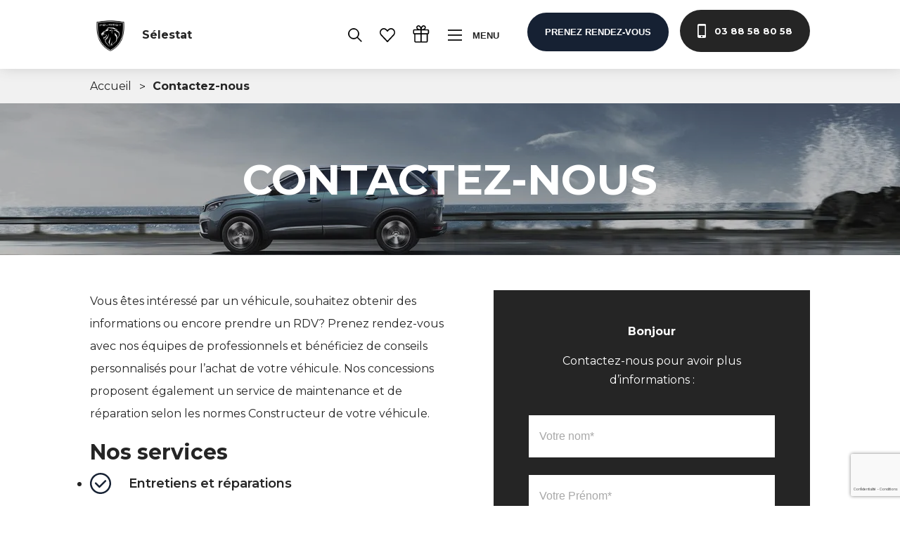

--- FILE ---
content_type: text/html; charset=UTF-8
request_url: https://peugeot-selestat.fr/contactez-nous/
body_size: 18163
content:
<!DOCTYPE html>
<html lang="fr-FR">
<head>
	<meta charset="UTF-8">
	<meta name="viewport" content="width=device-width, initial-scale=1, shrink-to-fit=no">
	<link rel="profile" href="https://gmpg.org/xfn/11">

    <link rel="apple-touch-icon" sizes="57x57" href="https://peugeot-selestat.fr/wp-content/themes/understrap/assets/images/favicon/peugeot/apple-icon-57x57.png">
    <link rel="apple-touch-icon" sizes="60x60" href="https://peugeot-selestat.fr/wp-content/themes/understrap/assets/images/favicon/peugeot/apple-icon-60x60.png">
    <link rel="apple-touch-icon" sizes="72x72" href="https://peugeot-selestat.fr/wp-content/themes/understrap/assets/images/favicon/peugeot/apple-icon-72x72.png">
    <link rel="apple-touch-icon" sizes="76x76" href="https://peugeot-selestat.fr/wp-content/themes/understrap/assets/images/favicon/peugeot/apple-icon-76x76.png">
    <link rel="apple-touch-icon" sizes="114x114" href="https://peugeot-selestat.fr/wp-content/themes/understrap/assets/images/favicon/peugeot/apple-icon-114x114.png">
    <link rel="apple-touch-icon" sizes="120x120" href="https://peugeot-selestat.fr/wp-content/themes/understrap/assets/images/favicon/peugeot/apple-icon-120x120.png">
    <link rel="apple-touch-icon" sizes="144x144" href="https://peugeot-selestat.fr/wp-content/themes/understrap/assets/images/favicon/peugeot/apple-icon-144x144.png">
    <link rel="apple-touch-icon" sizes="152x152" href="https://peugeot-selestat.fr/wp-content/themes/understrap/assets/images/favicon/peugeot/apple-icon-152x152.png">
    <link rel="apple-touch-icon" sizes="180x180" href="https://peugeot-selestat.fr/wp-content/themes/understrap/assets/images/favicon/peugeot/apple-icon-180x180.png">
    <link rel="icon" type="image/png" sizes="192x192"  href="https://peugeot-selestat.fr/wp-content/themes/understrap/assets/images/favicon/peugeot/android-icon-192x192.png">
    <link rel="icon" type="image/png" sizes="32x32" href="https://peugeot-selestat.fr/wp-content/themes/understrap/assets/images/favicon/peugeot/favicon-32x32.png">
    <link rel="icon" type="image/png" sizes="96x96" href="https://peugeot-selestat.fr/wp-content/themes/understrap/assets/images/favicon/peugeot/favicon-96x96.png">
    <link rel="icon" type="image/png" sizes="16x16" href="https://peugeot-selestat.fr/wp-content/themes/understrap/assets/images/favicon/peugeot/favicon-16x16.png">
    <link rel="manifest" href="https://peugeot-selestat.fr/wp-content/themes/understrap/assets/images/favicon/peugeot/manifest.json">
    <meta name="msapplication-TileColor" content="#ffffff">
    <meta name="msapplication-TileImage" content="https://peugeot-selestat.fr/wp-content/themes/understrap/assets/images/favicon/peugeot/ms-icon-144x144.png">
    <meta name="theme-color" content="#ffffff">

    <script defer data-domain="peugeot-selestat.fr" src="https://plausible.io/js/script.js"></script>

    <script language="javascript" src="https://ui.vivafi.fr/v2/Scripts/cgi/vivafi-v2.js"></script>

	<meta name='robots' content='index, follow, max-image-preview:large, max-snippet:-1, max-video-preview:-1' />
	<style>img:is([sizes="auto" i], [sizes^="auto," i]) { contain-intrinsic-size: 3000px 1500px }</style>
	
	<!-- This site is optimized with the Yoast SEO plugin v26.5 - https://yoast.com/wordpress/plugins/seo/ -->
	<title>Contactez-nous - Peugeot Sélestat - Grand Est Automobiles</title>
	<meta name="description" content="Prenez rendez-vous avec nos équipes de professionnels en Alsace et bénéficiez de conseils pour l’achat de votre véhicule neuf ou véhicule d&#039;occasion.." />
	<link rel="canonical" href="https://peugeot-selestat.fr/contactez-nous/" />
	<meta property="og:locale" content="fr_FR" />
	<meta property="og:type" content="article" />
	<meta property="og:title" content="Contactez-nous - Peugeot Sélestat - Grand Est Automobiles" />
	<meta property="og:description" content="Prenez rendez-vous avec nos équipes de professionnels en Alsace et bénéficiez de conseils pour l’achat de votre véhicule neuf ou véhicule d&#039;occasion.." />
	<meta property="og:url" content="https://peugeot-selestat.fr/contactez-nous/" />
	<meta property="og:site_name" content="Peugeot Sélestat - Grand Est Automobiles" />
	<meta property="article:modified_time" content="2022-06-09T21:46:44+00:00" />
	<meta property="og:image" content="https://peugeot-selestat.fr/wp-content/uploads/sites/17/2019/06/4-87.jpg" />
	<meta property="og:image:width" content="1280" />
	<meta property="og:image:height" content="646" />
	<meta property="og:image:type" content="image/jpeg" />
	<meta name="twitter:card" content="summary_large_image" />
	<script type="application/ld+json" class="yoast-schema-graph">{"@context":"https://schema.org","@graph":[{"@type":"WebPage","@id":"https://peugeot-selestat.fr/contactez-nous/","url":"https://peugeot-selestat.fr/contactez-nous/","name":"Contactez-nous - Peugeot Sélestat - Grand Est Automobiles","isPartOf":{"@id":"https://peugeot-selestat.fr/#website"},"primaryImageOfPage":{"@id":"https://peugeot-selestat.fr/contactez-nous/#primaryimage"},"image":{"@id":"https://peugeot-selestat.fr/contactez-nous/#primaryimage"},"thumbnailUrl":"https://peugeot-selestat.fr/wp-content/uploads/sites/17/2019/06/4-87.jpg","datePublished":"2019-06-20T12:11:52+00:00","dateModified":"2022-06-09T21:46:44+00:00","description":"Prenez rendez-vous avec nos équipes de professionnels en Alsace et bénéficiez de conseils pour l’achat de votre véhicule neuf ou véhicule d'occasion..","breadcrumb":{"@id":"https://peugeot-selestat.fr/contactez-nous/#breadcrumb"},"inLanguage":"fr-FR","potentialAction":[{"@type":"ReadAction","target":["https://peugeot-selestat.fr/contactez-nous/"]}]},{"@type":"ImageObject","inLanguage":"fr-FR","@id":"https://peugeot-selestat.fr/contactez-nous/#primaryimage","url":"https://peugeot-selestat.fr/wp-content/uploads/sites/17/2019/06/4-87.jpg","contentUrl":"https://peugeot-selestat.fr/wp-content/uploads/sites/17/2019/06/4-87.jpg","width":1280,"height":646},{"@type":"BreadcrumbList","@id":"https://peugeot-selestat.fr/contactez-nous/#breadcrumb","itemListElement":[{"@type":"ListItem","position":1,"name":"Accueil","item":"https://peugeot-selestat.fr/"},{"@type":"ListItem","position":2,"name":"Contactez-nous"}]},{"@type":"WebSite","@id":"https://peugeot-selestat.fr/#website","url":"https://peugeot-selestat.fr/","name":"Peugeot Sélestat - Grand Est Automobiles","description":"Concessionnaire PEUGEOT à Sélestat - Grand Est Automobiles.","potentialAction":[{"@type":"SearchAction","target":{"@type":"EntryPoint","urlTemplate":"https://peugeot-selestat.fr/?s={search_term_string}"},"query-input":{"@type":"PropertyValueSpecification","valueRequired":true,"valueName":"search_term_string"}}],"inLanguage":"fr-FR"}]}</script>
	<!-- / Yoast SEO plugin. -->


<link rel="alternate" type="application/rss+xml" title="Peugeot Sélestat - Grand Est Automobiles &raquo; Flux" href="https://peugeot-selestat.fr/feed/" />
<script type="text/javascript">
/* <![CDATA[ */
window._wpemojiSettings = {"baseUrl":"https:\/\/s.w.org\/images\/core\/emoji\/16.0.1\/72x72\/","ext":".png","svgUrl":"https:\/\/s.w.org\/images\/core\/emoji\/16.0.1\/svg\/","svgExt":".svg","source":{"concatemoji":"https:\/\/peugeot-selestat.fr\/wp-includes\/js\/wp-emoji-release.min.js?ver=6.8.3"}};
/*! This file is auto-generated */
!function(s,n){var o,i,e;function c(e){try{var t={supportTests:e,timestamp:(new Date).valueOf()};sessionStorage.setItem(o,JSON.stringify(t))}catch(e){}}function p(e,t,n){e.clearRect(0,0,e.canvas.width,e.canvas.height),e.fillText(t,0,0);var t=new Uint32Array(e.getImageData(0,0,e.canvas.width,e.canvas.height).data),a=(e.clearRect(0,0,e.canvas.width,e.canvas.height),e.fillText(n,0,0),new Uint32Array(e.getImageData(0,0,e.canvas.width,e.canvas.height).data));return t.every(function(e,t){return e===a[t]})}function u(e,t){e.clearRect(0,0,e.canvas.width,e.canvas.height),e.fillText(t,0,0);for(var n=e.getImageData(16,16,1,1),a=0;a<n.data.length;a++)if(0!==n.data[a])return!1;return!0}function f(e,t,n,a){switch(t){case"flag":return n(e,"\ud83c\udff3\ufe0f\u200d\u26a7\ufe0f","\ud83c\udff3\ufe0f\u200b\u26a7\ufe0f")?!1:!n(e,"\ud83c\udde8\ud83c\uddf6","\ud83c\udde8\u200b\ud83c\uddf6")&&!n(e,"\ud83c\udff4\udb40\udc67\udb40\udc62\udb40\udc65\udb40\udc6e\udb40\udc67\udb40\udc7f","\ud83c\udff4\u200b\udb40\udc67\u200b\udb40\udc62\u200b\udb40\udc65\u200b\udb40\udc6e\u200b\udb40\udc67\u200b\udb40\udc7f");case"emoji":return!a(e,"\ud83e\udedf")}return!1}function g(e,t,n,a){var r="undefined"!=typeof WorkerGlobalScope&&self instanceof WorkerGlobalScope?new OffscreenCanvas(300,150):s.createElement("canvas"),o=r.getContext("2d",{willReadFrequently:!0}),i=(o.textBaseline="top",o.font="600 32px Arial",{});return e.forEach(function(e){i[e]=t(o,e,n,a)}),i}function t(e){var t=s.createElement("script");t.src=e,t.defer=!0,s.head.appendChild(t)}"undefined"!=typeof Promise&&(o="wpEmojiSettingsSupports",i=["flag","emoji"],n.supports={everything:!0,everythingExceptFlag:!0},e=new Promise(function(e){s.addEventListener("DOMContentLoaded",e,{once:!0})}),new Promise(function(t){var n=function(){try{var e=JSON.parse(sessionStorage.getItem(o));if("object"==typeof e&&"number"==typeof e.timestamp&&(new Date).valueOf()<e.timestamp+604800&&"object"==typeof e.supportTests)return e.supportTests}catch(e){}return null}();if(!n){if("undefined"!=typeof Worker&&"undefined"!=typeof OffscreenCanvas&&"undefined"!=typeof URL&&URL.createObjectURL&&"undefined"!=typeof Blob)try{var e="postMessage("+g.toString()+"("+[JSON.stringify(i),f.toString(),p.toString(),u.toString()].join(",")+"));",a=new Blob([e],{type:"text/javascript"}),r=new Worker(URL.createObjectURL(a),{name:"wpTestEmojiSupports"});return void(r.onmessage=function(e){c(n=e.data),r.terminate(),t(n)})}catch(e){}c(n=g(i,f,p,u))}t(n)}).then(function(e){for(var t in e)n.supports[t]=e[t],n.supports.everything=n.supports.everything&&n.supports[t],"flag"!==t&&(n.supports.everythingExceptFlag=n.supports.everythingExceptFlag&&n.supports[t]);n.supports.everythingExceptFlag=n.supports.everythingExceptFlag&&!n.supports.flag,n.DOMReady=!1,n.readyCallback=function(){n.DOMReady=!0}}).then(function(){return e}).then(function(){var e;n.supports.everything||(n.readyCallback(),(e=n.source||{}).concatemoji?t(e.concatemoji):e.wpemoji&&e.twemoji&&(t(e.twemoji),t(e.wpemoji)))}))}((window,document),window._wpemojiSettings);
/* ]]> */
</script>
<link rel='stylesheet' id='understrap-styles-css' href='https://peugeot-selestat.fr/wp-content/themes/understrap/assets/css/styles.min.css?ver=1.0.0.1766415973' type='text/css' media='all' />
<link rel='stylesheet' id='understrap-child-style-css' href='https://peugeot-selestat.fr/wp-content/themes/understrap/../understrap-peugeot/style.css?ver=1.0.0.' type='text/css' media='all' />
<style id='wp-emoji-styles-inline-css' type='text/css'>

	img.wp-smiley, img.emoji {
		display: inline !important;
		border: none !important;
		box-shadow: none !important;
		height: 1em !important;
		width: 1em !important;
		margin: 0 0.07em !important;
		vertical-align: -0.1em !important;
		background: none !important;
		padding: 0 !important;
	}
</style>
<link rel='stylesheet' id='flickity-styles-css' href='https://peugeot-selestat.fr/wp-content/themes/understrap/assets/css/flickity.min.css?ver=1.0.0.1766415968' type='text/css' media='all' />
<link rel='stylesheet' id='fullscreen-styles-css' href='https://peugeot-selestat.fr/wp-content/themes/understrap/assets/css/fullscreen.css?ver=1.0.0.1766415968' type='text/css' media='all' />
<script type="text/javascript" src="https://peugeot-selestat.fr/wp-includes/js/jquery/jquery.min.js?ver=3.7.1" id="jquery-core-js"></script>
<script type="text/javascript" src="https://peugeot-selestat.fr/wp-includes/js/jquery/jquery-migrate.min.js?ver=3.4.1" id="jquery-migrate-js"></script>
<script type="text/javascript" id="file_uploads_nfpluginsettings-js-extra">
/* <![CDATA[ */
var params = {"clearLogRestUrl":"https:\/\/peugeot-selestat.fr\/wp-json\/nf-file-uploads\/debug-log\/delete-all","clearLogButtonId":"file_uploads_clear_debug_logger","downloadLogRestUrl":"https:\/\/peugeot-selestat.fr\/wp-json\/nf-file-uploads\/debug-log\/get-all","downloadLogButtonId":"file_uploads_download_debug_logger"};
/* ]]> */
</script>
<script type="text/javascript" src="https://peugeot-selestat.fr/wp-content/plugins/ninja-forms-uploads/assets/js/nfpluginsettings.js?ver=3.3.23" id="file_uploads_nfpluginsettings-js"></script>
<link rel="https://api.w.org/" href="https://peugeot-selestat.fr/wp-json/" /><link rel="alternate" title="JSON" type="application/json" href="https://peugeot-selestat.fr/wp-json/wp/v2/pages/1424" /><link rel="EditURI" type="application/rsd+xml" title="RSD" href="https://peugeot-selestat.fr/xmlrpc.php?rsd" />
<meta name="generator" content="WordPress 6.8.3" />
<link rel='shortlink' href='https://peugeot-selestat.fr/?p=1424' />
<link rel="alternate" title="oEmbed (JSON)" type="application/json+oembed" href="https://peugeot-selestat.fr/wp-json/oembed/1.0/embed?url=https%3A%2F%2Fpeugeot-selestat.fr%2Fcontactez-nous%2F" />
<link rel="alternate" title="oEmbed (XML)" type="text/xml+oembed" href="https://peugeot-selestat.fr/wp-json/oembed/1.0/embed?url=https%3A%2F%2Fpeugeot-selestat.fr%2Fcontactez-nous%2F&#038;format=xml" />
<meta name="mobile-web-app-capable" content="yes">
<meta name="apple-mobile-web-app-capable" content="yes">
<meta name="apple-mobile-web-app-title" content="Peugeot Sélestat - Grand Est Automobiles - Concessionnaire PEUGEOT à Sélestat - Grand Est Automobiles.">

    <link rel="stylesheet" href="https://cdnjs.cloudflare.com/ajax/libs/Swiper/4.5.0/css/swiper.min.css">
    <link rel="stylesheet" href="https://cdnjs.cloudflare.com/ajax/libs/plyr/3.5.3/plyr.css">
    <link rel="stylesheet" href="https://cdnjs.cloudflare.com/ajax/libs/aos/2.3.4/aos.css">

    <script src="https://kit.fontawesome.com/a6712ce0d6.js"></script>

    <!-- Scripts -->
    <script src="https://cdnjs.cloudflare.com/ajax/libs/jquery/3.3.1/jquery.min.js"></script>
    <script src="https://cdnjs.cloudflare.com/ajax/libs/aos/2.3.4/aos.js"></script>
    <script src="https://cdnjs.cloudflare.com/ajax/libs/Swiper/4.5.0/js/swiper.min.js"></script>
    <script src="https://cdnjs.cloudflare.com/ajax/libs/plyr/3.5.3/plyr.js"></script>

    <link rel="stylesheet" href="https://peugeot-selestat.fr/wp-content/themes/understrap/assets/css/flickity.min.css">
    <link rel="stylesheet" href="https://peugeot-selestat.fr/wp-content/themes/understrap/assets/css/fullscreen.css">
    <script src="https://peugeot-selestat.fr/wp-content/themes/understrap/assets/javascript/flickity.pkgd.js"></script>
    <script src="https://peugeot-selestat.fr/wp-content/themes/understrap/assets/javascript/fullscreen.js"></script>

    <script type="text/javascript">
        var ScarabQueue = ScarabQueue || [];
        (function(id) {
            if (document.getElementById(id)) return;
            var js = document.createElement('script'); js.id = id;
            js.src = '//cdn.scarabresearch.com/js/10DD43C31201A627/scarab-v2.js';
            var fs = document.getElementsByTagName('script')[0];
            fs.parentNode.insertBefore(js, fs);
        })('scarab-js-api');
    </script>

</head>

<body data-rsssl=1 class="wp-singular page-template page-template-page-templates page-template-contactez-nous page-template-page-templatescontactez-nous-php page page-id-1424 wp-embed-responsive wp-theme-understrap wp-child-theme-understrap-peugeot">

<input id="color-site" type="hidden" value="#162133">

<!-- Header -->

<header id="header" class="header header--page">
    <div class="header__container">
        <h1 class="header__title">
            <a class="header__link-alt" href="https://peugeot-selestat.fr">
                <div class="color-logo" >
                                        <img class="logo" src="https://peugeot-selestat.fr/wp-content/uploads/sites/17/2021/03/peugeot-blason-flat-rvb-wbg-e1615214826121.png" />
                                    </div>

                <div class="white-logo" >
                                            <img class="logo" src="https://peugeot-selestat.fr/wp-content/uploads/sites/17/2021/03/peugeot-blason-flat-rvb-dbg-e1615214846144.png" />
                                    </div>

                <div class='text-title'>Sélestat</div>
            </a>
        </h1>
        <div class="header__right">
            <!--
            <a class="header__btn" href="#">
                <span class="btn__txt">Espace fidélité</span>
            </a>
            -->
            <a class="header__btn" href="https://peugeot-selestat.fr/voitures-occasions-grand-est-auto/" >
                <svg class="btn__img" width="22.899" height="22.872" viewBox="0 0 22.899 22.872">
                    <g transform="translate(-1.687 -1.997)">
                        <path d="M10.849,19.68a8.682,8.682,0,0,1-8.662-8.591,8.627,8.627,0,0,1,17.253,0A8.667,8.667,0,0,1,10.849,19.68Zm0-16.117a7.485,7.485,0,0,0-7.526,7.526,7.526,7.526,0,1,0,7.526-7.526Z" transform="translate(0 0)" fill="#000" stroke="#000"
                              stroke-width="1" />
                        <path d="M64.382,63.82,71.361,70.8l-.754.754-6.979-6.979Z" transform="translate(-47.482 -47.39)" fill="#000" stroke="#000" stroke-width="1" />
                    </g>
                </svg>
            </a>

            <a class="header__btn favoris hide-on-mobile" href="https://peugeot-selestat.fr/mes-favoris/" >
                <svg class="btn__img" viewBox="0 0 18.672 16.734">
                    <path id="np_heart_1742986_FFFFFF"
                          d="M15.956,15.035a4.851,4.851,0,0,0-3.522,1.511,5.3,5.3,0,0,0,0,7.276L19.8,31.547a.718.718,0,0,0,1.039,0l7.373-7.718a5.3,5.3,0,0,0,0-7.276,4.854,4.854,0,0,0-7.045,0l-.845.875-.845-.882a4.851,4.851,0,0,0-3.522-1.511Zm0,1.406a3.44,3.44,0,0,1,2.49,1.1l1.361,1.428a.718.718,0,0,0,1.039,0L22.2,17.547a3.366,3.366,0,0,1,4.973,0,3.867,3.867,0,0,1,0,5.295q-3.424,3.584-6.85,7.164l-6.85-7.172a3.867,3.867,0,0,1,0-5.295,3.424,3.424,0,0,1,2.483-1.1Z"
                          transform="translate(-10.987 -15.035)" fill="#000" />
                </svg>

                
            </a>

            <a class="header__btn" href="https://fidelite.grand-est-automobiles.fr/login" target="_blank" >
                <svg class="btn__img btn__gift" version="1.1" viewBox="0 0 100 100" xmlns="http://www.w3.org/2000/svg">
                    <path d="m17.051 98.367h60.617c4.3984 0 7.9727-3.5781 7.9727-7.9766v-38.629c4.0234-0.40625 7.1758-3.7695 7.1758-7.8945v-13.293c0-4.3945-3.5781-7.9766-7.9727-7.9766h-15.156c3.1406-2.7812 4.9219-6.3789 4.9219-10.152 0-6.9805-5.668-12.449-12.895-12.449-7.5781 0-11.895 5.5898-14.359 11.547-2.457-5.9531-6.7773-11.543-14.352-11.543-7.2305 0-12.895 5.4688-12.895 12.449 0 3.7773 1.7773 7.3711 4.9219 10.152h-15.16c-4.3984 0-7.9766 3.5781-7.9766 7.9766v13.293c0 4.1211 3.1602 7.4883 7.1797 7.8945v38.629c0 4.3945 3.5781 7.9727 7.9766 7.9727zm-1.5938-7.9766v-38.547h28.711v40.145h-27.117c-0.87891 0-1.5938-0.71484-1.5938-1.5977zm62.211 1.5977h-27.117v-40.145h28.711v38.547c0 0.88281-0.71484 1.5977-1.5938 1.5977zm8.7734-61.414v13.293c0 0.87891-0.71484 1.5977-1.5977 1.5977h-34.293v-16.484h34.297c0.875 0 1.5938 0.71484 1.5938 1.5938zm-24.727-24.191c4.0781 0 6.5117 3.0859 6.5117 6.0664 0 2.3672-1.4297 4.625-4.0195 6.3633-2.2266 1.4883-6.2539 3.2227-13.23 3.6758 0.92188-5.6367 3.5938-16.105 10.738-16.105zm-28.711 0c7.1484 0 9.8164 10.473 10.734 16.105-6.9766-0.45312-11.004-2.1914-13.227-3.6758-2.5938-1.7344-4.0195-3.9961-4.0195-6.3633-0.003907-2.9844 2.4336-6.0664 6.5117-6.0664zm-24.727 37.484v-13.293c0-0.87891 0.71484-1.5977 1.5977-1.5977h34.297v16.484h-34.301c-0.87891 0-1.5938-0.71484-1.5938-1.5938z"/>
                </svg>
            </a>

            <button class="header__btn btn--menu">
                    <span class="menu__btn">
                        <span class="btn__line top"></span>
                        <span class="btn__line middle"></span>
                        <span class="btn__line bottom"></span>
                    </span>
                <span class="btn__txt">Menu</span>
            </button>
            <button class="link__btn btn--contact">
                <img class="btn__img" src="https://peugeot-selestat.fr/wp-content/themes/understrap/assets/svg/phone.svg" alt="Phone icon">
                <span class="btn__txt">Prenez rendez-vous</span>
                <div class="btn__bg"></div>
            </button>
                        <a class="link__btn btn--phone-dark" href="tel:0388588058">
                <img class="btn__img" src="https://peugeot-selestat.fr/wp-content/themes/understrap/assets/svg/phone.svg" alt="Icone">
                <span class="btn__txt">03 88 58 80 58</span>
                <div class="btn__bg"></div>
            </a>
        </div>
    </div>
</header>

<!-- Popup -->

<div id="header-bg" class="header__bg"></div>

<!-- Menu -->
<aside class="menu">
    <div class="menu__container">
        <div class="menu__thumbnail">
                            <img class="thumbnail__img"
                     src="https://peugeot-selestat.fr/wp-content/themes/understrap/assets/images/menu-thumbnail.jpg"
                     alt="Image Background">
                    </div>
        <div class="menu__right">
            <nav class="menu__nav">
                                <ul class="nav__primary">
                    <li class="nav__item">
                        <div class="nav__close">
                            <div class="close__line"></div>
                            <div class="close__line"></div>
                        </div>
                        <span>Fermer</span>
                    </li>
                                                <li class="nav__item menu-item-has-children">
                                <a class="item__link" href="#">Acheter</a>

                                                                    <div class="submenu__container">
                                        <ul class="submenu ">
                                                                        <li class="submenu__item">
                                            <a href="https://www.peugeot-selestat.fr/vehicules-neufs/" target=""  >
                                                <div>
                                                    <img src="https://peugeot-selestat.fr/wp-content/uploads/sites/17/2019/06/menu-neuf.jpg" alt="Image Background">
                                                </div>
                                                <p>Neufs</p>

                                            </a>
                                        </li>
                                                                         <li class="submenu__item">
                                            <a href="https://peugeot-selestat.fr/voitures-occasions-grand-est-auto/" target=""  >
                                                <div>
                                                    <img src="https://peugeot-selestat.fr/wp-content/uploads/sites/17/2019/06/menu-occasions.jpg" alt="Image Background">
                                                </div>
                                                <p>Occasions</p>

                                            </a>
                                        </li>
                                                                         <li class="submenu__item">
                                            <a href="https://www.peugeot-selestat.fr/vehicules-utilitaire/" target=""  >
                                                <div>
                                                    <img src="https://peugeot-selestat.fr/wp-content/uploads/sites/17/2019/06/menu-utilitaires.jpg" alt="Image Background">
                                                </div>
                                                <p>Utilitaires</p>

                                            </a>
                                        </li>
                                                                 </ul>
                                </div>
                                                            </li>
                                                <li class="nav__item">
                                <a class="item__link" href="https://fr-peugeotrent.peugeot.com/fr-FR/" >Peugeot Rent</a>
                            </li>
                                                <li class="nav__item menu-item-has-children">
                                <a class="item__link" href="#">Nos services</a>

                                                                    <div class="submenu__container">
                                        <ul class="submenu submenu-3-3">
                                                                        <li class="submenu__item">
                                            <a href="https://www.peugeot-selestat.fr/rendez-vous-atelier/" target=""  >
                                                <div>
                                                    <img src="https://peugeot-selestat.fr/wp-content/uploads/sites/17/2019/06/menu-01.jpg" alt="Image Background">
                                                </div>
                                                <p>Rendez-vous atelier</p>

                                            </a>
                                        </li>
                                                                         <li class="submenu__item">
                                            <a href="https://www.peugeot-selestat.fr/service-apres-vente/" target=""  >
                                                <div>
                                                    <img src="https://peugeot-selestat.fr/wp-content/uploads/sites/17/2019/06/menu-02.jpg" alt="Image Background">
                                                </div>
                                                <p>Service après-vente</p>

                                            </a>
                                        </li>
                                                                         <li class="submenu__item">
                                            <a href="https://www.peugeot-selestat.fr/rendez-vous-conseil/" target=""  >
                                                <div>
                                                    <img src="https://peugeot-selestat.fr/wp-content/uploads/sites/17/2019/06/menu-03.jpg" alt="Image Background">
                                                </div>
                                                <p>Rendez-vous conseil</p>

                                            </a>
                                        </li>
                                                                         <li class="submenu__item">
                                            <a href="https://www.peugeot-selestat.fr/demander-un-essai/" target=""  >
                                                <div>
                                                    <img src="https://peugeot-selestat.fr/wp-content/uploads/sites/17/2019/06/stylish-and-elegant-woman-in-a-car-salon-f3r5pun-min-300x200.jpg" alt="Image Background">
                                                </div>
                                                <p>Essai de véhicule</p>

                                            </a>
                                        </li>
                                                                         <li class="submenu__item">
                                            <a href="https://www.peugeot-selestat.fr/estimation/" target=""  >
                                                <div>
                                                    <img src="https://peugeot-selestat.fr/wp-content/uploads/sites/17/2019/06/menu-05.jpg" alt="Image Background">
                                                </div>
                                                <p>Vendre votre véhicule</p>

                                            </a>
                                        </li>
                                                                 </ul>
                                </div>
                                                            </li>
                                                <li class="nav__item">
                                <a class="item__link" href="https://www.peugeot-selestat.fr/la-concession/" >La concession</a>
                            </li>
                                                <li class="nav__item menu-item-has-children">
                                <a class="item__link" href="#">Offres du moment</a>

                                                                    <div class="submenu__container">
                                        <ul class="submenu ">
                                                                        <li class="submenu__item">
                                            <a href="https://peugeot-selestat.fr/offres-apres-vente/" target=""  >
                                                <div>
                                                    <img src="https://peugeot-selestat.fr/wp-content/uploads/sites/17/2019/11/image-offres-apv-300x229.png" alt="Image Background">
                                                </div>
                                                <p>Offres Après-Vente</p>

                                            </a>
                                        </li>
                                                                         <li class="submenu__item">
                                            <a href="https://peugeot-selestat.fr/offres-location/" target=""  >
                                                <div>
                                                    <img src="https://peugeot-selestat.fr/wp-content/uploads/sites/17/2019/11/capture1-300x230.png" alt="Image Background">
                                                </div>
                                                <p>Offres Location</p>

                                            </a>
                                        </li>
                                                                         <li class="submenu__item">
                                            <a href="https://peugeot-selestat.fr/offres-vehicules-neufs/" target=""  >
                                                <div>
                                                    <img src="https://peugeot-selestat.fr/wp-content/uploads/sites/17/2019/06/home-05-1-300x300.jpg" alt="Image Background">
                                                </div>
                                                <p>Offres Véhicules Neufs</p>

                                            </a>
                                        </li>
                                                                 </ul>
                                </div>
                                                            </li>
                                                <li class="nav__item">
                                <a class="item__link" href="https://www.peugeot-selestat.fr/contactez-nous/" >Contact</a>
                            </li>
                                    </ul>
                
                                <ul class="nav__secondary">
                                            <li class="nav__item" >
                            <a class="item__link" target="" href="https://peugeot-selestat.fr/magazine/" >Magazine</a>
                        </li>
                                            <li class="nav__item" >
                            <a class="item__link" target="_blank" href="https://grand-est-automobiles.fr/le-groupe-grand-est-auto/" >Le Groupe</a>
                        </li>
                                            <li class="nav__item" >
                            <a class="item__link" target="_blank" href="https://grand-est-automobiles.fr/carriere/" >Carrière</a>
                        </li>
                                    </ul>
                
            </nav>
        </div>
    </div>
</aside>


<!-- Menu Contact -->
<aside class="menu__contact">
    <button class="menu__close">
        <div class="close__cross">
            <div class="cross__line"></div>
            <div class="cross__line"></div>
        </div>
        <div class="close__bg"></div>
    </button>
    <div class="menu__container">

                    <div class="menu__form menu__form_phone">
                <div class="form__thumbnail">
                    <img class="thumbnail__img"
                         src="https://peugeot-selestat.fr/wp-content/themes/understrap/assets/images/contact-02.jpg"
                         alt="Image Background">
                </div>
                <div class="form__container">
                    <img class="form__icon" src="https://peugeot-selestat.fr/wp-content/themes/understrap/assets/svg/contact-02.svg"
                         alt="Icon">
                    <h3 class="form__title">Contactez-nous</h3>
                    <a class="link__btn btn--phone-dark" href="tel:0388588058">
                        <span class="btn__txt">03 88 58 80 58</span>
                    </a>
                </div>
            </div>
        
        <div class="menu__form">
            <div class="form__thumbnail">
                <img class="thumbnail__img" src="https://peugeot-selestat.fr/wp-content/themes/understrap/assets/images/contact-01.jpg" alt="Image Background">
            </div>
            <div class="form__container">
                <img class="form__icon" src="https://peugeot-selestat.fr/wp-content/themes/understrap/assets/svg/contact-01.svg" alt="Icon">
                <h3 class="form__title">Programmez un rendez-vous</h3>
                <p class="form__txt">En 30 secondes</p>
                <form class="form__input">
                    <select onchange="location = this.value;" >
                        <option disabled selected>Votre demande</option>
                        <option value="https://peugeot-selestat.fr/rendez-vous-conseil/" >Rendez-vous conseil</option>
                        <option value="https://peugeot-selestat.fr/rendez-vous-atelier/" >Rendez-vous atelier</option>
                        <option value="https://peugeot-selestat.fr/demander-un-essai/" >Demander un essai</option>
                        <option value="https://peugeot-selestat.fr/estimation/" >Vendre votre véhicule</option>
                        <option value="https://peugeot-selestat.fr/contactez-nous/" >Contactez-nous</option>
                    </select>
                </form>
            </div>
        </div>
        <div class="menu__form">
            <div class="form__thumbnail">
                <img class="thumbnail__img" src="https://peugeot-selestat.fr/wp-content/themes/understrap/assets/images/contact-02.jpg" alt="Image Background">
            </div>
            <div class="form__container">
                <img class="form__icon" src="https://peugeot-selestat.fr/wp-content/themes/understrap/assets/svg/contact-02.svg" alt="Icon">
                <h3 class="form__title">Faites-vous rappeler</h3>
                <p class="form__txt">Du lundi au vendredi, de 9h à 12h et 14h à 17h</p>
                <div class="form__input" >
                     <noscript class="ninja-forms-noscript-message">
	Remarque : JavaScript est requis pour ce contenu.</noscript>
<div id="nf-form-1-cont" class="nf-form-cont" aria-live="polite" aria-labelledby="nf-form-title-1" aria-describedby="nf-form-errors-1" role="form">

    <div class="nf-loading-spinner"></div>

</div>
        <!-- That data is being printed as a workaround to page builders reordering the order of the scripts loaded-->
        <script>var formDisplay=1;var nfForms=nfForms||[];var form=[];form.id='1';form.settings={"objectType":"Form Setting","editActive":"1","title":"Faites-vous rappeler","created_at":"2022-05-19 07:58:54","form_title":"Faites-vous rappeler","default_label_pos":"above","show_title":"0","clear_complete":"1","hide_complete":"1","logged_in":"0","seq_num":"0","key":"CF5d0be27bf3f4b","formContentData":[{"formContentData":[{"cells":[{"order":0,"fields":["telephone","envoyer","nom_concession"],"width":"100"}],"order":0}],"order":0,"type":"part","clean":"1","title":"Part Title","key":"vrfpzkso"}],"calculations":[],"conditions":[],"wrapper_class":"","element_class":"","add_submit":"1","changeEmailErrorMsg":"Veuillez saisir une adresse de messagerie valide. Ex\u00a0: jean.dupont@gmail.com","changeDateErrorMsg":"Veuillez saisir une date valide\u00a0!","confirmFieldErrorMsg":"Ces champs doivent correspondre\u00a0!","fieldNumberNumMinError":"Erreur de nombre min.","fieldNumberNumMaxError":"Erreur de nombre max.","fieldNumberIncrementBy":"Veuillez incr\u00e9menter par ","formErrorsCorrectErrors":"Veuillez corriger les erreurs avant d\u2019envoyer ce formulaire.","validateRequiredField":"Ce champ est obligatoire.","honeypotHoneypotError":"Erreur Honeypot","fieldsMarkedRequired":" ","currency":"","repeatable_fieldsets":"","unique_field_error":"Un formulaire avec cette valeur a d\u00e9j\u00e0 \u00e9t\u00e9 envoy\u00e9.","not_logged_in_msg":"","sub_limit_msg":"Le formulaire a atteint sa limite d\u2019entr\u00e9es.","container_styles_show_advanced_css":"0","title_styles_show_advanced_css":"0","row_styles_show_advanced_css":"0","row-odd_styles_show_advanced_css":"0","success-msg_styles_show_advanced_css":"0","error_msg_styles_show_advanced_css":"0","mp_breadcrumb":"1","mp_progress_bar":"1","mp_display_titles":"0","breadcrumb_container_styles_show_advanced_css":"0","breadcrumb_buttons_styles_show_advanced_css":"0","breadcrumb_button_hover_styles_show_advanced_css":"0","breadcrumb_active_button_styles_show_advanced_css":"0","progress_bar_container_styles_show_advanced_css":"0","progress_bar_fill_styles_show_advanced_css":"0","part_titles_styles_show_advanced_css":"0","navigation_container_styles_show_advanced_css":"0","previous_button_styles_show_advanced_css":"0","next_button_styles_show_advanced_css":"0","navigation_hover_styles_show_advanced_css":"0","drawerDisabled":"","allow_public_link":0,"embed_form":"","form_title_heading_level":"3","ninjaForms":"Ninja Forms","fieldTextareaRTEInsertLink":"Ins\u00e9rer un lien","fieldTextareaRTEInsertMedia":"Ins\u00e9rer un m\u00e9dia","fieldTextareaRTESelectAFile":"S\u00e9lectionnez un fichier","formHoneypot":"Si vous \u00eates un \u00eatre humain et que vous voyez ce champ, veuillez le laisser vide.","fileUploadOldCodeFileUploadInProgress":"T\u00e9l\u00e9versement du fichier en cours.","fileUploadOldCodeFileUpload":"T\u00c9L\u00c9VERSEMENT DE FICHIER","currencySymbol":"&#36;","thousands_sep":"\u00a0","decimal_point":",","siteLocale":"fr_FR","dateFormat":"m\/d\/Y","startOfWeek":"1","of":"sur","previousMonth":"Mois pr\u00e9c\u00e9dent","nextMonth":"Mois suivant","months":["Janvier","F\u00e9vrier","Mars","Avril","Mai","Juin","Juillet","Ao\u00fbt","Septembre","Octobre","Novembre","D\u00e9cembre"],"monthsShort":["Jan","F\u00e9v","Mar","Avr","Mai","Juin","Juil","Ao\u00fb","Sep","Oct","Nov","D\u00e9c"],"weekdays":["Dimanche","Lundi","Mardi","Mercredi","Jeudi","Vendredi","Samedi"],"weekdaysShort":["Dim","Lun","Mar","Mer","Jeu","Ven","Sam"],"weekdaysMin":["Di","Lu","Ma","Me","Je","Ve","Sa"],"recaptchaConsentMissing":"reCaptcha validation couldn&#039;t load.","recaptchaMissingCookie":"reCaptcha v3 validation couldn&#039;t load the cookie needed to submit the form.","recaptchaConsentEvent":"Accept reCaptcha cookies before sending the form.","currency_symbol":"","beforeForm":"","beforeFields":"","afterFields":"","afterForm":""};form.fields=[{"objectType":"Field","objectDomain":"fields","editActive":false,"order":"","idAttribute":"id","label":"Votre num\u00e9ro de t\u00e9l\u00e9phone","type":"textbox","field_label":"Votre num\u00e9ro de t\u00e9l\u00e9phone","key":"telephone","field_key":"telephone","placeholder":"Votre num\u00e9ro de t\u00e9l\u00e9phone*","default":"","desc_text":"","personally_identifiable":0,"required":1,"label_pos":"hidden","container_class":"","element_class":"","input_limit":"","input_limit_type":"characters","input_limit_msg":"Caract\u00e8re(s) restant(s)","manual_key":"","admin_label":"","help_text":"","mask":"","custom_mask":"9999999999","custom_name_attribute":"","wrap_styles_border":"","wrap_styles_width":"","wrap_styles_margin":"","wrap_styles_padding":"","wrap_styles_float":"","wrap_styles_show_advanced_css":0,"label_styles_border":"","label_styles_width":"","label_styles_font-size":"","label_styles_margin":"","label_styles_padding":"","label_styles_float":"","label_styles_show_advanced_css":0,"element_styles_border":"","element_styles_width":"","element_styles_font-size":"","element_styles_margin":"","element_styles_padding":"","element_styles_float":"","element_styles_show_advanced_css":0,"cellcid":"c4015","value":"","drawerDisabled":"","id":1,"beforeField":"","afterField":"","parentType":"textbox","element_templates":["textbox","input"],"old_classname":"","wrap_template":"wrap"},{"objectType":"Field","objectDomain":"fields","editActive":false,"order":"","idAttribute":"id","label":"Envoyer","type":"submit","field_label":"Envoyer","key":"envoyer","field_key":"envoyer","placeholder":"","default":"","desc_text":"","personally_identifiable":0,"required":0,"label_pos":"above","container_class":"","processing_label":"Processing","element_class":"btn btn-default","wrap_styles_border":"","wrap_styles_width":"","wrap_styles_margin":"","wrap_styles_padding":"","wrap_styles_float":"","wrap_styles_show_advanced_css":0,"element_styles_border":"","element_styles_width":"","element_styles_font-size":"","element_styles_margin":"","element_styles_padding":"","element_styles_float":"","element_styles_show_advanced_css":0,"submit_element_hover_styles_border":"","submit_element_hover_styles_width":"","submit_element_hover_styles_font-size":"","submit_element_hover_styles_margin":"","submit_element_hover_styles_padding":"","submit_element_hover_styles_float":"","submit_element_hover_styles_show_advanced_css":0,"cellcid":"c4015","value":"","drawerDisabled":"","id":2,"beforeField":"","afterField":"","parentType":"textbox","element_templates":["submit","button","input"],"old_classname":"","wrap_template":"wrap-no-label"},{"objectType":"Field","objectDomain":"fields","editActive":false,"order":"","idAttribute":"id","label":"Nom concession","type":"hidden","field_label":"Nom concession","key":"nom_concession","field_key":"nom_concession","placeholder":"","default":"{wp:site_title}","desc_text":"","personally_identifiable":0,"required":0,"label_pos":"above","container_class":"","admin_label":"","wrap_styles_border":"","wrap_styles_width":"","wrap_styles_margin":"","wrap_styles_padding":"","wrap_styles_float":"","wrap_styles_show_advanced_css":0,"label_styles_border":"","label_styles_width":"","label_styles_font-size":"","label_styles_margin":"","label_styles_padding":"","label_styles_float":"","label_styles_show_advanced_css":0,"element_styles_border":"","element_styles_width":"","element_styles_font-size":"","element_styles_margin":"","element_styles_padding":"","element_styles_float":"","element_styles_show_advanced_css":0,"cellcid":"c4015","drawerDisabled":"","manual_key":1,"id":3,"beforeField":"","afterField":"","value":"Peugeot S\u00e9lestat - Grand Est Automobiles","parentType":"hidden","element_templates":["hidden","input"],"old_classname":"","wrap_template":"wrap-no-label"},{"objectType":"Field","objectDomain":"fields","editActive":false,"order":"4.0","type":"recaptcha_v3","label":"Hidden","key":"recaptcha_v3","default":"","admin_label":"","drawerDisabled":false,"id":"46862","beforeField":"","afterField":"","value":"","label_pos":"above","parentType":"hidden","element_templates":["recaptcha-v3","hidden","input"],"old_classname":"","wrap_template":"wrap-no-label","site_key":"6LcAtSwkAAAAANSHX4BkwkHhejeCRAtQsbSqZov0"}];nfForms.push(form);</script>
        <script id="tmpl-nf-mp-form-content" type="text/template">
	<div class="nf-mp-header"></div>
	<div class="nf-mp-body"></div>
	<div class="nf-mp-footer"></div>
</script>

<script id="tmpl-nf-mp-header" type="text/template">
	{{{ data.renderProgressBar() }}}
	{{{ data.renderBreadcrumbs() }}}
	{{{ data.renderPartTitle() }}}
</script>
<script id="tmpl-nf-mp-part-title" type="text/template">
	<h3>
		{{{ data.title }}}
	</h3>
</script>

<script id="tmpl-nf-mp-footer" type="text/template">
	{{{ data.renderNextPrevious() }}}
</script>

<script id="tmpl-nf-mp-next-previous" type="text/template">
	<ul class="nf-next-previous">
		<# if ( data.showPrevious ) { #>
		<li class="nf-previous-item">
			<input type="button" class="nf-previous" value="{{{ data.prevLabel }}}" />
		</li>
		<# } #>

		<# if ( data.showNext ) { #>
		<li class="nf-next-item">
			<input type="button" class="nf-next" value="{{{ data.nextLabel }}}" />
		</li>
		<# } #>
	</ul>
</script>

<script id="tmpl-nf-mp-breadcrumbs" type="text/template">
	<ul class="nf-breadcrumbs">
		<# _.each( data.parts, function( part, index ) { #>
		<li class="{{{ ( data.currentIndex == index ) ? 'active' : '' }}} {{{ ( part.errors ) ? 'errors' : '' }}}">
			<a href="#" class="nf-breadcrumb" data-index="{{{ index }}}">{{{ ( part.errors ) ? '' : '' }}} {{{ part.title }}}</a>
		</li>
		<# } ); #>
	</ul>
</script>

<script id="tmpl-nf-mp-progress-bar" type="text/template">
    <div class="nf-progress-container">
        <div class="nf-progress" style="width: {{{ data.percent }}}%;"></div>
    </div>
</script>        <script id="nf-tmpl-cell" type="text/template">
            <nf-fields></nf-fields>
        </script>

        <script id="nf-tmpl-row" type="text/template">
            <nf-cells></nf-cells>
        </script>

                         </div>
            </div>
        </div>
    </div>
</aside>
<!-- Breadcrumb -->
<div class="breadcrumb">
    <nav class="breadcrumb__container">

        <ul class="breadcrumb__list" ><li class="list__item" ><a class="item__link" title="Accueil - NOM DU SITE" rel="nofollow" href="https://peugeot-selestat.fr/">Accueil</a></li><li class="list__item" >Contactez-nous</li></ul>    </nav>
</div>

            <!-- Banner -->
<section class="banner">
    <div class="banner__container">
        <div class="banner__content">
            <h2 class="banner__title" data-aos="fade-up">
                Contactez-nous            </h2>
        </div>
                <div class="banner__thumbnail 1424" style="background-image: url('https://peugeot-selestat.fr/wp-content/uploads/sites/17/2019/06/4-87.jpg')">
        </div>
    </div>
</section>

        <!-- Formulaire -->
        <section class="formulaire">
            <div class="formulaire__container">
                <div class="formulaire__left blocks-content">

                    <div id="contact-infos"></div>

                    
                    <p>Vous êtes intéressé par un véhicule, souhaitez obtenir des informations ou encore prendre un RDV? Prenez rendez-vous avec nos équipes de professionnels et bénéficiez de conseils personnalisés pour l’achat de votre véhicule. Nos concessions proposent également un service de maintenance et de réparation selon les normes Constructeur de votre véhicule.</p>
<h3>Nos services</h3>
<ul class="list-services">
<li>Entretiens et réparations</li>
<li>Service après-vente</li>
<li>Essai de véhicule</li>
<li>Reprise</li>
<li>Financement</li>
</ul>

                </div>
                <div class="formulaire__right">
                                        <div class="formulaire__text">
                        <p><strong>Bonjour</strong></p>
<p>Contactez-nous pour avoir plus d&rsquo;informations :</p>
                    </div>
                    <div class="formulaire__form">
                         <noscript class="ninja-forms-noscript-message">
	Remarque : JavaScript est requis pour ce contenu.</noscript>
<div id="nf-form-10-cont" class="nf-form-cont" aria-live="polite" aria-labelledby="nf-form-title-10" aria-describedby="nf-form-errors-10" role="form">

    <div class="nf-loading-spinner"></div>

</div>
        <!-- That data is being printed as a workaround to page builders reordering the order of the scripts loaded-->
        <script>var formDisplay=1;var nfForms=nfForms||[];var form=[];form.id='10';form.settings={"objectType":"Form Setting","editActive":"1","title":"Contact","created_at":"2022-05-19 08:00:21","form_title":"Contact","default_label_pos":"above","show_title":"0","clear_complete":"1","hide_complete":"1","logged_in":"0","seq_num":"0","key":"CF5d0b76995e936","conditions":[],"formContentData":[{"formContentData":[{"cells":[{"order":0,"fields":["customer_firstname","customer_lastname","company","customer_email","customer_phone","postal_code","information_supplementaire_1","submit"],"width":"100"}],"order":1},{"order":2,"cells":[{"order":0,"fields":["info_vehicule"],"width":"100"}]},{"order":3,"cells":[{"order":0,"fields":["service"],"width":"100"}]},{"order":4,"cells":[{"order":0,"fields":["brand"],"width":"100"}]},{"order":5,"cells":[{"order":0,"fields":["model"],"width":"100"}]},{"order":6,"cells":[{"order":0,"fields":["nom_concession"],"width":"100"}]},{"order":7,"cells":[{"order":0,"fields":["site_concession_1662562132440"],"width":"100"}]}],"order":0,"type":"part","clean":"1","title":"Part Title","key":"emnrnhmm"}],"calculations":[],"wrapper_class":"","element_class":"","add_submit":"1","changeEmailErrorMsg":"Veuillez saisir une adresse de messagerie valide. Ex\u00a0: jean.dupont@gmail.com","changeDateErrorMsg":"Veuillez saisir une date valide\u00a0!","confirmFieldErrorMsg":"Ces champs doivent correspondre\u00a0!","fieldNumberNumMinError":"Erreur de nombre min.","fieldNumberNumMaxError":"Erreur de nombre max.","fieldNumberIncrementBy":"Veuillez incr\u00e9menter par ","formErrorsCorrectErrors":"Veuillez corriger les erreurs avant d\u2019envoyer ce formulaire.","validateRequiredField":"Ce champ est obligatoire.","honeypotHoneypotError":"Erreur Honeypot","fieldsMarkedRequired":" ","currency":"","repeatable_fieldsets":"","unique_field_error":"Un formulaire avec cette valeur a d\u00e9j\u00e0 \u00e9t\u00e9 envoy\u00e9.","not_logged_in_msg":"","sub_limit_msg":"Le formulaire a atteint sa limite d\u2019entr\u00e9es.","container_styles_show_advanced_css":"0","title_styles_show_advanced_css":"0","row_styles_show_advanced_css":"0","row-odd_styles_show_advanced_css":"0","success-msg_styles_show_advanced_css":"0","error_msg_styles_show_advanced_css":"0","mp_breadcrumb":"1","mp_progress_bar":"1","mp_display_titles":"0","breadcrumb_container_styles_show_advanced_css":"0","breadcrumb_buttons_styles_show_advanced_css":"0","breadcrumb_button_hover_styles_show_advanced_css":"0","breadcrumb_active_button_styles_show_advanced_css":"0","progress_bar_container_styles_show_advanced_css":"0","progress_bar_fill_styles_show_advanced_css":"0","part_titles_styles_show_advanced_css":"0","navigation_container_styles_show_advanced_css":"0","previous_button_styles_show_advanced_css":"0","next_button_styles_show_advanced_css":"0","navigation_hover_styles_show_advanced_css":"0","drawerDisabled":"","container_styles_border":"","container_styles_height":"","container_styles_margin":"","container_styles_padding":"","container_styles_float":"","title_styles_border":"","title_styles_height":"","title_styles_width":"","title_styles_font-size":"","title_styles_margin":"","title_styles_padding":"","title_styles_float":"","row_styles_border":"","row_styles_width":"","row_styles_font-size":"","row_styles_margin":"","row_styles_padding":"","row-odd_styles_border":"","row-odd_styles_height":"","row-odd_styles_width":"","row-odd_styles_font-size":"","row-odd_styles_margin":"","row-odd_styles_padding":"","success-msg_styles_border":"","success-msg_styles_height":"","success-msg_styles_width":"","success-msg_styles_font-size":"","success-msg_styles_margin":"","success-msg_styles_padding":"","error_msg_styles_border":"","error_msg_styles_width":"","error_msg_styles_font-size":"","error_msg_styles_margin":"","error_msg_styles_padding":"","mp_prev_label":"","mp_next_label":"","breadcrumb_container_styles_border":"","breadcrumb_container_styles_height":"","breadcrumb_container_styles_width":"","breadcrumb_container_styles_margin":"","breadcrumb_container_styles_padding":"","breadcrumb_container_styles_float":"","breadcrumb_buttons_styles_border":"","breadcrumb_buttons_styles_height":"","breadcrumb_buttons_styles_width":"","breadcrumb_buttons_styles_font-size":"","breadcrumb_buttons_styles_margin":"","breadcrumb_buttons_styles_padding":"","breadcrumb_buttons_styles_float":"","breadcrumb_button_hover_styles_border":"","breadcrumb_button_hover_styles_height":"","breadcrumb_button_hover_styles_width":"","breadcrumb_button_hover_styles_font-size":"","breadcrumb_button_hover_styles_margin":"","breadcrumb_button_hover_styles_padding":"","breadcrumb_button_hover_styles_float":"","breadcrumb_active_button_styles_border":"","breadcrumb_active_button_styles_height":"","breadcrumb_active_button_styles_width":"","breadcrumb_active_button_styles_font-size":"","breadcrumb_active_button_styles_margin":"","breadcrumb_active_button_styles_padding":"","breadcrumb_active_button_styles_float":"","progress_bar_container_styles_border":"","progress_bar_container_styles_height":"","progress_bar_container_styles_width":"","progress_bar_container_styles_margin":"","progress_bar_container_styles_padding":"","progress_bar_container_styles_float":"","progress_bar_fill_styles_border":"","progress_bar_fill_styles_height":"","progress_bar_fill_styles_margin":"","progress_bar_fill_styles_padding":"","part_titles_styles_border":"","part_titles_styles_height":"","part_titles_styles_width":"","part_titles_styles_font-size":"","part_titles_styles_margin":"","part_titles_styles_padding":"","part_titles_styles_float":"","navigation_container_styles_border":"","navigation_container_styles_height":"","navigation_container_styles_width":"","navigation_container_styles_margin":"","navigation_container_styles_padding":"","navigation_container_styles_float":"","previous_button_styles_border":"","previous_button_styles_height":"","previous_button_styles_width":"","previous_button_styles_font-size":"","previous_button_styles_margin":"","previous_button_styles_padding":"","next_button_styles_border":"","next_button_styles_height":"","next_button_styles_width":"","next_button_styles_font-size":"","next_button_styles_margin":"","next_button_styles_padding":"","navigation_hover_styles_border":"","navigation_hover_styles_height":"","navigation_hover_styles_width":"","navigation_hover_styles_font-size":"","navigation_hover_styles_margin":"","navigation_hover_styles_padding":"","allow_public_link":0,"embed_form":"","form_title_heading_level":"3","ninjaForms":"Ninja Forms","fieldTextareaRTEInsertLink":"Ins\u00e9rer un lien","fieldTextareaRTEInsertMedia":"Ins\u00e9rer un m\u00e9dia","fieldTextareaRTESelectAFile":"S\u00e9lectionnez un fichier","formHoneypot":"Si vous \u00eates un \u00eatre humain et que vous voyez ce champ, veuillez le laisser vide.","fileUploadOldCodeFileUploadInProgress":"T\u00e9l\u00e9versement du fichier en cours.","fileUploadOldCodeFileUpload":"T\u00c9L\u00c9VERSEMENT DE FICHIER","currencySymbol":"&#36;","thousands_sep":"\u00a0","decimal_point":",","siteLocale":"fr_FR","dateFormat":"m\/d\/Y","startOfWeek":"1","of":"sur","previousMonth":"Mois pr\u00e9c\u00e9dent","nextMonth":"Mois suivant","months":["Janvier","F\u00e9vrier","Mars","Avril","Mai","Juin","Juillet","Ao\u00fbt","Septembre","Octobre","Novembre","D\u00e9cembre"],"monthsShort":["Jan","F\u00e9v","Mar","Avr","Mai","Juin","Juil","Ao\u00fb","Sep","Oct","Nov","D\u00e9c"],"weekdays":["Dimanche","Lundi","Mardi","Mercredi","Jeudi","Vendredi","Samedi"],"weekdaysShort":["Dim","Lun","Mar","Mer","Jeu","Ven","Sam"],"weekdaysMin":["Di","Lu","Ma","Me","Je","Ve","Sa"],"recaptchaConsentMissing":"reCaptcha validation couldn&#039;t load.","recaptchaMissingCookie":"reCaptcha v3 validation couldn&#039;t load the cookie needed to submit the form.","recaptchaConsentEvent":"Accept reCaptcha cookies before sending the form.","currency_symbol":"","beforeForm":"","beforeFields":"","afterFields":"","afterForm":""};form.fields=[{"objectType":"Field","objectDomain":"fields","editActive":false,"order":1,"idAttribute":"id","label":"Votre nom*","type":"textbox","field_label":"Votre nom*","key":"customer_firstname","field_key":"customer_firstname","placeholder":"Votre nom*","default":"","desc_text":"","personally_identifiable":0,"required":1,"label_pos":"hidden","container_class":"","element_class":"","input_limit":"","input_limit_type":"characters","input_limit_msg":"Caract\u00e8re(s) restant(s)","manual_key":1,"admin_label":"","help_text":"","mask":"","custom_mask":"","custom_name_attribute":"","wrap_styles_border":"","wrap_styles_width":"","wrap_styles_margin":"","wrap_styles_padding":"","wrap_styles_float":"","wrap_styles_show_advanced_css":0,"label_styles_border":"","label_styles_width":"","label_styles_font-size":"","label_styles_margin":"","label_styles_padding":"","label_styles_float":"","label_styles_show_advanced_css":0,"element_styles_border":"","element_styles_width":"","element_styles_font-size":"","element_styles_margin":"","element_styles_padding":"","element_styles_float":"","element_styles_show_advanced_css":0,"cellcid":"c4069","value":"","drawerDisabled":"","id":88,"beforeField":"","afterField":"","parentType":"textbox","element_templates":["textbox","input"],"old_classname":"","wrap_template":"wrap"},{"objectType":"Field","objectDomain":"fields","editActive":false,"order":2,"idAttribute":"id","label":"Votre Pr\u00e9nom*","type":"textbox","field_label":"Votre Pr\u00e9nom*","key":"customer_lastname","field_key":"customer_lastname","placeholder":"Votre Pr\u00e9nom*","default":"","desc_text":"","personally_identifiable":0,"required":1,"label_pos":"hidden","container_class":"","element_class":"","input_limit":"","input_limit_type":"characters","input_limit_msg":"Caract\u00e8re(s) restant(s)","manual_key":1,"admin_label":"","help_text":"","mask":"","custom_mask":"","custom_name_attribute":"","wrap_styles_border":"","wrap_styles_width":"","wrap_styles_margin":"","wrap_styles_padding":"","wrap_styles_float":"","wrap_styles_show_advanced_css":0,"label_styles_border":"","label_styles_width":"","label_styles_font-size":"","label_styles_margin":"","label_styles_padding":"","label_styles_float":"","label_styles_show_advanced_css":0,"element_styles_border":"","element_styles_width":"","element_styles_font-size":"","element_styles_margin":"","element_styles_padding":"","element_styles_float":"","element_styles_show_advanced_css":0,"cellcid":"c4069","value":"","drawerDisabled":"","id":89,"beforeField":"","afterField":"","parentType":"textbox","element_templates":["textbox","input"],"old_classname":"","wrap_template":"wrap"},{"objectType":"Field","objectDomain":"fields","editActive":false,"order":3,"idAttribute":"id","label":"Raison sociale","type":"textbox","field_label":"Raison sociale","key":"company","field_key":"company","placeholder":"Raison sociale","default":"","desc_text":"","personally_identifiable":0,"required":0,"label_pos":"hidden","container_class":"","element_class":"","input_limit":"","input_limit_type":"characters","input_limit_msg":"Caract\u00e8re(s) restant(s)","manual_key":1,"admin_label":"","help_text":"","mask":"","custom_mask":"","custom_name_attribute":"","wrap_styles_border":"","wrap_styles_width":"","wrap_styles_margin":"","wrap_styles_padding":"","wrap_styles_float":"","wrap_styles_show_advanced_css":0,"label_styles_border":"","label_styles_width":"","label_styles_font-size":"","label_styles_margin":"","label_styles_padding":"","label_styles_float":"","label_styles_show_advanced_css":0,"element_styles_border":"","element_styles_width":"","element_styles_font-size":"","element_styles_margin":"","element_styles_padding":"","element_styles_float":"","element_styles_show_advanced_css":0,"cellcid":"c4069","value":"","id":90,"beforeField":"","afterField":"","parentType":"textbox","element_templates":["textbox","input"],"old_classname":"","wrap_template":"wrap"},{"objectType":"Field","objectDomain":"fields","editActive":false,"order":4,"idAttribute":"id","label":"Votre e-mail*","type":"email","field_label":"Votre e-mail*","key":"customer_email","field_key":"customer_email","placeholder":"Votre e-mail*","default":"","desc_text":"","personally_identifiable":0,"required":1,"label_pos":"hidden","container_class":"setEmail","element_class":"","admin_label":"","help_text":"","custom_name_attribute":"email","wrap_styles_border":"","wrap_styles_width":"","wrap_styles_margin":"","wrap_styles_padding":"","wrap_styles_float":"","wrap_styles_show_advanced_css":0,"label_styles_border":"","label_styles_width":"","label_styles_font-size":"","label_styles_margin":"","label_styles_padding":"","label_styles_float":"","label_styles_show_advanced_css":0,"element_styles_border":"","element_styles_width":"","element_styles_font-size":"","element_styles_margin":"","element_styles_padding":"","element_styles_float":"","element_styles_show_advanced_css":0,"cellcid":"c4069","value":"","manual_key":1,"id":91,"beforeField":"","afterField":"","parentType":"email","element_templates":["email","input"],"old_classname":"","wrap_template":"wrap"},{"objectType":"Field","objectDomain":"fields","editActive":false,"order":5,"idAttribute":"id","label":"Votre T\u00e9l\u00e9phone*","type":"textbox","field_label":"Votre T\u00e9l\u00e9phone*","key":"customer_phone","field_key":"customer_phone","placeholder":"Votre T\u00e9l\u00e9phone*","default":"","desc_text":"","personally_identifiable":0,"required":1,"label_pos":"hidden","container_class":"","element_class":"","input_limit":"","input_limit_type":"characters","input_limit_msg":"Caract\u00e8re(s) restant(s)","manual_key":1,"admin_label":"","help_text":"","mask":"","custom_mask":"+99999999999","custom_name_attribute":"","wrap_styles_border":"","wrap_styles_width":"","wrap_styles_margin":"","wrap_styles_padding":"","wrap_styles_float":"","wrap_styles_show_advanced_css":0,"label_styles_border":"","label_styles_width":"","label_styles_font-size":"","label_styles_margin":"","label_styles_padding":"","label_styles_float":"","label_styles_show_advanced_css":0,"element_styles_border":"","element_styles_width":"","element_styles_font-size":"","element_styles_margin":"","element_styles_padding":"","element_styles_float":"","element_styles_show_advanced_css":0,"cellcid":"c4069","value":"","drawerDisabled":false,"id":92,"beforeField":"","afterField":"","parentType":"textbox","element_templates":["textbox","input"],"old_classname":"","wrap_template":"wrap"},{"objectType":"Field","objectDomain":"fields","editActive":false,"order":6,"idAttribute":"id","label":"Votre code postal","type":"textbox","field_label":"Votre code postal","key":"postal_code","field_key":"postal_code","placeholder":"Votre code postal","default":"","desc_text":"","personally_identifiable":0,"required":0,"label_pos":"hidden","container_class":"","element_class":"","input_limit":"","input_limit_type":"characters","input_limit_msg":"Caract\u00e8re(s) restant(s)","manual_key":1,"admin_label":"","help_text":"","mask":"","custom_mask":"","custom_name_attribute":"","wrap_styles_border":"","wrap_styles_width":"","wrap_styles_margin":"","wrap_styles_padding":"","wrap_styles_float":"","wrap_styles_show_advanced_css":0,"label_styles_border":"","label_styles_width":"","label_styles_font-size":"","label_styles_margin":"","label_styles_padding":"","label_styles_float":"","label_styles_show_advanced_css":0,"element_styles_border":"","element_styles_width":"","element_styles_font-size":"","element_styles_margin":"","element_styles_padding":"","element_styles_float":"","element_styles_show_advanced_css":0,"cellcid":"c4069","value":"","drawerDisabled":"","id":93,"beforeField":"","afterField":"","parentType":"textbox","element_templates":["textbox","input"],"old_classname":"","wrap_template":"wrap"},{"objectType":"Field","objectDomain":"fields","editActive":false,"order":7,"idAttribute":"id","label":"Votre message*","type":"textarea","field_label":"Votre message*","key":"information_supplementaire_1","field_key":"information_supplementaire_1","placeholder":"Votre message*","default":"","desc_text":"","personally_identifiable":0,"required":1,"label_pos":"hidden","container_class":"","element_class":"","input_limit":"","input_limit_type":"characters","input_limit_msg":"Caract\u00e8re(s) restant(s)","manual_key":1,"admin_label":"","help_text":"","textarea_rte":"","disable_rte_mobile":"","textarea_media":"","wrap_styles_border":"","wrap_styles_width":"","wrap_styles_margin":"","wrap_styles_padding":"","wrap_styles_float":"","wrap_styles_show_advanced_css":0,"label_styles_border":"","label_styles_width":"","label_styles_font-size":"","label_styles_margin":"","label_styles_padding":"","label_styles_float":"","label_styles_show_advanced_css":0,"element_styles_border":"","element_styles_width":"","element_styles_font-size":"","element_styles_margin":"","element_styles_padding":"","element_styles_float":"","element_styles_show_advanced_css":0,"cellcid":"c4069","value":"","id":94,"beforeField":"","afterField":"","parentType":"textarea","element_templates":["textarea","input"],"old_classname":"","wrap_template":"wrap"},{"objectType":"Field","objectDomain":"fields","editActive":false,"order":8,"idAttribute":"id","label":"Envoyer","type":"submit","field_label":"Envoyer","key":"submit","field_key":"submit","placeholder":"","default":"","desc_text":"","personally_identifiable":0,"required":0,"label_pos":"above","container_class":"","processing_label":"Processing","element_class":"btn btn-default","wrap_styles_show_advanced_css":0,"element_styles_show_advanced_css":0,"submit_element_hover_styles_show_advanced_css":0,"cellcid":"c4069","value":"","wrap_styles_border":"","wrap_styles_width":"","wrap_styles_margin":"","wrap_styles_padding":"","wrap_styles_float":"","element_styles_border":"","element_styles_width":"","element_styles_font-size":"","element_styles_margin":"","element_styles_padding":"","element_styles_float":"","submit_element_hover_styles_border":"","submit_element_hover_styles_width":"","submit_element_hover_styles_font-size":"","submit_element_hover_styles_margin":"","submit_element_hover_styles_padding":"","submit_element_hover_styles_float":"","drawerDisabled":"","admin_label":"","id":95,"beforeField":"","afterField":"","parentType":"textbox","element_templates":["submit","button","input"],"old_classname":"","wrap_template":"wrap-no-label"},{"objectType":"Field","objectDomain":"fields","editActive":false,"order":9,"idAttribute":"id","label":"info vehicule","type":"hidden","field_label":"info vehicule","key":"info_vehicule","field_key":"info_vehicule","placeholder":"","default":"","desc_text":"","personally_identifiable":0,"required":0,"label_pos":"above","container_class":"info_vehicule","admin_label":"","wrap_styles_border":"","wrap_styles_width":"","wrap_styles_margin":"","wrap_styles_padding":"","wrap_styles_float":"","wrap_styles_show_advanced_css":0,"label_styles_border":"","label_styles_width":"","label_styles_font-size":"","label_styles_margin":"","label_styles_padding":"","label_styles_float":"","label_styles_show_advanced_css":0,"element_styles_border":"","element_styles_width":"","element_styles_font-size":"","element_styles_margin":"","element_styles_padding":"","element_styles_float":"","element_styles_show_advanced_css":0,"cellcid":"c4073","drawerDisabled":"","manual_key":1,"id":96,"beforeField":"","afterField":"","value":"","parentType":"hidden","element_templates":["hidden","input"],"old_classname":"","wrap_template":"wrap-no-label"},{"objectType":"Field","objectDomain":"fields","editActive":false,"order":10,"idAttribute":"id","type":"hidden","label":"Service","key":"service","default":"VO","admin_label":"","wrap_styles_border":"","wrap_styles_width":"","wrap_styles_margin":"","wrap_styles_padding":"","wrap_styles_float":"","wrap_styles_show_advanced_css":0,"label_styles_border":"","label_styles_width":"","label_styles_font-size":"","label_styles_margin":"","label_styles_padding":"","label_styles_float":"","label_styles_show_advanced_css":0,"element_styles_border":"","element_styles_width":"","element_styles_font-size":"","element_styles_margin":"","element_styles_padding":"","element_styles_float":"","element_styles_show_advanced_css":0,"cellcid":"c4076","manual_key":1,"drawerDisabled":"","field_label":"Service","field_key":"service","id":98,"beforeField":"","afterField":"","value":"VO","label_pos":"above","parentType":"hidden","element_templates":["hidden","input"],"old_classname":"","wrap_template":"wrap-no-label"},{"objectType":"Field","objectDomain":"fields","editActive":false,"order":11,"idAttribute":"id","label":"brand","type":"textbox","key":"brand","label_pos":"above","required":"","default":"","placeholder":"","container_class":"display-none","element_class":"brand","input_limit":"","input_limit_type":"characters","input_limit_msg":"Caract\u00e8re(s) restant(s)","manual_key":1,"admin_label":"","help_text":"","mask":"","custom_mask":"","custom_name_attribute":"","personally_identifiable":"","wrap_styles_border":"","wrap_styles_width":"","wrap_styles_margin":"","wrap_styles_padding":"","wrap_styles_float":"","wrap_styles_show_advanced_css":0,"label_styles_border":"","label_styles_width":"","label_styles_font-size":"","label_styles_margin":"","label_styles_padding":"","label_styles_float":"","label_styles_show_advanced_css":0,"element_styles_border":"","element_styles_width":"","element_styles_font-size":"","element_styles_margin":"","element_styles_padding":"","element_styles_float":"","element_styles_show_advanced_css":0,"cellcid":"c4079","value":"","drawerDisabled":"","field_label":"brand","field_key":"brand","id":99,"beforeField":"","afterField":"","parentType":"textbox","element_templates":["textbox","input"],"old_classname":"","wrap_template":"wrap"},{"objectType":"Field","objectDomain":"fields","editActive":false,"order":12,"idAttribute":"id","label":"model","type":"textbox","key":"model","label_pos":"above","required":"","default":"","placeholder":"","container_class":"display-none","element_class":"model","input_limit":"","input_limit_type":"characters","input_limit_msg":"Caract\u00e8re(s) restant(s)","manual_key":1,"admin_label":"","help_text":"","mask":"","custom_mask":"","custom_name_attribute":"","personally_identifiable":"","wrap_styles_border":"","wrap_styles_width":"","wrap_styles_margin":"","wrap_styles_padding":"","wrap_styles_float":"","wrap_styles_show_advanced_css":0,"label_styles_border":"","label_styles_width":"","label_styles_font-size":"","label_styles_margin":"","label_styles_padding":"","label_styles_float":"","label_styles_show_advanced_css":0,"element_styles_border":"","element_styles_width":"","element_styles_font-size":"","element_styles_margin":"","element_styles_padding":"","element_styles_float":"","element_styles_show_advanced_css":0,"cellcid":"c4082","value":"","drawerDisabled":"","field_label":"model","field_key":"model","id":100,"beforeField":"","afterField":"","parentType":"textbox","element_templates":["textbox","input"],"old_classname":"","wrap_template":"wrap"},{"objectType":"Field","objectDomain":"fields","editActive":false,"order":13,"idAttribute":"id","label":"nom_concession","type":"textbox","key":"nom_concession","label_pos":"above","required":"","default":"","placeholder":"","container_class":"display-none","element_class":"nom_concession","input_limit":"","input_limit_type":"characters","input_limit_msg":"Caract\u00e8re(s) restant(s)","manual_key":true,"admin_label":"","help_text":"","mask":"","custom_mask":"","custom_name_attribute":"","personally_identifiable":"","wrap_styles_border":"","wrap_styles_width":"","wrap_styles_margin":"","wrap_styles_padding":"","wrap_styles_float":"","wrap_styles_show_advanced_css":0,"label_styles_border":"","label_styles_width":"","label_styles_font-size":"","label_styles_margin":"","label_styles_padding":"","label_styles_float":"","label_styles_show_advanced_css":0,"element_styles_border":"","element_styles_width":"","element_styles_font-size":"","element_styles_margin":"","element_styles_padding":"","element_styles_float":"","element_styles_show_advanced_css":0,"cellcid":"c4085","value":"","drawerDisabled":false,"field_label":"model","field_key":"model","id":97,"beforeField":"","afterField":"","parentType":"textbox","element_templates":["textbox","input"],"old_classname":"","wrap_template":"wrap"},{"objectType":"Field","objectDomain":"fields","editActive":false,"order":14,"idAttribute":"id","label":"Site_concession","type":"hidden","key":"site_concession_1662562132440","default":"{wp:site_title}","admin_label":"","wrap_styles_border":"","wrap_styles_width":"","wrap_styles_margin":"","wrap_styles_padding":"","wrap_styles_float":"","wrap_styles_show_advanced_css":0,"label_styles_border":"","label_styles_width":"","label_styles_font-size":"","label_styles_margin":"","label_styles_padding":"","label_styles_float":"","label_styles_show_advanced_css":0,"element_styles_border":"","element_styles_width":"","element_styles_font-size":"","element_styles_margin":"","element_styles_padding":"","element_styles_float":"","element_styles_show_advanced_css":0,"cellcid":"c4088","drawerDisabled":false,"id":103,"beforeField":"","afterField":"","value":"Peugeot S\u00e9lestat - Grand Est Automobiles","label_pos":"above","parentType":"hidden","element_templates":["hidden","input"],"old_classname":"","wrap_template":"wrap-no-label"},{"objectType":"Field","objectDomain":"fields","editActive":false,"order":"15.0","type":"recaptcha_v3","label":"Hidden","key":"recaptcha_v3","default":"","admin_label":"","drawerDisabled":false,"id":"44420","beforeField":"","afterField":"","value":"","label_pos":"above","parentType":"hidden","element_templates":["recaptcha-v3","hidden","input"],"old_classname":"","wrap_template":"wrap-no-label","site_key":"6LcAtSwkAAAAANSHX4BkwkHhejeCRAtQsbSqZov0"}];nfForms.push(form);</script>
        <script id="tmpl-nf-mp-form-content" type="text/template">
	<div class="nf-mp-header"></div>
	<div class="nf-mp-body"></div>
	<div class="nf-mp-footer"></div>
</script>

<script id="tmpl-nf-mp-header" type="text/template">
	{{{ data.renderProgressBar() }}}
	{{{ data.renderBreadcrumbs() }}}
	{{{ data.renderPartTitle() }}}
</script>
<script id="tmpl-nf-mp-part-title" type="text/template">
	<h3>
		{{{ data.title }}}
	</h3>
</script>

<script id="tmpl-nf-mp-footer" type="text/template">
	{{{ data.renderNextPrevious() }}}
</script>

<script id="tmpl-nf-mp-next-previous" type="text/template">
	<ul class="nf-next-previous">
		<# if ( data.showPrevious ) { #>
		<li class="nf-previous-item">
			<input type="button" class="nf-previous" value="{{{ data.prevLabel }}}" />
		</li>
		<# } #>

		<# if ( data.showNext ) { #>
		<li class="nf-next-item">
			<input type="button" class="nf-next" value="{{{ data.nextLabel }}}" />
		</li>
		<# } #>
	</ul>
</script>

<script id="tmpl-nf-mp-breadcrumbs" type="text/template">
	<ul class="nf-breadcrumbs">
		<# _.each( data.parts, function( part, index ) { #>
		<li class="{{{ ( data.currentIndex == index ) ? 'active' : '' }}} {{{ ( part.errors ) ? 'errors' : '' }}}">
			<a href="#" class="nf-breadcrumb" data-index="{{{ index }}}">{{{ ( part.errors ) ? '' : '' }}} {{{ part.title }}}</a>
		</li>
		<# } ); #>
	</ul>
</script>

<script id="tmpl-nf-mp-progress-bar" type="text/template">
    <div class="nf-progress-container">
        <div class="nf-progress" style="width: {{{ data.percent }}}%;"></div>
    </div>
</script>        <script id="nf-tmpl-cell" type="text/template">
            <nf-fields></nf-fields>
        </script>

        <script id="nf-tmpl-row" type="text/template">
            <nf-cells></nf-cells>
        </script>

                                 <input type="hidden" id="formId" value="1424">
                    </div>

                    <div class="formulaire__text formulaire__text-small">
                        <p>( * ) Informations obligatoires</p>
<p>« Les informations recueillies font l’objet d’un traitement informatique destiné à reprendre contact avec les clients souhaitant avoir des informations complémentaires sur nos offres. Le destinataire des données est Grand Est Automobiles. Conformément à la loi « informatique et libertés » du 6 janvier 1978 modifiée en 2004, vous bénéficiez d’un droit d’accès et de rectification aux informations qui vous concernent, que vous pouvez exercer en vous adressant à Grand Est Automobiles. Vous pouvez également, pour des motifs légitimes, vous opposer au traitement des données vous concernant.</p>
                    </div>

                </div>
            </div>
        </section>

        <!-- Réassurance -->
<section class="reassurance">
    <div class="reassurance__container">
        <ul class="reassurance__list">
                        <li class="list__item" data-aos="fade-in">
                <img class="okd item__icon" src="https://peugeot-selestat.fr/wp-content/themes/understrap/../understrap-peugeot//assets/svg/reassurance-01.svg" alt="Icon">
                <h3 class="item__title">Essai</h3>
                <p class="item__txt">Prenez RDV rapidement pour un essai du véhicule de votre choix dans l'une de nos concessions.</p>
            </li>
                        <li class="list__item" data-aos="fade-in">
                <img class="item__icon" src="https://peugeot-selestat.fr/wp-content/themes/understrap/../understrap-peugeot//assets/svg/reassurance-02.svg" alt="Icon">
                <h3 class="item__title">Reprise</h3>
                <p class="item__txt">Bénéficiez d'une estimation immédiate de reprise de votre voiture quelle que soit sa marque.</p>
            </li>
                        <li class="list__item" data-aos="fade-in">
                <img class="item__icon" src="https://peugeot-selestat.fr/wp-content/themes/understrap/../understrap-peugeot//assets/svg/reassurance-03.svg" alt="Icon">
                <h3 class="item__title">Financement</h3>
                <p class="item__txt">Simulez votre financement directement en ligne grâce à notre partenaire.</p>
            </li>
                    </ul>
    </div>
</section>
    

<script>
    jQuery(document).ready(function () {

        /* Vehicule Contact Info */
        
    });
</script>

<input type="hidden" id="url_main_site" value="https://grand-est-automobiles.fr/" >
<input type="hidden" id="url_api" value="https://api.grand-est-automobiles.fr/" >
<!-- Footer -->
<footer class="footer">

    <a href="#" class="go-top">
        <img src="https://peugeot-selestat.fr/wp-content/themes/understrap/assets/svg/arrow-next.svg" alt="Go Top">
    </a>

    <div class="footer__newsletter">
        <div class="footer__container">
            <h2 class="newsletter__title">Newsletter</h2>
            <p class="newsletter__txt">Ne ratez pas nos bons plans, promotions et nouveautés</p>
             <noscript class="ninja-forms-noscript-message">
	Remarque : JavaScript est requis pour ce contenu.</noscript>
<div id="nf-form-2-cont" class="nf-form-cont" aria-live="polite" aria-labelledby="nf-form-title-2" aria-describedby="nf-form-errors-2" role="form">

    <div class="nf-loading-spinner"></div>

</div>
        <!-- That data is being printed as a workaround to page builders reordering the order of the scripts loaded-->
        <script>var formDisplay=1;var nfForms=nfForms||[];var form=[];form.id='2';form.settings={"objectType":"Form Setting","editActive":"1","title":"Newsletter","created_at":"2022-05-19 07:59:03","form_title":"Newsletter","default_label_pos":"above","show_title":"0","clear_complete":"1","hide_complete":"1","logged_in":"0","seq_num":"0","key":"CF5d0be49caa36d","formContentData":[{"formContentData":[{"cells":[{"order":0,"fields":["e_mail"],"width":"70"},{"order":1,"fields":["je_minscris"],"width":"30"}],"order":0}],"order":0,"type":"part","clean":"1","title":"Part Title","key":"erfabntx"}],"calculations":[],"conditions":[],"wrapper_class":"","element_class":"","add_submit":"1","changeEmailErrorMsg":"Veuillez saisir une adresse de messagerie valide. Ex\u00a0: jean.dupont@gmail.com","changeDateErrorMsg":"Veuillez saisir une date valide\u00a0!","confirmFieldErrorMsg":"Ces champs doivent correspondre\u00a0!","fieldNumberNumMinError":"Erreur de nombre min.","fieldNumberNumMaxError":"Erreur de nombre max.","fieldNumberIncrementBy":"Veuillez incr\u00e9menter par ","formErrorsCorrectErrors":"Veuillez corriger les erreurs avant d\u2019envoyer ce formulaire.","validateRequiredField":"Ce champ est obligatoire.","honeypotHoneypotError":"Erreur Honeypot","fieldsMarkedRequired":" ","currency":"","repeatable_fieldsets":"","unique_field_error":"Un formulaire avec cette valeur a d\u00e9j\u00e0 \u00e9t\u00e9 envoy\u00e9.","not_logged_in_msg":"","sub_limit_msg":"Le formulaire a atteint sa limite d\u2019entr\u00e9es.","container_styles_show_advanced_css":"0","title_styles_show_advanced_css":"0","row_styles_show_advanced_css":"0","row-odd_styles_show_advanced_css":"0","success-msg_styles_show_advanced_css":"0","error_msg_styles_show_advanced_css":"0","mp_breadcrumb":"1","mp_progress_bar":"1","mp_display_titles":"0","breadcrumb_container_styles_show_advanced_css":"0","breadcrumb_buttons_styles_show_advanced_css":"0","breadcrumb_button_hover_styles_show_advanced_css":"0","breadcrumb_active_button_styles_show_advanced_css":"0","progress_bar_container_styles_show_advanced_css":"0","progress_bar_fill_styles_show_advanced_css":"0","part_titles_styles_show_advanced_css":"0","navigation_container_styles_show_advanced_css":"0","previous_button_styles_show_advanced_css":"0","next_button_styles_show_advanced_css":"0","navigation_hover_styles_show_advanced_css":"0","drawerDisabled":"","container_styles_border":"","container_styles_height":"","container_styles_margin":"","container_styles_padding":"","container_styles_float":"","title_styles_border":"","title_styles_height":"","title_styles_width":"","title_styles_font-size":"","title_styles_margin":"","title_styles_padding":"","title_styles_float":"","row_styles_border":"","row_styles_width":"","row_styles_font-size":"","row_styles_margin":"","row_styles_padding":"","row-odd_styles_border":"","row-odd_styles_height":"","row-odd_styles_width":"","row-odd_styles_font-size":"","row-odd_styles_margin":"","row-odd_styles_padding":"","success-msg_styles_border":"","success-msg_styles_height":"","success-msg_styles_width":"","success-msg_styles_font-size":"","success-msg_styles_margin":"","success-msg_styles_padding":"","error_msg_styles_border":"","error_msg_styles_width":"","error_msg_styles_font-size":"","error_msg_styles_margin":"","error_msg_styles_padding":"","mp_prev_label":"","mp_next_label":"","breadcrumb_container_styles_border":"","breadcrumb_container_styles_height":"","breadcrumb_container_styles_width":"","breadcrumb_container_styles_margin":"","breadcrumb_container_styles_padding":"","breadcrumb_container_styles_float":"","breadcrumb_buttons_styles_border":"","breadcrumb_buttons_styles_height":"","breadcrumb_buttons_styles_width":"","breadcrumb_buttons_styles_font-size":"","breadcrumb_buttons_styles_margin":"","breadcrumb_buttons_styles_padding":"","breadcrumb_buttons_styles_float":"","breadcrumb_button_hover_styles_border":"","breadcrumb_button_hover_styles_height":"","breadcrumb_button_hover_styles_width":"","breadcrumb_button_hover_styles_font-size":"","breadcrumb_button_hover_styles_margin":"","breadcrumb_button_hover_styles_padding":"","breadcrumb_button_hover_styles_float":"","breadcrumb_active_button_styles_border":"","breadcrumb_active_button_styles_height":"","breadcrumb_active_button_styles_width":"","breadcrumb_active_button_styles_font-size":"","breadcrumb_active_button_styles_margin":"","breadcrumb_active_button_styles_padding":"","breadcrumb_active_button_styles_float":"","progress_bar_container_styles_border":"","progress_bar_container_styles_height":"","progress_bar_container_styles_width":"","progress_bar_container_styles_margin":"","progress_bar_container_styles_padding":"","progress_bar_container_styles_float":"","progress_bar_fill_styles_border":"","progress_bar_fill_styles_height":"","progress_bar_fill_styles_margin":"","progress_bar_fill_styles_padding":"","part_titles_styles_border":"","part_titles_styles_height":"","part_titles_styles_width":"","part_titles_styles_font-size":"","part_titles_styles_margin":"","part_titles_styles_padding":"","part_titles_styles_float":"","navigation_container_styles_border":"","navigation_container_styles_height":"","navigation_container_styles_width":"","navigation_container_styles_margin":"","navigation_container_styles_padding":"","navigation_container_styles_float":"","previous_button_styles_border":"","previous_button_styles_height":"","previous_button_styles_width":"","previous_button_styles_font-size":"","previous_button_styles_margin":"","previous_button_styles_padding":"","next_button_styles_border":"","next_button_styles_height":"","next_button_styles_width":"","next_button_styles_font-size":"","next_button_styles_margin":"","next_button_styles_padding":"","navigation_hover_styles_border":"","navigation_hover_styles_height":"","navigation_hover_styles_width":"","navigation_hover_styles_font-size":"","navigation_hover_styles_margin":"","navigation_hover_styles_padding":"","allow_public_link":0,"embed_form":"","form_title_heading_level":"3","ninjaForms":"Ninja Forms","fieldTextareaRTEInsertLink":"Ins\u00e9rer un lien","fieldTextareaRTEInsertMedia":"Ins\u00e9rer un m\u00e9dia","fieldTextareaRTESelectAFile":"S\u00e9lectionnez un fichier","formHoneypot":"Si vous \u00eates un \u00eatre humain et que vous voyez ce champ, veuillez le laisser vide.","fileUploadOldCodeFileUploadInProgress":"T\u00e9l\u00e9versement du fichier en cours.","fileUploadOldCodeFileUpload":"T\u00c9L\u00c9VERSEMENT DE FICHIER","currencySymbol":"&#36;","thousands_sep":"\u00a0","decimal_point":",","siteLocale":"fr_FR","dateFormat":"m\/d\/Y","startOfWeek":"1","of":"sur","previousMonth":"Mois pr\u00e9c\u00e9dent","nextMonth":"Mois suivant","months":["Janvier","F\u00e9vrier","Mars","Avril","Mai","Juin","Juillet","Ao\u00fbt","Septembre","Octobre","Novembre","D\u00e9cembre"],"monthsShort":["Jan","F\u00e9v","Mar","Avr","Mai","Juin","Juil","Ao\u00fb","Sep","Oct","Nov","D\u00e9c"],"weekdays":["Dimanche","Lundi","Mardi","Mercredi","Jeudi","Vendredi","Samedi"],"weekdaysShort":["Dim","Lun","Mar","Mer","Jeu","Ven","Sam"],"weekdaysMin":["Di","Lu","Ma","Me","Je","Ve","Sa"],"recaptchaConsentMissing":"reCaptcha validation couldn&#039;t load.","recaptchaMissingCookie":"reCaptcha v3 validation couldn&#039;t load the cookie needed to submit the form.","recaptchaConsentEvent":"Accept reCaptcha cookies before sending the form.","currency_symbol":"","beforeForm":"","beforeFields":"","afterFields":"","afterForm":""};form.fields=[{"objectType":"Field","objectDomain":"fields","editActive":false,"order":1,"idAttribute":"id","label":"Votre adresse e-mail","type":"email","field_label":"Votre adresse e-mail","key":"e_mail","field_key":"e_mail","placeholder":"Votre adresse e-mail","default":"","desc_text":"","personally_identifiable":0,"required":1,"label_pos":"hidden","container_class":"setEmailNewsletter","element_class":"","admin_label":"","help_text":"","custom_name_attribute":"email","wrap_styles_border":"","wrap_styles_width":"","wrap_styles_margin":"","wrap_styles_padding":"","wrap_styles_float":"","wrap_styles_show_advanced_css":0,"label_styles_border":"","label_styles_width":"","label_styles_font-size":"","label_styles_margin":"","label_styles_padding":"","label_styles_float":"","label_styles_show_advanced_css":0,"element_styles_border":"","element_styles_width":"","element_styles_font-size":"","element_styles_margin":"","element_styles_padding":"","element_styles_float":"","element_styles_show_advanced_css":0,"cellcid":"c4010","value":"","drawerDisabled":"","id":4,"beforeField":"","afterField":"","parentType":"email","element_templates":["email","input"],"old_classname":"","wrap_template":"wrap"},{"objectType":"Field","objectDomain":"fields","editActive":false,"order":2,"idAttribute":"id","label":"Je m'inscris","type":"submit","field_label":"Je m'inscris","key":"je_minscris","field_key":"je_minscris","placeholder":"","default":"","desc_text":"","personally_identifiable":0,"required":0,"label_pos":"above","container_class":"","processing_label":"Processing","element_class":"btn btn-default","wrap_styles_show_advanced_css":0,"element_styles_show_advanced_css":0,"submit_element_hover_styles_show_advanced_css":0,"cellcid":"c4013","value":"","wrap_styles_border":"","wrap_styles_width":"","wrap_styles_margin":"","wrap_styles_padding":"","wrap_styles_float":"","element_styles_border":"","element_styles_width":"","element_styles_font-size":"","element_styles_margin":"","element_styles_padding":"","element_styles_float":"","submit_element_hover_styles_border":"","submit_element_hover_styles_width":"","submit_element_hover_styles_font-size":"","submit_element_hover_styles_margin":"","submit_element_hover_styles_padding":"","submit_element_hover_styles_float":"","drawerDisabled":"","id":5,"beforeField":"","afterField":"","parentType":"textbox","element_templates":["submit","button","input"],"old_classname":"","wrap_template":"wrap-no-label"},{"objectType":"Field","objectDomain":"fields","editActive":false,"order":"3.0","type":"recaptcha_v3","label":"Hidden","key":"recaptcha_v3","default":"","admin_label":"","drawerDisabled":false,"id":"48446","beforeField":"","afterField":"","value":"","label_pos":"above","parentType":"hidden","element_templates":["recaptcha-v3","hidden","input"],"old_classname":"","wrap_template":"wrap-no-label","site_key":"6LcAtSwkAAAAANSHX4BkwkHhejeCRAtQsbSqZov0"}];nfForms.push(form);</script>
        <script id="tmpl-nf-mp-form-content" type="text/template">
	<div class="nf-mp-header"></div>
	<div class="nf-mp-body"></div>
	<div class="nf-mp-footer"></div>
</script>

<script id="tmpl-nf-mp-header" type="text/template">
	{{{ data.renderProgressBar() }}}
	{{{ data.renderBreadcrumbs() }}}
	{{{ data.renderPartTitle() }}}
</script>
<script id="tmpl-nf-mp-part-title" type="text/template">
	<h3>
		{{{ data.title }}}
	</h3>
</script>

<script id="tmpl-nf-mp-footer" type="text/template">
	{{{ data.renderNextPrevious() }}}
</script>

<script id="tmpl-nf-mp-next-previous" type="text/template">
	<ul class="nf-next-previous">
		<# if ( data.showPrevious ) { #>
		<li class="nf-previous-item">
			<input type="button" class="nf-previous" value="{{{ data.prevLabel }}}" />
		</li>
		<# } #>

		<# if ( data.showNext ) { #>
		<li class="nf-next-item">
			<input type="button" class="nf-next" value="{{{ data.nextLabel }}}" />
		</li>
		<# } #>
	</ul>
</script>

<script id="tmpl-nf-mp-breadcrumbs" type="text/template">
	<ul class="nf-breadcrumbs">
		<# _.each( data.parts, function( part, index ) { #>
		<li class="{{{ ( data.currentIndex == index ) ? 'active' : '' }}} {{{ ( part.errors ) ? 'errors' : '' }}}">
			<a href="#" class="nf-breadcrumb" data-index="{{{ index }}}">{{{ ( part.errors ) ? '' : '' }}} {{{ part.title }}}</a>
		</li>
		<# } ); #>
	</ul>
</script>

<script id="tmpl-nf-mp-progress-bar" type="text/template">
    <div class="nf-progress-container">
        <div class="nf-progress" style="width: {{{ data.percent }}}%;"></div>
    </div>
</script>        <script id="nf-tmpl-cell" type="text/template">
            <nf-fields></nf-fields>
        </script>

        <script id="nf-tmpl-row" type="text/template">
            <nf-cells></nf-cells>
        </script>

                 </div>
    </div>

    
    
    
        <div class="footer__mentions swiper">
            <div class="swiper-wrapper">

            
                                <p class="footer__mentions--item swiper-slide">Pour les trajets courts, privilégiez la marche ou le vélo #SeDéplacerMoinsPolluer.</p>

            
                                <p class="footer__mentions--item swiper-slide">Au quotidien, prenez les transports en commun. #SeDéplacerMoinsPolluer.</p>

            
                                <p class="footer__mentions--item swiper-slide">Pensez à covoiturer. #SeDéplacerMoinsPolluer.</p>

            
            </div>

        </div>

    
    
    <div class="footer__bot">
        <div class="footer__container">
            <div class="footer__logo" >
                <a href="https://peugeot-selestat.fr/" class="home-link" >
                    <img class="footer__logo" src="https://peugeot-selestat.fr/wp-content/themes/understrap/assets/svg/logo-white.svg" alt="Logo Grand Est Automobiles">
                </a>                <div><p><a href="https://www.google.com/maps/dir//Carr+Maison+Rouge,+67600+S%C3%A9lestat/@48.2765654,7.4628999,17z/data=!4m9!4m8!1m0!1m5!1m1!1s0x4791451d87dee6cb:0x73a5e1401fe82bc2!2m2!1d7.4637529!2d48.2768346!3e0?hl=fr">Carrefour Maison Rouge 67600 SELESTAT</a></p>
</div>            </div>
                        <a class="link__btn btn--phone" href="tel:0388588058">
                <img class="btn__img" src="https://peugeot-selestat.fr/wp-content/themes/understrap/assets/svg/phone-black.svg" alt="Icone">
                <span class="btn__txt">03 88 58 80 58</span>
				<div class="btn__bg"></div>
            </a>
            <button class="link__btn btn--contact">
                <span class="btn__txt">Prenez rendez-vous</span>
                <div class="btn__bg"></div>
            </button>
            <ul class="footer__list list--social">
                                <li class="list__item">
                    <a class="item__link" href="https://www.facebook.com/PeugeotSelestat/" target="_blank" >
                        <img class="item__img" src="https://peugeot-selestat.fr/wp-content/themes/understrap/assets/svg/fb.svg" alt="Facebook">
                    </a>
                </li>
                                <li class="list__item">
                    <a class="item__link" href="https://www.youtube.com/@grandestautomobiles5235" target="_blank" >
                        <img class="item__img" src="https://peugeot-selestat.fr/wp-content/themes/understrap/assets/svg/yt.svg" alt="Youtube">
                    </a>
                </li>
                                <li class="list__item">
                    <a class="item__link" href="https://www.instagram.com/grandestautomobiles/" target="_blank" >
                        <img class="item__img" src="https://peugeot-selestat.fr/wp-content/themes/understrap/assets/svg/ig.svg" alt="Instagram">
                    </a>
                </li>
                            </ul>
            <ul class="footer__list list--nav">

                <li id="menu-item-232" class="menu-item menu-item-type-post_type menu-item-object-page menu-item-232 list__item"><a href="https://peugeot-selestat.fr/mentions-legales/" class="item__link">Mentions légales</a></li>

                <li class="list__item">
                    <a class="item__link tarteaucitronOpenPanel" href="#">Cookies</a>
                </li>
                <li class="list__item">
                    <a class="item__link" href="#">© 2019</a>
                </li>
                <li class="list__item">
                    <a class="item__link" href="#">Grand Est Automobiles . Tous droits réservés.</a>
                </li>
            </ul>
        </div>
    </div>
</footer>

<script type="speculationrules">
{"prefetch":[{"source":"document","where":{"and":[{"href_matches":"\/*"},{"not":{"href_matches":["\/wp-*.php","\/wp-admin\/*","\/wp-content\/uploads\/sites\/17\/*","\/wp-content\/*","\/wp-content\/plugins\/*","\/wp-content\/themes\/understrap-peugeot\/*","\/wp-content\/themes\/understrap\/*","\/*\\?(.+)"]}},{"not":{"selector_matches":"a[rel~=\"nofollow\"]"}},{"not":{"selector_matches":".no-prefetch, .no-prefetch a"}}]},"eagerness":"conservative"}]}
</script>
		<script type="text/javascript">
			function dnd_cf7_generateUUIDv4() {
				const bytes = new Uint8Array(16);
				crypto.getRandomValues(bytes);
				bytes[6] = (bytes[6] & 0x0f) | 0x40; // version 4
				bytes[8] = (bytes[8] & 0x3f) | 0x80; // variant 10
				const hex = Array.from(bytes, b => b.toString(16).padStart(2, "0")).join("");
				return hex.replace(/^(.{8})(.{4})(.{4})(.{4})(.{12})$/, "$1-$2-$3-$4-$5");
			}

			document.addEventListener("DOMContentLoaded", function() {
				if ( ! document.cookie.includes("wpcf7_guest_user_id")) {
					document.cookie = "wpcf7_guest_user_id=" + dnd_cf7_generateUUIDv4() + "; path=/; max-age=" + (12 * 3600) + "; samesite=Lax";
				}
			});
		</script>
		<link rel='stylesheet' id='dashicons-css' href='https://peugeot-selestat.fr/wp-includes/css/dashicons.min.css?ver=6.8.3' type='text/css' media='all' />
<link rel='stylesheet' id='nf-display-css' href='https://peugeot-selestat.fr/wp-content/plugins/ninja-forms/assets/css/display-opinions-light.css?ver=6.8.3' type='text/css' media='all' />
<link rel='stylesheet' id='nf-font-awesome-css' href='https://peugeot-selestat.fr/wp-content/plugins/ninja-forms/assets/css/font-awesome.min.css?ver=6.8.3' type='text/css' media='all' />
<link rel='stylesheet' id='nf-mp-display-css' href='https://peugeot-selestat.fr/wp-content/plugins/ninja-forms-multi-part/assets/css/display-opinions-light.css?ver=6.8.3' type='text/css' media='all' />
<link rel='stylesheet' id='nf-layout-front-end-css' href='https://peugeot-selestat.fr/wp-content/plugins/ninja-forms-style/layouts/assets/css/display-structure.css?ver=3.0.29' type='text/css' media='all' />
<script type="text/javascript" src="https://peugeot-selestat.fr/wp-content/themes/understrap/assets/javascript/main.js?ver=1.0.0.1766415968" id="understrap-scripts-js"></script>
<script type="text/javascript" src="https://peugeot-selestat.fr/wp-content/themes/understrap/../understrap-peugeot/assets/javascript/child.js?ver=1.0.0.1766415975" id="understrap-child-js-js"></script>
<script type="text/javascript" src="https://peugeot-selestat.fr/wp-content/themes/understrap/assets/javascript/flickity.pkgd.js?ver=1.0.0.1766415968" id="flickity-scripts-js"></script>
<script type="text/javascript" src="https://peugeot-selestat.fr/wp-content/themes/understrap/assets/javascript/fullscreen.js?ver=1.0.0.1766415968" id="fullscreen-scripts-js"></script>
<script type="text/javascript" src="https://peugeot-selestat.fr/wp-content/themes/understrap/assets/javascript/lightbox.js?ver=1.0.0.1766415968" id="lightbox-scripts-js"></script>
<script type="text/javascript" id="script-js-extra">
/* <![CDATA[ */
var ajaxurl = "https:\/\/peugeot-selestat.fr\/wp-admin\/admin-ajax.php";
/* ]]> */
</script>
<script type="text/javascript" src="https://peugeot-selestat.fr/wp-content/themes/understrap/assets/javascript/ajax.js?ver=1.4" id="script-js"></script>
<script type="text/javascript" src="https://peugeot-selestat.fr/wp-includes/js/underscore.min.js?ver=1.13.7" id="underscore-js"></script>
<script type="text/javascript" src="https://peugeot-selestat.fr/wp-includes/js/backbone.min.js?ver=1.6.0" id="backbone-js"></script>
<script type="text/javascript" src="https://peugeot-selestat.fr/wp-content/plugins/ninja-forms/assets/js/min/front-end-deps.js?ver=3.13.3" id="nf-front-end-deps-js"></script>
<script type="text/javascript" id="nf-front-end-js-extra">
/* <![CDATA[ */
var nfi18n = {"ninjaForms":"Ninja Forms","changeEmailErrorMsg":"Veuillez saisir une adresse de messagerie valide. Ex\u00a0: jean.dupont@gmail.com","changeDateErrorMsg":"Veuillez saisir une date valide\u00a0!","confirmFieldErrorMsg":"Ces champs doivent correspondre\u00a0!","fieldNumberNumMinError":"Erreur de nombre min.","fieldNumberNumMaxError":"Erreur de nombre max.","fieldNumberIncrementBy":"Veuillez incr\u00e9menter par ","fieldTextareaRTEInsertLink":"Ins\u00e9rer un lien","fieldTextareaRTEInsertMedia":"Ins\u00e9rer un m\u00e9dia","fieldTextareaRTESelectAFile":"S\u00e9lectionnez un fichier","formErrorsCorrectErrors":"Veuillez corriger les erreurs avant d\u2019envoyer ce formulaire.","formHoneypot":"Si vous \u00eates un \u00eatre humain et que vous voyez ce champ, veuillez le laisser vide.","validateRequiredField":"Ce champ est obligatoire.","honeypotHoneypotError":"Erreur Honeypot","fileUploadOldCodeFileUploadInProgress":"T\u00e9l\u00e9versement du fichier en cours.","fileUploadOldCodeFileUpload":"T\u00c9L\u00c9VERSEMENT DE FICHIER","currencySymbol":"$","fieldsMarkedRequired":"Les champs marqu\u00e9s d\u2019un <span class=\"ninja-forms-req-symbol\">*<\/span> sont obligatoires","thousands_sep":"\u00a0","decimal_point":",","siteLocale":"fr_FR","dateFormat":"m\/d\/Y","startOfWeek":"1","of":"sur","previousMonth":"Mois pr\u00e9c\u00e9dent","nextMonth":"Mois suivant","months":["Janvier","F\u00e9vrier","Mars","Avril","Mai","Juin","Juillet","Ao\u00fbt","Septembre","Octobre","Novembre","D\u00e9cembre"],"monthsShort":["Jan","F\u00e9v","Mar","Avr","Mai","Juin","Juil","Ao\u00fb","Sep","Oct","Nov","D\u00e9c"],"weekdays":["Dimanche","Lundi","Mardi","Mercredi","Jeudi","Vendredi","Samedi"],"weekdaysShort":["Dim","Lun","Mar","Mer","Jeu","Ven","Sam"],"weekdaysMin":["Di","Lu","Ma","Me","Je","Ve","Sa"],"recaptchaConsentMissing":"reCaptcha validation couldn't load.","recaptchaMissingCookie":"reCaptcha v3 validation couldn't load the cookie needed to submit the form.","recaptchaConsentEvent":"Accept reCaptcha cookies before sending the form."};
var nfFrontEnd = {"adminAjax":"https:\/\/peugeot-selestat.fr\/wp-admin\/admin-ajax.php","ajaxNonce":"c4cd620a00","requireBaseUrl":"https:\/\/peugeot-selestat.fr\/wp-content\/plugins\/ninja-forms\/assets\/js\/","use_merge_tags":{"user":{"address":"address","textbox":"textbox","button":"button","checkbox":"checkbox","city":"city","confirm":"confirm","date":"date","email":"email","firstname":"firstname","html":"html","hcaptcha":"hcaptcha","hidden":"hidden","lastname":"lastname","listcheckbox":"listcheckbox","listcountry":"listcountry","listimage":"listimage","listmultiselect":"listmultiselect","listradio":"listradio","listselect":"listselect","liststate":"liststate","note":"note","number":"number","password":"password","passwordconfirm":"passwordconfirm","product":"product","quantity":"quantity","recaptcha":"recaptcha","recaptcha_v3":"recaptcha_v3","repeater":"repeater","shipping":"shipping","signature":"signature","spam":"spam","starrating":"starrating","submit":"submit","terms":"terms","textarea":"textarea","total":"total","turnstile":"turnstile","unknown":"unknown","zip":"zip","hr":"hr","file_upload":"file_upload"},"post":{"address":"address","textbox":"textbox","button":"button","checkbox":"checkbox","city":"city","confirm":"confirm","date":"date","email":"email","firstname":"firstname","html":"html","hcaptcha":"hcaptcha","hidden":"hidden","lastname":"lastname","listcheckbox":"listcheckbox","listcountry":"listcountry","listimage":"listimage","listmultiselect":"listmultiselect","listradio":"listradio","listselect":"listselect","liststate":"liststate","note":"note","number":"number","password":"password","passwordconfirm":"passwordconfirm","product":"product","quantity":"quantity","recaptcha":"recaptcha","recaptcha_v3":"recaptcha_v3","repeater":"repeater","shipping":"shipping","signature":"signature","spam":"spam","starrating":"starrating","submit":"submit","terms":"terms","textarea":"textarea","total":"total","turnstile":"turnstile","unknown":"unknown","zip":"zip","hr":"hr","file_upload":"file_upload"},"system":{"address":"address","textbox":"textbox","button":"button","checkbox":"checkbox","city":"city","confirm":"confirm","date":"date","email":"email","firstname":"firstname","html":"html","hcaptcha":"hcaptcha","hidden":"hidden","lastname":"lastname","listcheckbox":"listcheckbox","listcountry":"listcountry","listimage":"listimage","listmultiselect":"listmultiselect","listradio":"listradio","listselect":"listselect","liststate":"liststate","note":"note","number":"number","password":"password","passwordconfirm":"passwordconfirm","product":"product","quantity":"quantity","recaptcha":"recaptcha","recaptcha_v3":"recaptcha_v3","repeater":"repeater","shipping":"shipping","signature":"signature","spam":"spam","starrating":"starrating","submit":"submit","terms":"terms","textarea":"textarea","total":"total","turnstile":"turnstile","unknown":"unknown","zip":"zip","hr":"hr","file_upload":"file_upload"},"fields":{"address":"address","textbox":"textbox","button":"button","checkbox":"checkbox","city":"city","confirm":"confirm","date":"date","email":"email","firstname":"firstname","html":"html","hcaptcha":"hcaptcha","hidden":"hidden","lastname":"lastname","listcheckbox":"listcheckbox","listcountry":"listcountry","listimage":"listimage","listmultiselect":"listmultiselect","listradio":"listradio","listselect":"listselect","liststate":"liststate","note":"note","number":"number","password":"password","passwordconfirm":"passwordconfirm","product":"product","quantity":"quantity","recaptcha":"recaptcha","recaptcha_v3":"recaptcha_v3","repeater":"repeater","shipping":"shipping","signature":"signature","spam":"spam","starrating":"starrating","submit":"submit","terms":"terms","textarea":"textarea","total":"total","turnstile":"turnstile","unknown":"unknown","zip":"zip","hr":"hr","file_upload":"file_upload"},"calculations":{"html":"html","hidden":"hidden","note":"note","unknown":"unknown"}},"opinionated_styles":"light","filter_esc_status":"false","nf_consent_status_response":[]};
var nfInlineVars = [];
var nfi18n = {"ninjaForms":"Ninja Forms","changeEmailErrorMsg":"Veuillez saisir une adresse de messagerie valide. Ex\u00a0: jean.dupont@gmail.com","changeDateErrorMsg":"Veuillez saisir une date valide\u00a0!","confirmFieldErrorMsg":"Ces champs doivent correspondre\u00a0!","fieldNumberNumMinError":"Erreur de nombre min.","fieldNumberNumMaxError":"Erreur de nombre max.","fieldNumberIncrementBy":"Veuillez incr\u00e9menter par ","fieldTextareaRTEInsertLink":"Ins\u00e9rer un lien","fieldTextareaRTEInsertMedia":"Ins\u00e9rer un m\u00e9dia","fieldTextareaRTESelectAFile":"S\u00e9lectionnez un fichier","formErrorsCorrectErrors":"Veuillez corriger les erreurs avant d\u2019envoyer ce formulaire.","formHoneypot":"Si vous \u00eates un \u00eatre humain et que vous voyez ce champ, veuillez le laisser vide.","validateRequiredField":"Ce champ est obligatoire.","honeypotHoneypotError":"Erreur Honeypot","fileUploadOldCodeFileUploadInProgress":"T\u00e9l\u00e9versement du fichier en cours.","fileUploadOldCodeFileUpload":"T\u00c9L\u00c9VERSEMENT DE FICHIER","currencySymbol":"$","fieldsMarkedRequired":"Les champs marqu\u00e9s d\u2019un <span class=\"ninja-forms-req-symbol\">*<\/span> sont obligatoires","thousands_sep":"\u00a0","decimal_point":",","siteLocale":"fr_FR","dateFormat":"m\/d\/Y","startOfWeek":"1","of":"sur","previousMonth":"Mois pr\u00e9c\u00e9dent","nextMonth":"Mois suivant","months":["Janvier","F\u00e9vrier","Mars","Avril","Mai","Juin","Juillet","Ao\u00fbt","Septembre","Octobre","Novembre","D\u00e9cembre"],"monthsShort":["Jan","F\u00e9v","Mar","Avr","Mai","Juin","Juil","Ao\u00fb","Sep","Oct","Nov","D\u00e9c"],"weekdays":["Dimanche","Lundi","Mardi","Mercredi","Jeudi","Vendredi","Samedi"],"weekdaysShort":["Dim","Lun","Mar","Mer","Jeu","Ven","Sam"],"weekdaysMin":["Di","Lu","Ma","Me","Je","Ve","Sa"],"recaptchaConsentMissing":"reCaptcha validation couldn't load.","recaptchaMissingCookie":"reCaptcha v3 validation couldn't load the cookie needed to submit the form.","recaptchaConsentEvent":"Accept reCaptcha cookies before sending the form."};
var nfFrontEnd = {"adminAjax":"https:\/\/peugeot-selestat.fr\/wp-admin\/admin-ajax.php","ajaxNonce":"c4cd620a00","requireBaseUrl":"https:\/\/peugeot-selestat.fr\/wp-content\/plugins\/ninja-forms\/assets\/js\/","use_merge_tags":{"user":{"address":"address","textbox":"textbox","button":"button","checkbox":"checkbox","city":"city","confirm":"confirm","date":"date","email":"email","firstname":"firstname","html":"html","hcaptcha":"hcaptcha","hidden":"hidden","lastname":"lastname","listcheckbox":"listcheckbox","listcountry":"listcountry","listimage":"listimage","listmultiselect":"listmultiselect","listradio":"listradio","listselect":"listselect","liststate":"liststate","note":"note","number":"number","password":"password","passwordconfirm":"passwordconfirm","product":"product","quantity":"quantity","recaptcha":"recaptcha","recaptcha_v3":"recaptcha_v3","repeater":"repeater","shipping":"shipping","signature":"signature","spam":"spam","starrating":"starrating","submit":"submit","terms":"terms","textarea":"textarea","total":"total","turnstile":"turnstile","unknown":"unknown","zip":"zip","hr":"hr","file_upload":"file_upload"},"post":{"address":"address","textbox":"textbox","button":"button","checkbox":"checkbox","city":"city","confirm":"confirm","date":"date","email":"email","firstname":"firstname","html":"html","hcaptcha":"hcaptcha","hidden":"hidden","lastname":"lastname","listcheckbox":"listcheckbox","listcountry":"listcountry","listimage":"listimage","listmultiselect":"listmultiselect","listradio":"listradio","listselect":"listselect","liststate":"liststate","note":"note","number":"number","password":"password","passwordconfirm":"passwordconfirm","product":"product","quantity":"quantity","recaptcha":"recaptcha","recaptcha_v3":"recaptcha_v3","repeater":"repeater","shipping":"shipping","signature":"signature","spam":"spam","starrating":"starrating","submit":"submit","terms":"terms","textarea":"textarea","total":"total","turnstile":"turnstile","unknown":"unknown","zip":"zip","hr":"hr","file_upload":"file_upload"},"system":{"address":"address","textbox":"textbox","button":"button","checkbox":"checkbox","city":"city","confirm":"confirm","date":"date","email":"email","firstname":"firstname","html":"html","hcaptcha":"hcaptcha","hidden":"hidden","lastname":"lastname","listcheckbox":"listcheckbox","listcountry":"listcountry","listimage":"listimage","listmultiselect":"listmultiselect","listradio":"listradio","listselect":"listselect","liststate":"liststate","note":"note","number":"number","password":"password","passwordconfirm":"passwordconfirm","product":"product","quantity":"quantity","recaptcha":"recaptcha","recaptcha_v3":"recaptcha_v3","repeater":"repeater","shipping":"shipping","signature":"signature","spam":"spam","starrating":"starrating","submit":"submit","terms":"terms","textarea":"textarea","total":"total","turnstile":"turnstile","unknown":"unknown","zip":"zip","hr":"hr","file_upload":"file_upload"},"fields":{"address":"address","textbox":"textbox","button":"button","checkbox":"checkbox","city":"city","confirm":"confirm","date":"date","email":"email","firstname":"firstname","html":"html","hcaptcha":"hcaptcha","hidden":"hidden","lastname":"lastname","listcheckbox":"listcheckbox","listcountry":"listcountry","listimage":"listimage","listmultiselect":"listmultiselect","listradio":"listradio","listselect":"listselect","liststate":"liststate","note":"note","number":"number","password":"password","passwordconfirm":"passwordconfirm","product":"product","quantity":"quantity","recaptcha":"recaptcha","recaptcha_v3":"recaptcha_v3","repeater":"repeater","shipping":"shipping","signature":"signature","spam":"spam","starrating":"starrating","submit":"submit","terms":"terms","textarea":"textarea","total":"total","turnstile":"turnstile","unknown":"unknown","zip":"zip","hr":"hr","file_upload":"file_upload"},"calculations":{"html":"html","hidden":"hidden","note":"note","unknown":"unknown"}},"opinionated_styles":"light","filter_esc_status":"false","nf_consent_status_response":[]};
var nfInlineVars = [];
var nfi18n = {"ninjaForms":"Ninja Forms","changeEmailErrorMsg":"Veuillez saisir une adresse de messagerie valide. Ex\u00a0: jean.dupont@gmail.com","changeDateErrorMsg":"Veuillez saisir une date valide\u00a0!","confirmFieldErrorMsg":"Ces champs doivent correspondre\u00a0!","fieldNumberNumMinError":"Erreur de nombre min.","fieldNumberNumMaxError":"Erreur de nombre max.","fieldNumberIncrementBy":"Veuillez incr\u00e9menter par ","fieldTextareaRTEInsertLink":"Ins\u00e9rer un lien","fieldTextareaRTEInsertMedia":"Ins\u00e9rer un m\u00e9dia","fieldTextareaRTESelectAFile":"S\u00e9lectionnez un fichier","formErrorsCorrectErrors":"Veuillez corriger les erreurs avant d\u2019envoyer ce formulaire.","formHoneypot":"Si vous \u00eates un \u00eatre humain et que vous voyez ce champ, veuillez le laisser vide.","validateRequiredField":"Ce champ est obligatoire.","honeypotHoneypotError":"Erreur Honeypot","fileUploadOldCodeFileUploadInProgress":"T\u00e9l\u00e9versement du fichier en cours.","fileUploadOldCodeFileUpload":"T\u00c9L\u00c9VERSEMENT DE FICHIER","currencySymbol":"$","fieldsMarkedRequired":"Les champs marqu\u00e9s d\u2019un <span class=\"ninja-forms-req-symbol\">*<\/span> sont obligatoires","thousands_sep":"\u00a0","decimal_point":",","siteLocale":"fr_FR","dateFormat":"m\/d\/Y","startOfWeek":"1","of":"sur","previousMonth":"Mois pr\u00e9c\u00e9dent","nextMonth":"Mois suivant","months":["Janvier","F\u00e9vrier","Mars","Avril","Mai","Juin","Juillet","Ao\u00fbt","Septembre","Octobre","Novembre","D\u00e9cembre"],"monthsShort":["Jan","F\u00e9v","Mar","Avr","Mai","Juin","Juil","Ao\u00fb","Sep","Oct","Nov","D\u00e9c"],"weekdays":["Dimanche","Lundi","Mardi","Mercredi","Jeudi","Vendredi","Samedi"],"weekdaysShort":["Dim","Lun","Mar","Mer","Jeu","Ven","Sam"],"weekdaysMin":["Di","Lu","Ma","Me","Je","Ve","Sa"],"recaptchaConsentMissing":"reCaptcha validation couldn't load.","recaptchaMissingCookie":"reCaptcha v3 validation couldn't load the cookie needed to submit the form.","recaptchaConsentEvent":"Accept reCaptcha cookies before sending the form."};
var nfFrontEnd = {"adminAjax":"https:\/\/peugeot-selestat.fr\/wp-admin\/admin-ajax.php","ajaxNonce":"c4cd620a00","requireBaseUrl":"https:\/\/peugeot-selestat.fr\/wp-content\/plugins\/ninja-forms\/assets\/js\/","use_merge_tags":{"user":{"address":"address","textbox":"textbox","button":"button","checkbox":"checkbox","city":"city","confirm":"confirm","date":"date","email":"email","firstname":"firstname","html":"html","hcaptcha":"hcaptcha","hidden":"hidden","lastname":"lastname","listcheckbox":"listcheckbox","listcountry":"listcountry","listimage":"listimage","listmultiselect":"listmultiselect","listradio":"listradio","listselect":"listselect","liststate":"liststate","note":"note","number":"number","password":"password","passwordconfirm":"passwordconfirm","product":"product","quantity":"quantity","recaptcha":"recaptcha","recaptcha_v3":"recaptcha_v3","repeater":"repeater","shipping":"shipping","signature":"signature","spam":"spam","starrating":"starrating","submit":"submit","terms":"terms","textarea":"textarea","total":"total","turnstile":"turnstile","unknown":"unknown","zip":"zip","hr":"hr","file_upload":"file_upload"},"post":{"address":"address","textbox":"textbox","button":"button","checkbox":"checkbox","city":"city","confirm":"confirm","date":"date","email":"email","firstname":"firstname","html":"html","hcaptcha":"hcaptcha","hidden":"hidden","lastname":"lastname","listcheckbox":"listcheckbox","listcountry":"listcountry","listimage":"listimage","listmultiselect":"listmultiselect","listradio":"listradio","listselect":"listselect","liststate":"liststate","note":"note","number":"number","password":"password","passwordconfirm":"passwordconfirm","product":"product","quantity":"quantity","recaptcha":"recaptcha","recaptcha_v3":"recaptcha_v3","repeater":"repeater","shipping":"shipping","signature":"signature","spam":"spam","starrating":"starrating","submit":"submit","terms":"terms","textarea":"textarea","total":"total","turnstile":"turnstile","unknown":"unknown","zip":"zip","hr":"hr","file_upload":"file_upload"},"system":{"address":"address","textbox":"textbox","button":"button","checkbox":"checkbox","city":"city","confirm":"confirm","date":"date","email":"email","firstname":"firstname","html":"html","hcaptcha":"hcaptcha","hidden":"hidden","lastname":"lastname","listcheckbox":"listcheckbox","listcountry":"listcountry","listimage":"listimage","listmultiselect":"listmultiselect","listradio":"listradio","listselect":"listselect","liststate":"liststate","note":"note","number":"number","password":"password","passwordconfirm":"passwordconfirm","product":"product","quantity":"quantity","recaptcha":"recaptcha","recaptcha_v3":"recaptcha_v3","repeater":"repeater","shipping":"shipping","signature":"signature","spam":"spam","starrating":"starrating","submit":"submit","terms":"terms","textarea":"textarea","total":"total","turnstile":"turnstile","unknown":"unknown","zip":"zip","hr":"hr","file_upload":"file_upload"},"fields":{"address":"address","textbox":"textbox","button":"button","checkbox":"checkbox","city":"city","confirm":"confirm","date":"date","email":"email","firstname":"firstname","html":"html","hcaptcha":"hcaptcha","hidden":"hidden","lastname":"lastname","listcheckbox":"listcheckbox","listcountry":"listcountry","listimage":"listimage","listmultiselect":"listmultiselect","listradio":"listradio","listselect":"listselect","liststate":"liststate","note":"note","number":"number","password":"password","passwordconfirm":"passwordconfirm","product":"product","quantity":"quantity","recaptcha":"recaptcha","recaptcha_v3":"recaptcha_v3","repeater":"repeater","shipping":"shipping","signature":"signature","spam":"spam","starrating":"starrating","submit":"submit","terms":"terms","textarea":"textarea","total":"total","turnstile":"turnstile","unknown":"unknown","zip":"zip","hr":"hr","file_upload":"file_upload"},"calculations":{"html":"html","hidden":"hidden","note":"note","unknown":"unknown"}},"opinionated_styles":"light","filter_esc_status":"false","nf_consent_status_response":[]};
var nfInlineVars = [];
/* ]]> */
</script>
<script type="text/javascript" src="https://peugeot-selestat.fr/wp-content/plugins/ninja-forms/assets/js/min/front-end.js?ver=3.13.3" id="nf-front-end-js"></script>
<script type="text/javascript" src="https://peugeot-selestat.fr/wp-content/plugins/ninja-forms-advanced-datepicker/js/frontend.js?ver=6.8.3" id="nf_datepicker_options-js"></script>
<script type="text/javascript" src="https://peugeot-selestat.fr/wp-content/plugins/ninja-forms-conditionals/assets/js/min/front-end.js?ver=6.8.3" id="nf-cl-front-end-js"></script>
<script type="text/javascript" id="nf-mp-front-end-js-extra">
/* <![CDATA[ */
var nfMPSettings = {"prevLabel":"Previous","nextLabel":"Next"};
var nfMPSettings = {"prevLabel":"Previous","nextLabel":"Next"};
var nfMPSettings = {"prevLabel":"Previous","nextLabel":"Next"};
/* ]]> */
</script>
<script type="text/javascript" src="https://peugeot-selestat.fr/wp-content/plugins/ninja-forms-multi-part/assets/js/min/front-end.js?ver=3.0.27" id="nf-mp-front-end-js"></script>
<script type="text/javascript" src="https://peugeot-selestat.fr/wp-content/plugins/ninja-forms-style/layouts/assets/js/min/front-end.js?ver=3.0.29" id="nf-layout-front-end-js"></script>
<script type="text/javascript" src="https://www.google.com/recaptcha/api.js?hl=fr&amp;render=6LcAtSwkAAAAANSHX4BkwkHhejeCRAtQsbSqZov0&amp;ver=3.0" id="nf-google-recaptcha-js"></script>
<script id="tmpl-nf-layout" type="text/template">
	<span id="nf-form-title-{{{ data.id }}}" class="nf-form-title">
		{{{ ( 1 == data.settings.show_title ) ? '<h' + data.settings.form_title_heading_level + '>' + data.settings.title + '</h' + data.settings.form_title_heading_level + '>' : '' }}}
	</span>
	<div class="nf-form-wrap ninja-forms-form-wrap">
		<div class="nf-response-msg"></div>
		<div class="nf-debug-msg"></div>
		<div class="nf-before-form"></div>
		<div class="nf-form-layout"></div>
		<div class="nf-after-form"></div>
	</div>
</script>

<script id="tmpl-nf-empty" type="text/template">

</script>
<script id="tmpl-nf-before-form" type="text/template">
	{{{ data.beforeForm }}}
</script><script id="tmpl-nf-after-form" type="text/template">
	{{{ data.afterForm }}}
</script><script id="tmpl-nf-before-fields" type="text/template">
    <div class="nf-form-fields-required">{{{ data.renderFieldsMarkedRequired() }}}</div>
    {{{ data.beforeFields }}}
</script><script id="tmpl-nf-after-fields" type="text/template">
    {{{ data.afterFields }}}
    <div id="nf-form-errors-{{{ data.id }}}" class="nf-form-errors" role="alert"></div>
    <div class="nf-form-hp"></div>
</script>
<script id="tmpl-nf-before-field" type="text/template">
    {{{ data.beforeField }}}
</script><script id="tmpl-nf-after-field" type="text/template">
    {{{ data.afterField }}}
</script><script id="tmpl-nf-form-layout" type="text/template">
	<form>
		<div>
			<div class="nf-before-form-content"></div>
			<div class="nf-form-content {{{ data.element_class }}}"></div>
			<div class="nf-after-form-content"></div>
		</div>
	</form>
</script><script id="tmpl-nf-form-hp" type="text/template">
	<label id="nf-label-field-hp-{{{ data.id }}}" for="nf-field-hp-{{{ data.id }}}" aria-hidden="true">
		{{{ nfi18n.formHoneypot }}}
		<input id="nf-field-hp-{{{ data.id }}}" name="nf-field-hp" class="nf-element nf-field-hp" type="text" value="" aria-labelledby="nf-label-field-hp-{{{ data.id }}}" />
	</label>
</script>
<script id="tmpl-nf-field-layout" type="text/template">
    <div id="nf-field-{{{ data.id }}}-container" class="nf-field-container {{{ data.type }}}-container {{{ data.renderContainerClass() }}}">
        <div class="nf-before-field"></div>
        <div class="nf-field"></div>
        <div class="nf-after-field"></div>
    </div>
</script>
<script id="tmpl-nf-field-before" type="text/template">
    {{{ data.beforeField }}}
</script><script id="tmpl-nf-field-after" type="text/template">
    <#
    /*
     * Render our input limit section if that setting exists.
     */
    #>
    <div class="nf-input-limit"></div>
    <#
    /*
     * Render our error section if we have an error.
     */
    #>
    <div id="nf-error-{{{ data.id }}}" class="nf-error-wrap nf-error" role="alert" aria-live="assertive"></div>
    <#
    /*
     * Render any custom HTML after our field.
     */
    #>
    {{{ data.afterField }}}
</script>
<script id="tmpl-nf-field-wrap" type="text/template">
	<div id="nf-field-{{{ data.id }}}-wrap" class="{{{ data.renderWrapClass() }}}" data-field-id="{{{ data.id }}}">
		<#
		/*
		 * This is our main field template. It's called for every field type.
		 * Note that must have ONE top-level, wrapping element. i.e. a div/span/etc that wraps all of the template.
		 */
        #>
		<#
		/*
		 * Render our label.
		 */
        #>
		{{{ data.renderLabel() }}}
		<#
		/*
		 * Render our field element. Uses the template for the field being rendered.
		 */
        #>
		<div class="nf-field-element">{{{ data.renderElement() }}}</div>
		<#
		/*
		 * Render our Description Text.
		 */
        #>
		{{{ data.renderDescText() }}}
	</div>
</script>
<script id="tmpl-nf-field-wrap-no-label" type="text/template">
    <div id="nf-field-{{{ data.id }}}-wrap" class="{{{ data.renderWrapClass() }}}" data-field-id="{{{ data.id }}}">
        <div class="nf-field-label"></div>
        <div class="nf-field-element">{{{ data.renderElement() }}}</div>
        <div class="nf-error-wrap"></div>
    </div>
</script>
<script id="tmpl-nf-field-wrap-no-container" type="text/template">

        {{{ data.renderElement() }}}

        <div class="nf-error-wrap"></div>
</script>
<script id="tmpl-nf-field-label" type="text/template">
	<div class="nf-field-label">
		<# if ( data.type === "listcheckbox" || data.type === "listradio" || data.type === "listimage" || data.type === "date" || data.type === "starrating" || data.type === "signature" || data.type === "html" || data.type === "hr" ) { #>
			<span id="nf-label-field-{{{ data.id }}}"
				class="nf-label-span {{{ data.renderLabelClasses() }}}">
					{{{ ( data.maybeFilterHTML() === 'true' ) ? _.escape( data.label ) : data.label }}} {{{ ( 'undefined' != typeof data.required && 1 == data.required ) ? '<span class="ninja-forms-req-symbol">*</span>' : '' }}} 
					{{{ data.maybeRenderHelp() }}}
			</span>
		<# } else { #>
			<label for="nf-field-{{{ data.id }}}"
					id="nf-label-field-{{{ data.id }}}"
					class="{{{ data.renderLabelClasses() }}}">
						{{{ ( data.maybeFilterHTML() === 'true' ) ? _.escape( data.label ) : data.label }}} {{{ ( 'undefined' != typeof data.required && 1 == data.required ) ? '<span class="ninja-forms-req-symbol">*</span>' : '' }}} 
						{{{ data.maybeRenderHelp() }}}
			</label>
		<# } #>
	</div>
</script>
<script id="tmpl-nf-field-error" type="text/template">
	<div class="nf-error-msg nf-error-{{{ data.id }}}" aria-live="assertive">{{{ data.msg }}}</div>
</script><script id="tmpl-nf-form-error" type="text/template">
	<div class="nf-error-msg nf-error-{{{ data.id }}}">{{{ data.msg }}}</div>
</script><script id="tmpl-nf-field-input-limit" type="text/template">
    {{{ data.currentCount() }}} {{{ nfi18n.of }}} {{{ data.input_limit }}} {{{ data.input_limit_msg }}}
</script><script id="tmpl-nf-field-null" type="text/template">
</script><script id="tmpl-nf-field-textbox" type="text/template">
	<input
		type="text"
		value="{{{ _.escape( data.value ) }}}"
		class="{{{ data.renderClasses() }}} nf-element"
		{{{ data.renderPlaceholder() }}}
		{{{ data.maybeDisabled() }}}
		{{{ data.maybeInputLimit() }}}
		id="nf-field-{{{ data.id }}}"
		name="{{ data.custom_name_attribute || 'nf-field-' + data.id + '-' + data.type }}"
		{{{ data.maybeDisableAutocomplete() }}}
		aria-invalid="false"
		aria-describedby="<# if( data.desc_text ) { #>nf-description-{{{ data.id }}} <# } #>nf-error-{{{ data.id }}}"
		aria-labelledby="nf-label-field-{{{ data.id }}}"
		{{{ data.maybeRequired() }}}
	>
</script>
<script id='tmpl-nf-field-input' type='text/template'>
    <input id="nf-field-{{{ data.id }}}" name="nf-field-{{{ data.id }}}" aria-invalid="false" aria-describedby="<# if( data.desc_text ) { #>nf-description-{{{ data.id }}} <# } #>nf-error-{{{ data.id }}}" class="{{{ data.renderClasses() }}} nf-element" type="text" value="{{{ _.escape( data.value ) }}}" {{{ data.renderPlaceholder() }}} {{{ data.maybeDisabled() }}}
           aria-labelledby="nf-label-field-{{{ data.id }}}"

            {{{ data.maybeRequired() }}}
    >
</script>
<script id="tmpl-nf-field-submit" type="text/template">

<# 
let myType = data.type
if('save'== data.type){
	myType = 'button'
}
#>
<input id="nf-field-{{{ data.id }}}" class="{{{ data.renderClasses() }}} nf-element " type="{{{myType}}}" value="{{{ ( data.maybeFilterHTML() === 'true' ) ? _.escape( data.label ) : data.label }}}" {{{ ( data.disabled ) ? 'aria-disabled="true" disabled="true"' : '' }}}>

</script><script id='tmpl-nf-field-button' type='text/template'>
    <button id="nf-field-{{{ data.id }}}" name="nf-field-{{{ data.id }}}" class="{{{ data.classes }}} nf-element">
        {{{ ( data.maybeFilterHTML() === 'true' ) ? _.escape( data.label ) : data.label }}}
    </button>
</script><script id="tmpl-nf-field-hidden" type="text/template">
    <input type="hidden" id="nf-field-{{{ data.id }}}" name="nf-field-{{{ data.id }}}" class="{{{ data.renderClasses() }}} nf-element" type="text" value="{{{ _.escape( data.value ) }}}" {{{ data.renderPlaceholder() }}}>
</script>
<script id="tmpl-nf-field-email" type="text/template">
	<input
		type="email"
		value="{{{ _.escape( data.value ) }}}"
		class="{{{ data.renderClasses() }}} nf-element"
		id="nf-field-{{{ data.id }}}"
		name="{{ data.custom_name_attribute || 'nf-field-' + data.id + '-' + data.type }}"
		{{{data.maybeDisableAutocomplete()}}}
		{{{ data.renderPlaceholder() }}}
		{{{ data.maybeDisabled() }}}
		aria-invalid="false"
		aria-describedby="<# if( data.desc_text ) { #>nf-description-{{{ data.id }}} <# } #>nf-error-{{{ data.id }}}"
		aria-labelledby="nf-label-field-{{{ data.id }}}"
		{{{ data.maybeRequired() }}}
	>
</script>
<script id="tmpl-nf-field-textarea" type="text/template">
    <textarea id="nf-field-{{{ data.id }}}" name="nf-field-{{{ data.id }}}" aria-invalid="false" aria-describedby="<# if( data.desc_text ) { #>nf-description-{{{ data.id }}} <# } #>nf-error-{{{ data.id }}}" class="{{{ data.renderClasses() }}} nf-element" {{{ data.renderPlaceholder() }}} {{{ data.maybeDisabled() }}} {{{ data.maybeDisableAutocomplete() }}} {{{ data.maybeInputLimit() }}}
        aria-labelledby="nf-label-field-{{{ data.id }}}"

        {{{ data.maybeRequired() }}}
    >{{{ _.escape( data.value ) }}}</textarea>
</script>

<!-- Rich Text Editor Templates -->

<script id="tmpl-nf-rte-media-button" type="text/template">
    <span class="dashicons dashicons-admin-media"></span>
</script>

<script id="tmpl-nf-rte-link-button" type="text/template">
    <span class="dashicons dashicons-admin-links"></span>
</script>

<script id="tmpl-nf-rte-unlink-button" type="text/template">
    <span class="dashicons dashicons-editor-unlink"></span>
</script>

<script id="tmpl-nf-rte-link-dropdown" type="text/template">
    <div class="summernote-link">
        URL
        <input type="url" class="widefat code link-url"> <br />
        Text
        <input type="url" class="widefat code link-text"> <br />
        <label>
            <input type="checkbox" class="link-new-window"> {{{ nfi18n.fieldsTextareaOpenNewWindow }}}
        </label>
        <input type="button" class="cancel-link extra" value="Cancel">
        <input type="button" class="insert-link extra" value="Insert">
    </div>
</script>
<script id="tmpl-nf-field-recaptcha-v3" type="text/template">
	<input type="hidden" name="g-recaptcha-response" />
</script>


</body>

</html>



--- FILE ---
content_type: text/html; charset=utf-8
request_url: https://www.google.com/recaptcha/api2/anchor?ar=1&k=6LcAtSwkAAAAANSHX4BkwkHhejeCRAtQsbSqZov0&co=aHR0cHM6Ly9wZXVnZW90LXNlbGVzdGF0LmZyOjQ0Mw..&hl=fr&v=7gg7H51Q-naNfhmCP3_R47ho&size=invisible&anchor-ms=20000&execute-ms=30000&cb=xoyek1xcyk36
body_size: 48282
content:
<!DOCTYPE HTML><html dir="ltr" lang="fr"><head><meta http-equiv="Content-Type" content="text/html; charset=UTF-8">
<meta http-equiv="X-UA-Compatible" content="IE=edge">
<title>reCAPTCHA</title>
<style type="text/css">
/* cyrillic-ext */
@font-face {
  font-family: 'Roboto';
  font-style: normal;
  font-weight: 400;
  font-stretch: 100%;
  src: url(//fonts.gstatic.com/s/roboto/v48/KFO7CnqEu92Fr1ME7kSn66aGLdTylUAMa3GUBHMdazTgWw.woff2) format('woff2');
  unicode-range: U+0460-052F, U+1C80-1C8A, U+20B4, U+2DE0-2DFF, U+A640-A69F, U+FE2E-FE2F;
}
/* cyrillic */
@font-face {
  font-family: 'Roboto';
  font-style: normal;
  font-weight: 400;
  font-stretch: 100%;
  src: url(//fonts.gstatic.com/s/roboto/v48/KFO7CnqEu92Fr1ME7kSn66aGLdTylUAMa3iUBHMdazTgWw.woff2) format('woff2');
  unicode-range: U+0301, U+0400-045F, U+0490-0491, U+04B0-04B1, U+2116;
}
/* greek-ext */
@font-face {
  font-family: 'Roboto';
  font-style: normal;
  font-weight: 400;
  font-stretch: 100%;
  src: url(//fonts.gstatic.com/s/roboto/v48/KFO7CnqEu92Fr1ME7kSn66aGLdTylUAMa3CUBHMdazTgWw.woff2) format('woff2');
  unicode-range: U+1F00-1FFF;
}
/* greek */
@font-face {
  font-family: 'Roboto';
  font-style: normal;
  font-weight: 400;
  font-stretch: 100%;
  src: url(//fonts.gstatic.com/s/roboto/v48/KFO7CnqEu92Fr1ME7kSn66aGLdTylUAMa3-UBHMdazTgWw.woff2) format('woff2');
  unicode-range: U+0370-0377, U+037A-037F, U+0384-038A, U+038C, U+038E-03A1, U+03A3-03FF;
}
/* math */
@font-face {
  font-family: 'Roboto';
  font-style: normal;
  font-weight: 400;
  font-stretch: 100%;
  src: url(//fonts.gstatic.com/s/roboto/v48/KFO7CnqEu92Fr1ME7kSn66aGLdTylUAMawCUBHMdazTgWw.woff2) format('woff2');
  unicode-range: U+0302-0303, U+0305, U+0307-0308, U+0310, U+0312, U+0315, U+031A, U+0326-0327, U+032C, U+032F-0330, U+0332-0333, U+0338, U+033A, U+0346, U+034D, U+0391-03A1, U+03A3-03A9, U+03B1-03C9, U+03D1, U+03D5-03D6, U+03F0-03F1, U+03F4-03F5, U+2016-2017, U+2034-2038, U+203C, U+2040, U+2043, U+2047, U+2050, U+2057, U+205F, U+2070-2071, U+2074-208E, U+2090-209C, U+20D0-20DC, U+20E1, U+20E5-20EF, U+2100-2112, U+2114-2115, U+2117-2121, U+2123-214F, U+2190, U+2192, U+2194-21AE, U+21B0-21E5, U+21F1-21F2, U+21F4-2211, U+2213-2214, U+2216-22FF, U+2308-230B, U+2310, U+2319, U+231C-2321, U+2336-237A, U+237C, U+2395, U+239B-23B7, U+23D0, U+23DC-23E1, U+2474-2475, U+25AF, U+25B3, U+25B7, U+25BD, U+25C1, U+25CA, U+25CC, U+25FB, U+266D-266F, U+27C0-27FF, U+2900-2AFF, U+2B0E-2B11, U+2B30-2B4C, U+2BFE, U+3030, U+FF5B, U+FF5D, U+1D400-1D7FF, U+1EE00-1EEFF;
}
/* symbols */
@font-face {
  font-family: 'Roboto';
  font-style: normal;
  font-weight: 400;
  font-stretch: 100%;
  src: url(//fonts.gstatic.com/s/roboto/v48/KFO7CnqEu92Fr1ME7kSn66aGLdTylUAMaxKUBHMdazTgWw.woff2) format('woff2');
  unicode-range: U+0001-000C, U+000E-001F, U+007F-009F, U+20DD-20E0, U+20E2-20E4, U+2150-218F, U+2190, U+2192, U+2194-2199, U+21AF, U+21E6-21F0, U+21F3, U+2218-2219, U+2299, U+22C4-22C6, U+2300-243F, U+2440-244A, U+2460-24FF, U+25A0-27BF, U+2800-28FF, U+2921-2922, U+2981, U+29BF, U+29EB, U+2B00-2BFF, U+4DC0-4DFF, U+FFF9-FFFB, U+10140-1018E, U+10190-1019C, U+101A0, U+101D0-101FD, U+102E0-102FB, U+10E60-10E7E, U+1D2C0-1D2D3, U+1D2E0-1D37F, U+1F000-1F0FF, U+1F100-1F1AD, U+1F1E6-1F1FF, U+1F30D-1F30F, U+1F315, U+1F31C, U+1F31E, U+1F320-1F32C, U+1F336, U+1F378, U+1F37D, U+1F382, U+1F393-1F39F, U+1F3A7-1F3A8, U+1F3AC-1F3AF, U+1F3C2, U+1F3C4-1F3C6, U+1F3CA-1F3CE, U+1F3D4-1F3E0, U+1F3ED, U+1F3F1-1F3F3, U+1F3F5-1F3F7, U+1F408, U+1F415, U+1F41F, U+1F426, U+1F43F, U+1F441-1F442, U+1F444, U+1F446-1F449, U+1F44C-1F44E, U+1F453, U+1F46A, U+1F47D, U+1F4A3, U+1F4B0, U+1F4B3, U+1F4B9, U+1F4BB, U+1F4BF, U+1F4C8-1F4CB, U+1F4D6, U+1F4DA, U+1F4DF, U+1F4E3-1F4E6, U+1F4EA-1F4ED, U+1F4F7, U+1F4F9-1F4FB, U+1F4FD-1F4FE, U+1F503, U+1F507-1F50B, U+1F50D, U+1F512-1F513, U+1F53E-1F54A, U+1F54F-1F5FA, U+1F610, U+1F650-1F67F, U+1F687, U+1F68D, U+1F691, U+1F694, U+1F698, U+1F6AD, U+1F6B2, U+1F6B9-1F6BA, U+1F6BC, U+1F6C6-1F6CF, U+1F6D3-1F6D7, U+1F6E0-1F6EA, U+1F6F0-1F6F3, U+1F6F7-1F6FC, U+1F700-1F7FF, U+1F800-1F80B, U+1F810-1F847, U+1F850-1F859, U+1F860-1F887, U+1F890-1F8AD, U+1F8B0-1F8BB, U+1F8C0-1F8C1, U+1F900-1F90B, U+1F93B, U+1F946, U+1F984, U+1F996, U+1F9E9, U+1FA00-1FA6F, U+1FA70-1FA7C, U+1FA80-1FA89, U+1FA8F-1FAC6, U+1FACE-1FADC, U+1FADF-1FAE9, U+1FAF0-1FAF8, U+1FB00-1FBFF;
}
/* vietnamese */
@font-face {
  font-family: 'Roboto';
  font-style: normal;
  font-weight: 400;
  font-stretch: 100%;
  src: url(//fonts.gstatic.com/s/roboto/v48/KFO7CnqEu92Fr1ME7kSn66aGLdTylUAMa3OUBHMdazTgWw.woff2) format('woff2');
  unicode-range: U+0102-0103, U+0110-0111, U+0128-0129, U+0168-0169, U+01A0-01A1, U+01AF-01B0, U+0300-0301, U+0303-0304, U+0308-0309, U+0323, U+0329, U+1EA0-1EF9, U+20AB;
}
/* latin-ext */
@font-face {
  font-family: 'Roboto';
  font-style: normal;
  font-weight: 400;
  font-stretch: 100%;
  src: url(//fonts.gstatic.com/s/roboto/v48/KFO7CnqEu92Fr1ME7kSn66aGLdTylUAMa3KUBHMdazTgWw.woff2) format('woff2');
  unicode-range: U+0100-02BA, U+02BD-02C5, U+02C7-02CC, U+02CE-02D7, U+02DD-02FF, U+0304, U+0308, U+0329, U+1D00-1DBF, U+1E00-1E9F, U+1EF2-1EFF, U+2020, U+20A0-20AB, U+20AD-20C0, U+2113, U+2C60-2C7F, U+A720-A7FF;
}
/* latin */
@font-face {
  font-family: 'Roboto';
  font-style: normal;
  font-weight: 400;
  font-stretch: 100%;
  src: url(//fonts.gstatic.com/s/roboto/v48/KFO7CnqEu92Fr1ME7kSn66aGLdTylUAMa3yUBHMdazQ.woff2) format('woff2');
  unicode-range: U+0000-00FF, U+0131, U+0152-0153, U+02BB-02BC, U+02C6, U+02DA, U+02DC, U+0304, U+0308, U+0329, U+2000-206F, U+20AC, U+2122, U+2191, U+2193, U+2212, U+2215, U+FEFF, U+FFFD;
}
/* cyrillic-ext */
@font-face {
  font-family: 'Roboto';
  font-style: normal;
  font-weight: 500;
  font-stretch: 100%;
  src: url(//fonts.gstatic.com/s/roboto/v48/KFO7CnqEu92Fr1ME7kSn66aGLdTylUAMa3GUBHMdazTgWw.woff2) format('woff2');
  unicode-range: U+0460-052F, U+1C80-1C8A, U+20B4, U+2DE0-2DFF, U+A640-A69F, U+FE2E-FE2F;
}
/* cyrillic */
@font-face {
  font-family: 'Roboto';
  font-style: normal;
  font-weight: 500;
  font-stretch: 100%;
  src: url(//fonts.gstatic.com/s/roboto/v48/KFO7CnqEu92Fr1ME7kSn66aGLdTylUAMa3iUBHMdazTgWw.woff2) format('woff2');
  unicode-range: U+0301, U+0400-045F, U+0490-0491, U+04B0-04B1, U+2116;
}
/* greek-ext */
@font-face {
  font-family: 'Roboto';
  font-style: normal;
  font-weight: 500;
  font-stretch: 100%;
  src: url(//fonts.gstatic.com/s/roboto/v48/KFO7CnqEu92Fr1ME7kSn66aGLdTylUAMa3CUBHMdazTgWw.woff2) format('woff2');
  unicode-range: U+1F00-1FFF;
}
/* greek */
@font-face {
  font-family: 'Roboto';
  font-style: normal;
  font-weight: 500;
  font-stretch: 100%;
  src: url(//fonts.gstatic.com/s/roboto/v48/KFO7CnqEu92Fr1ME7kSn66aGLdTylUAMa3-UBHMdazTgWw.woff2) format('woff2');
  unicode-range: U+0370-0377, U+037A-037F, U+0384-038A, U+038C, U+038E-03A1, U+03A3-03FF;
}
/* math */
@font-face {
  font-family: 'Roboto';
  font-style: normal;
  font-weight: 500;
  font-stretch: 100%;
  src: url(//fonts.gstatic.com/s/roboto/v48/KFO7CnqEu92Fr1ME7kSn66aGLdTylUAMawCUBHMdazTgWw.woff2) format('woff2');
  unicode-range: U+0302-0303, U+0305, U+0307-0308, U+0310, U+0312, U+0315, U+031A, U+0326-0327, U+032C, U+032F-0330, U+0332-0333, U+0338, U+033A, U+0346, U+034D, U+0391-03A1, U+03A3-03A9, U+03B1-03C9, U+03D1, U+03D5-03D6, U+03F0-03F1, U+03F4-03F5, U+2016-2017, U+2034-2038, U+203C, U+2040, U+2043, U+2047, U+2050, U+2057, U+205F, U+2070-2071, U+2074-208E, U+2090-209C, U+20D0-20DC, U+20E1, U+20E5-20EF, U+2100-2112, U+2114-2115, U+2117-2121, U+2123-214F, U+2190, U+2192, U+2194-21AE, U+21B0-21E5, U+21F1-21F2, U+21F4-2211, U+2213-2214, U+2216-22FF, U+2308-230B, U+2310, U+2319, U+231C-2321, U+2336-237A, U+237C, U+2395, U+239B-23B7, U+23D0, U+23DC-23E1, U+2474-2475, U+25AF, U+25B3, U+25B7, U+25BD, U+25C1, U+25CA, U+25CC, U+25FB, U+266D-266F, U+27C0-27FF, U+2900-2AFF, U+2B0E-2B11, U+2B30-2B4C, U+2BFE, U+3030, U+FF5B, U+FF5D, U+1D400-1D7FF, U+1EE00-1EEFF;
}
/* symbols */
@font-face {
  font-family: 'Roboto';
  font-style: normal;
  font-weight: 500;
  font-stretch: 100%;
  src: url(//fonts.gstatic.com/s/roboto/v48/KFO7CnqEu92Fr1ME7kSn66aGLdTylUAMaxKUBHMdazTgWw.woff2) format('woff2');
  unicode-range: U+0001-000C, U+000E-001F, U+007F-009F, U+20DD-20E0, U+20E2-20E4, U+2150-218F, U+2190, U+2192, U+2194-2199, U+21AF, U+21E6-21F0, U+21F3, U+2218-2219, U+2299, U+22C4-22C6, U+2300-243F, U+2440-244A, U+2460-24FF, U+25A0-27BF, U+2800-28FF, U+2921-2922, U+2981, U+29BF, U+29EB, U+2B00-2BFF, U+4DC0-4DFF, U+FFF9-FFFB, U+10140-1018E, U+10190-1019C, U+101A0, U+101D0-101FD, U+102E0-102FB, U+10E60-10E7E, U+1D2C0-1D2D3, U+1D2E0-1D37F, U+1F000-1F0FF, U+1F100-1F1AD, U+1F1E6-1F1FF, U+1F30D-1F30F, U+1F315, U+1F31C, U+1F31E, U+1F320-1F32C, U+1F336, U+1F378, U+1F37D, U+1F382, U+1F393-1F39F, U+1F3A7-1F3A8, U+1F3AC-1F3AF, U+1F3C2, U+1F3C4-1F3C6, U+1F3CA-1F3CE, U+1F3D4-1F3E0, U+1F3ED, U+1F3F1-1F3F3, U+1F3F5-1F3F7, U+1F408, U+1F415, U+1F41F, U+1F426, U+1F43F, U+1F441-1F442, U+1F444, U+1F446-1F449, U+1F44C-1F44E, U+1F453, U+1F46A, U+1F47D, U+1F4A3, U+1F4B0, U+1F4B3, U+1F4B9, U+1F4BB, U+1F4BF, U+1F4C8-1F4CB, U+1F4D6, U+1F4DA, U+1F4DF, U+1F4E3-1F4E6, U+1F4EA-1F4ED, U+1F4F7, U+1F4F9-1F4FB, U+1F4FD-1F4FE, U+1F503, U+1F507-1F50B, U+1F50D, U+1F512-1F513, U+1F53E-1F54A, U+1F54F-1F5FA, U+1F610, U+1F650-1F67F, U+1F687, U+1F68D, U+1F691, U+1F694, U+1F698, U+1F6AD, U+1F6B2, U+1F6B9-1F6BA, U+1F6BC, U+1F6C6-1F6CF, U+1F6D3-1F6D7, U+1F6E0-1F6EA, U+1F6F0-1F6F3, U+1F6F7-1F6FC, U+1F700-1F7FF, U+1F800-1F80B, U+1F810-1F847, U+1F850-1F859, U+1F860-1F887, U+1F890-1F8AD, U+1F8B0-1F8BB, U+1F8C0-1F8C1, U+1F900-1F90B, U+1F93B, U+1F946, U+1F984, U+1F996, U+1F9E9, U+1FA00-1FA6F, U+1FA70-1FA7C, U+1FA80-1FA89, U+1FA8F-1FAC6, U+1FACE-1FADC, U+1FADF-1FAE9, U+1FAF0-1FAF8, U+1FB00-1FBFF;
}
/* vietnamese */
@font-face {
  font-family: 'Roboto';
  font-style: normal;
  font-weight: 500;
  font-stretch: 100%;
  src: url(//fonts.gstatic.com/s/roboto/v48/KFO7CnqEu92Fr1ME7kSn66aGLdTylUAMa3OUBHMdazTgWw.woff2) format('woff2');
  unicode-range: U+0102-0103, U+0110-0111, U+0128-0129, U+0168-0169, U+01A0-01A1, U+01AF-01B0, U+0300-0301, U+0303-0304, U+0308-0309, U+0323, U+0329, U+1EA0-1EF9, U+20AB;
}
/* latin-ext */
@font-face {
  font-family: 'Roboto';
  font-style: normal;
  font-weight: 500;
  font-stretch: 100%;
  src: url(//fonts.gstatic.com/s/roboto/v48/KFO7CnqEu92Fr1ME7kSn66aGLdTylUAMa3KUBHMdazTgWw.woff2) format('woff2');
  unicode-range: U+0100-02BA, U+02BD-02C5, U+02C7-02CC, U+02CE-02D7, U+02DD-02FF, U+0304, U+0308, U+0329, U+1D00-1DBF, U+1E00-1E9F, U+1EF2-1EFF, U+2020, U+20A0-20AB, U+20AD-20C0, U+2113, U+2C60-2C7F, U+A720-A7FF;
}
/* latin */
@font-face {
  font-family: 'Roboto';
  font-style: normal;
  font-weight: 500;
  font-stretch: 100%;
  src: url(//fonts.gstatic.com/s/roboto/v48/KFO7CnqEu92Fr1ME7kSn66aGLdTylUAMa3yUBHMdazQ.woff2) format('woff2');
  unicode-range: U+0000-00FF, U+0131, U+0152-0153, U+02BB-02BC, U+02C6, U+02DA, U+02DC, U+0304, U+0308, U+0329, U+2000-206F, U+20AC, U+2122, U+2191, U+2193, U+2212, U+2215, U+FEFF, U+FFFD;
}
/* cyrillic-ext */
@font-face {
  font-family: 'Roboto';
  font-style: normal;
  font-weight: 900;
  font-stretch: 100%;
  src: url(//fonts.gstatic.com/s/roboto/v48/KFO7CnqEu92Fr1ME7kSn66aGLdTylUAMa3GUBHMdazTgWw.woff2) format('woff2');
  unicode-range: U+0460-052F, U+1C80-1C8A, U+20B4, U+2DE0-2DFF, U+A640-A69F, U+FE2E-FE2F;
}
/* cyrillic */
@font-face {
  font-family: 'Roboto';
  font-style: normal;
  font-weight: 900;
  font-stretch: 100%;
  src: url(//fonts.gstatic.com/s/roboto/v48/KFO7CnqEu92Fr1ME7kSn66aGLdTylUAMa3iUBHMdazTgWw.woff2) format('woff2');
  unicode-range: U+0301, U+0400-045F, U+0490-0491, U+04B0-04B1, U+2116;
}
/* greek-ext */
@font-face {
  font-family: 'Roboto';
  font-style: normal;
  font-weight: 900;
  font-stretch: 100%;
  src: url(//fonts.gstatic.com/s/roboto/v48/KFO7CnqEu92Fr1ME7kSn66aGLdTylUAMa3CUBHMdazTgWw.woff2) format('woff2');
  unicode-range: U+1F00-1FFF;
}
/* greek */
@font-face {
  font-family: 'Roboto';
  font-style: normal;
  font-weight: 900;
  font-stretch: 100%;
  src: url(//fonts.gstatic.com/s/roboto/v48/KFO7CnqEu92Fr1ME7kSn66aGLdTylUAMa3-UBHMdazTgWw.woff2) format('woff2');
  unicode-range: U+0370-0377, U+037A-037F, U+0384-038A, U+038C, U+038E-03A1, U+03A3-03FF;
}
/* math */
@font-face {
  font-family: 'Roboto';
  font-style: normal;
  font-weight: 900;
  font-stretch: 100%;
  src: url(//fonts.gstatic.com/s/roboto/v48/KFO7CnqEu92Fr1ME7kSn66aGLdTylUAMawCUBHMdazTgWw.woff2) format('woff2');
  unicode-range: U+0302-0303, U+0305, U+0307-0308, U+0310, U+0312, U+0315, U+031A, U+0326-0327, U+032C, U+032F-0330, U+0332-0333, U+0338, U+033A, U+0346, U+034D, U+0391-03A1, U+03A3-03A9, U+03B1-03C9, U+03D1, U+03D5-03D6, U+03F0-03F1, U+03F4-03F5, U+2016-2017, U+2034-2038, U+203C, U+2040, U+2043, U+2047, U+2050, U+2057, U+205F, U+2070-2071, U+2074-208E, U+2090-209C, U+20D0-20DC, U+20E1, U+20E5-20EF, U+2100-2112, U+2114-2115, U+2117-2121, U+2123-214F, U+2190, U+2192, U+2194-21AE, U+21B0-21E5, U+21F1-21F2, U+21F4-2211, U+2213-2214, U+2216-22FF, U+2308-230B, U+2310, U+2319, U+231C-2321, U+2336-237A, U+237C, U+2395, U+239B-23B7, U+23D0, U+23DC-23E1, U+2474-2475, U+25AF, U+25B3, U+25B7, U+25BD, U+25C1, U+25CA, U+25CC, U+25FB, U+266D-266F, U+27C0-27FF, U+2900-2AFF, U+2B0E-2B11, U+2B30-2B4C, U+2BFE, U+3030, U+FF5B, U+FF5D, U+1D400-1D7FF, U+1EE00-1EEFF;
}
/* symbols */
@font-face {
  font-family: 'Roboto';
  font-style: normal;
  font-weight: 900;
  font-stretch: 100%;
  src: url(//fonts.gstatic.com/s/roboto/v48/KFO7CnqEu92Fr1ME7kSn66aGLdTylUAMaxKUBHMdazTgWw.woff2) format('woff2');
  unicode-range: U+0001-000C, U+000E-001F, U+007F-009F, U+20DD-20E0, U+20E2-20E4, U+2150-218F, U+2190, U+2192, U+2194-2199, U+21AF, U+21E6-21F0, U+21F3, U+2218-2219, U+2299, U+22C4-22C6, U+2300-243F, U+2440-244A, U+2460-24FF, U+25A0-27BF, U+2800-28FF, U+2921-2922, U+2981, U+29BF, U+29EB, U+2B00-2BFF, U+4DC0-4DFF, U+FFF9-FFFB, U+10140-1018E, U+10190-1019C, U+101A0, U+101D0-101FD, U+102E0-102FB, U+10E60-10E7E, U+1D2C0-1D2D3, U+1D2E0-1D37F, U+1F000-1F0FF, U+1F100-1F1AD, U+1F1E6-1F1FF, U+1F30D-1F30F, U+1F315, U+1F31C, U+1F31E, U+1F320-1F32C, U+1F336, U+1F378, U+1F37D, U+1F382, U+1F393-1F39F, U+1F3A7-1F3A8, U+1F3AC-1F3AF, U+1F3C2, U+1F3C4-1F3C6, U+1F3CA-1F3CE, U+1F3D4-1F3E0, U+1F3ED, U+1F3F1-1F3F3, U+1F3F5-1F3F7, U+1F408, U+1F415, U+1F41F, U+1F426, U+1F43F, U+1F441-1F442, U+1F444, U+1F446-1F449, U+1F44C-1F44E, U+1F453, U+1F46A, U+1F47D, U+1F4A3, U+1F4B0, U+1F4B3, U+1F4B9, U+1F4BB, U+1F4BF, U+1F4C8-1F4CB, U+1F4D6, U+1F4DA, U+1F4DF, U+1F4E3-1F4E6, U+1F4EA-1F4ED, U+1F4F7, U+1F4F9-1F4FB, U+1F4FD-1F4FE, U+1F503, U+1F507-1F50B, U+1F50D, U+1F512-1F513, U+1F53E-1F54A, U+1F54F-1F5FA, U+1F610, U+1F650-1F67F, U+1F687, U+1F68D, U+1F691, U+1F694, U+1F698, U+1F6AD, U+1F6B2, U+1F6B9-1F6BA, U+1F6BC, U+1F6C6-1F6CF, U+1F6D3-1F6D7, U+1F6E0-1F6EA, U+1F6F0-1F6F3, U+1F6F7-1F6FC, U+1F700-1F7FF, U+1F800-1F80B, U+1F810-1F847, U+1F850-1F859, U+1F860-1F887, U+1F890-1F8AD, U+1F8B0-1F8BB, U+1F8C0-1F8C1, U+1F900-1F90B, U+1F93B, U+1F946, U+1F984, U+1F996, U+1F9E9, U+1FA00-1FA6F, U+1FA70-1FA7C, U+1FA80-1FA89, U+1FA8F-1FAC6, U+1FACE-1FADC, U+1FADF-1FAE9, U+1FAF0-1FAF8, U+1FB00-1FBFF;
}
/* vietnamese */
@font-face {
  font-family: 'Roboto';
  font-style: normal;
  font-weight: 900;
  font-stretch: 100%;
  src: url(//fonts.gstatic.com/s/roboto/v48/KFO7CnqEu92Fr1ME7kSn66aGLdTylUAMa3OUBHMdazTgWw.woff2) format('woff2');
  unicode-range: U+0102-0103, U+0110-0111, U+0128-0129, U+0168-0169, U+01A0-01A1, U+01AF-01B0, U+0300-0301, U+0303-0304, U+0308-0309, U+0323, U+0329, U+1EA0-1EF9, U+20AB;
}
/* latin-ext */
@font-face {
  font-family: 'Roboto';
  font-style: normal;
  font-weight: 900;
  font-stretch: 100%;
  src: url(//fonts.gstatic.com/s/roboto/v48/KFO7CnqEu92Fr1ME7kSn66aGLdTylUAMa3KUBHMdazTgWw.woff2) format('woff2');
  unicode-range: U+0100-02BA, U+02BD-02C5, U+02C7-02CC, U+02CE-02D7, U+02DD-02FF, U+0304, U+0308, U+0329, U+1D00-1DBF, U+1E00-1E9F, U+1EF2-1EFF, U+2020, U+20A0-20AB, U+20AD-20C0, U+2113, U+2C60-2C7F, U+A720-A7FF;
}
/* latin */
@font-face {
  font-family: 'Roboto';
  font-style: normal;
  font-weight: 900;
  font-stretch: 100%;
  src: url(//fonts.gstatic.com/s/roboto/v48/KFO7CnqEu92Fr1ME7kSn66aGLdTylUAMa3yUBHMdazQ.woff2) format('woff2');
  unicode-range: U+0000-00FF, U+0131, U+0152-0153, U+02BB-02BC, U+02C6, U+02DA, U+02DC, U+0304, U+0308, U+0329, U+2000-206F, U+20AC, U+2122, U+2191, U+2193, U+2212, U+2215, U+FEFF, U+FFFD;
}

</style>
<link rel="stylesheet" type="text/css" href="https://www.gstatic.com/recaptcha/releases/7gg7H51Q-naNfhmCP3_R47ho/styles__ltr.css">
<script nonce="M0W3VxaEYApfjQiAmdi5JA" type="text/javascript">window['__recaptcha_api'] = 'https://www.google.com/recaptcha/api2/';</script>
<script type="text/javascript" src="https://www.gstatic.com/recaptcha/releases/7gg7H51Q-naNfhmCP3_R47ho/recaptcha__fr.js" nonce="M0W3VxaEYApfjQiAmdi5JA">
      
    </script></head>
<body><div id="rc-anchor-alert" class="rc-anchor-alert"></div>
<input type="hidden" id="recaptcha-token" value="[base64]">
<script type="text/javascript" nonce="M0W3VxaEYApfjQiAmdi5JA">
      recaptcha.anchor.Main.init("[\x22ainput\x22,[\x22bgdata\x22,\x22\x22,\[base64]/[base64]/UltIKytdPWE6KGE8MjA0OD9SW0grK109YT4+NnwxOTI6KChhJjY0NTEyKT09NTUyOTYmJnErMTxoLmxlbmd0aCYmKGguY2hhckNvZGVBdChxKzEpJjY0NTEyKT09NTYzMjA/[base64]/MjU1OlI/[base64]/[base64]/[base64]/[base64]/[base64]/[base64]/[base64]/[base64]/[base64]/[base64]\x22,\[base64]\x22,\x22w5PDnMOLwpHCsnrDnMKfTsOjK8K7wo/CtsKFw63Cm8KXw4nCgMKxwrVbbjIMwpHDmEzCvTpHVMKcYsKxwqXCl8OYw4cJwrbCg8KNw5E/[base64]/[base64]/CnxDDlRIxO8OvWcKVw6DDuX/[base64]/CicOeb03DnX8lwpNtwqRzwpQ5woAzwp8HdWzDs3/DpsOTCSo8IBDCg8Kmwqk4DWfCrcOrYDnCqTnDkMKqM8KzK8K6GMOJw6NwwrvDs0TCtgzDuDobw6rCpcKYUxxiw65aesODQMOcw6J/LsOGJ090enNNwqsuCwvCsADCoMOmUWfDu8OxwqLDrMKaJ2AOwoTCiMOxw7nCnATCgy8jYD51PsKwJ8OUC8O/[base64]/[base64]/ClljCoMOcwqpob2fDgMKywrrCncOiw6YNb8OKSBnDrsO8Mixew5kyfRdcdcOdNcKvO3vDvAQScFbCnixnw45QHkrDvsO+NMOOw6/DsjXCvMOYw6jCisKHJTcewpbCp8KFwrlPwrJsNsKQGcOlUsKnw5FzwpzDkyvCg8OaNyzCm0DCiMKNQjjDssOjX8OAw5PCq8O+wrIwwpdJVkbDj8OXDAsowr7CvCbCkljDqXs/CR9Twq3Com1sGzjDon7DuMOyRhtEw4RQPy04UsKrU8OSDVnCskLDosOlw7Irwq1yTHNqw409w7rDoivCiUNFNcOGBSAnw5tsYcKaPMOFw5jCsRNiwptVw4rDnmzCgUzDp8OhNXrDkSnCsG5Cw6QsfiDDjMKTwpgNJsOTwrnDulbCtEzCqAJ/UMOHXcK+LsOrLX0rO0gTw6EMwo3Ct1FyGcKPwpTDlMK3w4cjWMOdasKBw7I8wow3FsKFw7rDixfDpDrDtcOrag/[base64]/Cq3rDrcObwrvCji9Fw57Dh8Klw7vCkMOyWMOEdkDCv8K/[base64]/CucOTw4TClcOAdzoFwqjClCQzE3wjw6fDq8OcwqLCs0ZlDHjDpwrDo8KlLcK7AGB1w6XDhcKrKMK7wrFfw5hIw5/Cth3Cnk8TGwDDtsK9V8KZw7YLw7/DgFXDtl8dw6zCo2XCucOVA30wHhV1aV/CkE5DwrbDlUXDkMOnw7jDgA3DgMOkRsK2wp/[base64]/Bm9Twr1FZcKoJxjDoWNfwpUFwoYPwopwSgrCnBzCrVfCtj/DtHXCgsOGM3soKx03wrXDkFA6w6HCu8OHw5U7wrjDjsOdU28FwrZOwrhgf8KPBCDCgEXCsMKdPU4IPX/DlsKfWAPCtjE/w404w7g1GgsVHFXDp8K+QHjDrsKgTcKONsOZw6xoKsKwdwFAw4TDkUDCjQkMw5tKaTdCw7BxwqTDrF/DixMmEldfw6DDuMKTw4MKwrUTAcKswpwxwrLCnsK1w5DDojnCgcO1w6zChxE8Fm7DrsOaw6lnL8OGw7phwrfCuSVfw6kORlZjFcO4wrRTwr3CvsKdw5dFWcKkD8OuX8KjEnNtw44kwoXCvMOxw7fDq2rCu0EiREorw6LCvUUNw71/O8KFwqBcZ8O6FEB2SF0lUsKZwrjCqHgUdsKTwr8gT8KUAsODwoXChj9xw6LCnsOMwp1Ow6UaRsOqw4jCngjDncKYwpLDjcKMV8KfUwvDmArCmzXDjMKFwp/CjsOGw4RJwr0Bw7LDs1bCn8O+wrTCjU/[base64]/Ci8Kow4bCjCYcwqfDj37CpcKdQcOyw7nDnMKQwrrDhk8Ewo1Zwo/[base64]/CrBt4CUjDrBjDuMO5CcOoVU7CgmR1P8KEwrPCrAEfw7XCiR/[base64]/[base64]/wqPCksKAw5QAw43DrcOjbmbDtHZtw5jDp3F/f8KWwrtywqTCsy3CoQRVbhMjw7bDo8OAwp01woo4w5jCmcOrFQvDt8KgwpgjwpAPOMO/chLCmsOSwpXCj8OfwozDj2MGw7vDrRccwqYSGj7CmcOzJwxkWAYSO8OZRsOeMnU6F8KBw6bDtUZ3wrAoMmLDo0dew6jCgHjDu8K6cD1dw4fDhEpwwpTCtzVgbWPDninCgh3Ck8OswqXDi8O1fn/Dil/DosOtKw5lw6PCrHF8wrUcbsKWPcO0FCxDw5xbdMKmHXMHwpZ5wqbCmMKxR8OgdSrDogHCuQzCsHPChMODwrbDusOTwq8/PMKCGHVuTG0hJCvCqF/CiRfCn3XDr14hW8KhRMKewq/CjiDDo3jDq8OHSgTDg8KTCMOtwq/DqcKff8OMFcKKw6MVPEYww6rDm13CtcK3w5TDgS/[base64]/DMO9Ik1SwrNuw5RqNMOFw4DCh0wVwowGBVPDsjHDs8ORw48GH8OPFMKew5JLOwbDosK+w5zDncK/wr/DoMOtQBPDrMKeE8O1wpQcdH4eAgLCt8OKw7LDlMKuw4HCkilIWyJURRLClsK4RcOxccKLw7/DkcO4wqhMeMKCNcKYw5PDn8OEwo/[base64]/[base64]/CqHwmw6gCKsO9wqsLwqM2GmZNBgF4w4QPLMKPw5jDpzgdXAbCgcKCYEHCosOpw5BPPDFwHUzDvkHCqMKUw5jCk8KyEcKxw6w0w6DClMOLIsOUe8OVA0Qyw5BQNMOkwoFhw5jDlF7CtcKcJcK/wrTChiLDkD3CpMKNQFBKwrA+dTvCk37DkUPCl8KqKXd2wrfDmRDCkcOjw4bChsKnEw5SRcOtwo3DnH/[base64]/DsBYAR8KGw6zDgMKicMOLw6Yhw4sewoPClBB+wpdSHQw1Dx1UGcOnJsOqwp9HwqHDlMKRwqdoPsK6wrxvFcO3wp4JeS4ewpBdw6TDp8OVMsOAw7TDhcOgw73DhcOHXGkSOxjCvzp8aMOzwp/DuTXDjnnDnRvCrsKzwpwrIzvDmX3Dr8KyfcOEw5Mrw5QNw7rCk8OowoRofCjCjBR3RiIDwqzDhMK5EcOPwp/CrSBOw7UJEz/[base64]/w6fCicKXw7TDgWVzwoZawqEgw5QYwpPCtGDCgiHDm8KzYQ7CqcOleEvCk8Kmb2XDscOVS35wfWlDwrHDmT0XwpY7w4M0w4Q7w5JhQwfCgGwhKcOjw4rDs8O/YMK7eijDkGdvw6c+wpzCh8OmTWIGw7LDocKxMTLDlMKJw7PCnWHDhMKSwoMiMMKaw7NrVg7DmsKVwpHDvi/CtQ/CjsOTRCPDnsOHAkPCv8KNw6UTwrfCuAdgw6HCj2bDthXDo8Oww6PClHUEw6PCuMKtwrnDkS/[base64]/Diz3Drz4eCA9twpUNRsKcw7nCpnbDrcK/w4zDvA0BQsO7f8KkMFbDiiLCojwTBWHDuXRhdMOxDxHDjMOuwrh+N1TChkDDmQjCi8KvFcOZK8ORw7XDvMOWwrwIKkVowoHCmsOENcOwJSM7w54zw57DiC4Ow5/DhMKXwqDCtsKtw5wABQNvQsOzBMK6wpLCnMOTDQnDgMKJw5k4VsKdwol5w5ckw7XCg8O1NsKqBXt3TsKEQjbCqMKeAE94wqwXwoEuVsKQWsKFSyxPw584w53CncKSRDDDm8KtwpDDvGkqIcOJbnI/[base64]/wrvDnHzDkgFdMi3ConFxwo3DksKqBiMjTwRxwpjDq8Oiw5UMXcKqQMOoCEAJwqjDo8OcwqrCusKNYW/CrcKGw4J/w7nCjhUSBsKBw6pCKR7Ct8OCC8O9IHXCuHpDaHNRa8O6e8KZwoQoW8OKworDgCI8w6PDpMO5wqPDlMKEw6PDqMKuKMK7BcO/w6lyRcKww6l5NcOHw73CnMKBWMOBwrU+IsKZwpt9wpHCp8KODcOAJ33DtCUDbsKFw48PwoQow6pPw4N4wp3CrRZcYMKFDMOMwr04w4rCq8ONIsKVNijDvcKvwo/CnsKlwo1hGcKNwrLCvhk+QMOewqk+dzcXYcOGw4gRSx51wowLwp1ow5zDh8KYw4gtw40mw5XDngZXV8Knw5nCncKJw5DDs07Cn8KJGUwmw4UdCsKEw7N/KFbCt2vCm1NTw6DDm3vCoVrCg8OdH8O4woICwrfChUfDo2vDucKbeTbDtsOWAMKew53DnWJNJXHCp8O3Ql3Co1Q4w6nDoMOrTGDDnMKbwpk4wqwbEsKAKsK1W3jCgVTCpDwOw4dwJm/DpsK5w5XCmMOxw5DCicOYwoUJwqdjwqfCvMKVw4LDnMO9wo51w5PCpTHDnHFyw63DnMKVw57Dv8O1wrnDtMK7I0fCssKZJGgUcMO3N8KqEiPCnMKnw49Fw5/Ch8OAwrTDlDdFW8OQBsK/wrLDssKkMhnCpwJew7bDscK/wqvDgMKUwoIjw4Adwp/DnsOJwrfDkMKEB8KwSz/DjMKCFMKMTVzDisK9EW7CucOFWzXClcKqZsOWdcOPwo5Zw5EVwrhtwqnDih/CocOhXsKaw4jDvC/DogotCRfCrwEQb1PDqznCkWrDqTLDksKWw7NEw7DCs8Owwo0Ew50jVFQ8wosqDsOXdcOoI8OewpwCw6pMw73Clw7CtcKlT8K/wq/CgsOew6NUcm/[base64]/Dp8KtM2kgwrzDlWwEZMOyw5LCocOIOMOdw7c9J8O5EMKsdkMHw48aKMKpw4DDlyvCqMORThQzbRo1w5vChzZ1wrPDsTh0d8KnwotQSsOQw6LDqlPDm8OTwo3DjUojCjfDqcKaHxvDjk5zYzzDpcO8woLCnMObwofCg27CucKCG0LDoMK/wpxJwrfDhkM0w6BfI8O4I8KTwp3CvcK7eFs4w5DDkTdPQxZRcMKHwppNacOCwoDChknDoRJybcOWCxjCucOsw4rDqMKwwpfCvU9cXSgsXDlbR8K/w6tjQyPDlMKkKMOaUirDk03DomXCrcKjw6jCrDPCqMOFwoPCmMK9I8ORDcO7BkjCqXsON8K2w5bDk8K/[base64]/DrsKGTsO/d8ORVcK0wqwrCcK0woTCqcO0HwfCsyxlwovDi05lwqZGw5XDhcK8w7MqI8OCwozDn2rDnkLDh8KADmJ/c8O/w5fCrMKeNmpNwpLClsKdwp04LsO9w6nDplB5w5rDoiMowpzDrDI6wpNXOMK4wrwiw6JQT8OHR17CuSdlVsKCwqLCrcOjw6zCiMONw4RgQBPDn8OOwrvCvy1JXcO2w6o9RsKDw4cWfcOdw7/Ch1ZiwphHwrLCuxldScOkwrvDgsO4DcKrwo3DjMKnccOrwrLCiiFJQVIBUnTCiMO0w618McO7EAVLw6LDqEHDmTvDkWQteMKyw6wbUcKSwo5pw67DqMODOFvDu8KGdT/DpWfCv8OkVMOZw67CgwccwrbDncKuw5HDtsOow6LCj30CQcO4H3dowrTClMKdwrzDo8Okwq/[base64]/KcKMwpbDgcKmwqM1N8OXHcO2w6bCsMK4BGPDjMOrwoIpwqt6w5bCnsO7TXfDlMKVCcOIwpbCnMKuwqUOw6AKBCvDhsKselLCthDCrlQ+VG1aRsOkwrvCh3RPOHXDoMO4D8OVOMO2FiNtSEQ3FRTCj2nDksK/w5PCm8Kxwoxrw6PChgjCpwDDoiLCrsOJwprCpMO9wqdswqouPmd9RXxqw7DDsWnDhirCqwTCsMKePyVqeVR0w5sswqVND8Kjw5l6U3DCpMKXw7LCgcK0RcOgb8K0w4/[base64]/TcKPGEIVwpJPJXzCi0XDqMKwwoQTwqLClMKCw5rDoWDDhFcgwpAHbsO1w45hw57Dm8OdMcKow7rDrWMlwqwcFsKRwrJ9SFE7w5TDiMK/EcONw7YSbzLCucObNcK+w7DDuMK4w4ZnKsKUwrbCnMKHKMOnelnCucOBwrHCn2HDsQzCiMO9w7/CksO3ccOiwr/Cv8OCbHnCvkTDhQvDhMKpwod6wrTCjHcEw4ELwpdZG8KEw5bCiC3DvMKXG8KoMBp6PMKeS0/ChsKTGD9ndMK6CMKYwpBfw5XDjU1kPcOYwrYEdgzDhsKaw5nDq8KSwoF4w6DCv0NoRMKzw7BXfDjDhMKDQcKFwqbDocOjbMOCQsKcwrRqcG0owozDtwARF8OowpfCsAVeXMOtwrlwwoMTCzQ7wplJETE8wphtwqEZXgNtwpPCvMOxwpwUwoVwDh/[base64]/[base64]/c3oybS/[base64]/DvWfDiwpew4TDsCbChcKyw7AKdcKJwqx8wqM5w6LDjMO9w5PDpcK5FcOXBQUzEcKuG1oOOsKyw7rDm2/[base64]/CpMK7w6rCkCPDpsKsw7zDosKvwqsUwrciS15qw5XCmA1JUMKfw6LCs8K1XMK7w4/DrMKPw5RTFXk4C8KPC8OFwpgzd8KVDcOBVsKrw4TDilDDm3rDq8Ksw6nCgMOEwqckacO9wo/Dk3kjAyjDmhAJw787wqUNwprDiHbClsOZwofDlgNOwoLCjcKtJj3Ct8O9w4lWwpLChjB4w7lCwr4hw4xNw7/DjsKvUMOCw7IswqIEK8KkDsKFcwHCmyXDs8OoQsKOSMKdwqlSw71fHcOJw6kHwq8Pw4sbE8OGw7rClcO9W2Y/w7oOwrvDj8OeIMOOwqHCksKAwqluworDosKDw4bDgcOYFw4QwotwwrgABDV7w6NbecOiPMOFwqZdwpZcw6/CjcKPwqIRcMKVwqDCksKeP1nDkMKsTzQQw5lCLnLCqsOxEsOcwoTDkMKMw5/DggYAw4TCu8KpwogUw73CoDvCjsOFwpfCgsKtwp8QBxjCiG5uKMOZUMKrRsKXPsOrW8Ouw5BbPlHDtsK2asODZzJBIcK6w4o1w6HCi8Kewrgww5fDnMO5w5PDqFIiCTwXUSpgXBXDgcOcwofDr8OMb3F/NEPDlMKrK2tIw4Bvb0p9w5AEeDBQLsKnw6HCgQwxRcOzZsOEXcOiw6lbw7fDpwknw5zDhsOpPMKRB8KHfsO5wp4OGA3ClUPDncKKSsOsZh3Dm245dA5zwo8Ww4bDvcKVw4VjccO+wrcsw53CuwRlwpnDuwzDm8OOHg9nwql2E2Jow7PCq0fDrsKYY8K/VzU1VMOVwrvCgSrCv8KAfcKXw7HDp0nDqFEKFMKAGm3Cl8KOwo8/wpbDglLClVliw7MkLTLClcOACMOXwoXCmQlcSnFbTsK6YcOqHTfCrMOPMcKgw6ZiU8Khwr5IPcKiwqAWXGTCvsOhw5XCpcK8w7waZVhTwofDog0/CG/DpDskwrQowqbDvmcnwqYAB3pBw5sjw4nDkMKEw6zCnnMswp17NcKowqZ4RcKSwo/[base64]/[base64]/[base64]/SsODMcOuwqXDuMKhKkpawr7Dk8KWw6koA01bYTLCuBplwqbCoMKgXGPCkHhPCjbCpnnDqMK4FTFJNlDDqGBzw481wp/[base64]/Djl8Ww7V3d2Jrw7/CiG/Dm8KbCBJAL1DCkGbCtMKpaXXCnsOnw4NxLRohwpccW8KNP8KvwpBlw5EjUMK3YMKEwpZ9wpbCr1PDmcKvwogqSMOrw7FMU1nCoHFiJ8O9UMO6McOdUcK3WUDDhx3Du1XDpWLDqhXDvsOlw7FNwrhlwofCh8Kaw5TCmXFiwpcwKcK/[base64]/[base64]/ChMKLA8O3U0jCisOww5vDvsKawrPDvFl9w7lhABRVwphuU1EtOVbDo8OQDz7ChEjCg1HDrsOFBUnCgMK4LzjChVHDm39aB8OKwozCs3LDmQE6OWrDsWHDucKkwpoiImoubMOpcMK/wpTDvMOnIRTDmDjDn8OqKsOkwpHCj8KAbjvCinXDmVxawprCh8OKBsOIXTxKfUDCh8O9MsOMK8OEC2/CjcOKdcKVHhrCsw/CssO9AsKcwq9wwqXCucO4w4bDiRA6EXbDm2kawq/CmsKbdcKfwqDCqQ7Cp8KiwrbDiMKAY17DksOALnkVw68bPmPChcOpw6vDj8O/F0Eiw5IHw7XCnlcLw4BtR0DCqH9Xw5HDmQzDuSXDr8O1ZR3CrcKCwoPDtsKvwrF1UShQw6c4FMO+ZsOnBEXCssKMwqrCqMK6IcOKwqQ8DMOjwoPCg8Kaw5Z1B8KgAsKXTTfCjsOlwpsIwqdzwoTDrV/CucKGw4PCmQbCu8KPwr/[base64]/Do0DCjcODw7HCsH3DtsKzdcO5woslb2nDq8KNfSIQwpFMw6PCpsKWw4fDlcO3UcK8wrNDTjfDg8K6fcKmZ8OSXMOmwqDDnQHCkcKZw4/CjU9mcmsgw6dmZSLCoMKPM1lFGyJGw49/w57CrsOhaBHDhcO6HkbDu8Obw5HCq3XCsMK8SMKdLcKGw7J+w5czw7PDsXjCpEvCrcOVwqQhVTd8NsKLwpjDhlvDksK2XzDDvmM7wp/CvsOcwoNAwpzCt8OAwqnDsDrDrlgCQG/DkhMDJcKpXsKFw55MUsKWFMOQHUcAw4rCr8O6PgrCjsKVwps+UnXDmcOhw4F4wqgMIcOMBcKrPQjCr3VAPcKbw6vDsztEfMOTDcOgw6g9aMO9wp4rRUMfwpFtFkTDs8KHw5FraiDDoF12NDzDoTgqDMO8wrHDogpgwp7ChcK/w7ArVcKGw7LDgcK2SsOhw7fDgh7DghA5e8KBwrYkw6UEH8KHwqo8QsK8w7zCnFF0FiXDpD0Nf3ltwrvCgH7ChMOtw7nDuHRIO8KqSzvCo3TDvwnDlg/DgBLDisKsw6/DvgN4wpYdL8OMwqjCgjDCicOYa8Kcw6zDvwYyaEnCk8KBwrTDhFMJMFHDv8KiecKww5FVwofDqsKrVlbCikLDoR7Cp8OuwpHDlEUtcsOuMMOiL8K9wpEQwr7DmxbDhcOLw5c5IsKzT8OYT8KiUsKjw71Tw4ZrwrNXdcOgwq/DqcK7w4oUwoDDoMO9wqN/wp4fwrcFw6TCmAFIw6FBwrjDpsKfw4bCnzTCrhjCkhbDrULCr8KRwp3DvsKzwrh4MzAaC2JUbEXDmFvCvMO2wrXDlcKyQMK3w7t3NiDCsGoiUy7DuFBVbcOOMMKsfRfCkXTCqzrCslzDvjTChMO5CGN/w5vDlMOULEnCp8Kja8OQwrVRw6HDicOQwrHCs8OMw6PDjcOiC8OQdFfDr8K/Y2sdw7vDqzzCi8KFLsKfwqp9wqDCoMOSw7QAwo/Cjkg5N8Odw5AzJlt7fWIWbFIvQ8O6w5pbdA/[base64]/PsOYacOhwo/[base64]/Cn2PDgsKFYE/CjUgnwonChsK6wp3DrAfDn3ECw73DsMO3woEzw5/CkMOdfsKZBsOew4PDjMO0HxZsFRnCncKNFcKww5FQA8KEDhDDi8O3IsO/DTDDsQrCvMKYw7/[base64]/DjMOPb3FEwowSw59DTsKvBsOxZ8K4AndNXMKkKm/DscOZUMKuUkZ8wqjDgcO/[base64]/[base64]/DmEPCm1JLB3LDvFHDq8OLwpLCmSTCgMO9w4/CkwbDvMO0dcOVw6HCjcOjfEs9wqXDkMOwc1/DqXxvwqbDmQsdwq4WM2jDtQE4w7weD1rDmxfDoE/Cpl92YFQSBcOvw4BcHcKNECzDvsOuwpDDr8OzHsOTZ8KEwqDDtSXDhMKdSmYDwqXDn3vDhMKJPMOIHMOuw4LDgcKbM8K2w4vCh8OFQcKVw6HClsK2wpDDoMOFYwcDw5LDnBfCpsKjw55jNsKJw414I8OVK8KGQzXCqMOQRcO0e8OywpNNYsKGwp/[base64]/CgsOgPw7Dr8KDC8Khw4fDpj5aFXk+wpc4S8ObwrPCjj9ODsK5agDCnsOIw6dxwqw/[base64]/CukoHwqZUd8KmwoQ7wpABw41nB8KvwonDh8Kjw5YeRljDj8O8PQ07D8KfUcOUKwbDs8OmKMKLVhhyf8KgemXCnMKHw4fDnMOycifDl8O7w4rDlcK1JjM4wqzCoE3CiG02w7IiBsKrw648wr0PAMK3worCn1XCnAQlwrfClMKFBB/[base64]/Cq0fDnk7CiR/Dj8KkwpDCu8ORW8OwWcOsZExNw4t2wpzCqz3DhcOJJsORw4tww6HDvyxuBzrDpRPCnAhxworDnT1nCTjDhcODcjhjwp91ScKhR27CmmQpMcOJw4B5w7DDl8KlZg/Ds8Kjwr93LMOnD1vDmUZBwq1Dw7gCDVUgw6nDrcO1w7oWOklZESHCrcKyBMKlYsOCwrVjbghcwr8Hw5TDjV40wrHCsMKhMsOcUsKDCsKfH3vCk1UxW3LDpsKCwotGJMOiw6DDjMK3QknCtx/[base64]/DinrDu1/DhELCo1oOwp0GTMOJw5zCrcOJw4c7wqHDpcOhdwd9w6dwLcOXf3p6wqomw7jDmF1ecAjChjbCn8KXw4xrV8OJwrY4w5QTw4DDocKjIkdZwrTCkX8RccKhFMKjPsO4wpjChE0dPsK4wrzDrcOAN2dHw7bDt8O9wopAb8Orw4/ClToBdF7DiBLDicOpw4Erw5TDsMKPwrLDuzbDkFjCtyzDrcOGw61hw7dtHsK/wrNZRgkjb8KiDHJrdsOxw5wVw4TChBXDuU3DvkvDi8K1wpnCqE/Di8KGwonCj37DlcO9w7bCvQ8Cw5YTw6lxw6k+WHpWAsOXw613wonDhsOhwqzCtsK9YDDCqMKIVRU6ccKQdsOHTMKxwoRpPsK3w4gnFwLCpMKbw7fDnTJwwqDDtAbDvC7Cmy8ZAmQywqLCmlfDnsKafMOkwpVcL8KlMcKOwrnCshZ4RFBsJsK9wqxYwqJvw6Frw4/[base64]/Cm8O0wqbDpD9mLGA4w59kBGTCgnU7wovDi8KlwpPDjhfCs8OUY2jCt3HCvkphOgEmw74iHsOlCsK+w6rDgAPDsVTDlRtef2FcwpV6HMK1wolhwqosYVYeF8O2WAXCjcOTDABbwofDozjCp3PCh2/[base64]/CvsO4wo/[base64]/[base64]/DvjlFw5jCr8OKPMO0w6zDimVaw71vIsKxwos6HDETCTzCpSfCgEdWH8Olw7h9EMOtwoAGSQTCgGMRw5XCusKJJcK0WsKXMcO1wovCh8Khw4BJwp5UaMOcdk3Dg3Rqw7zCvQHDhyUzw6gbN8Oiwok6wq/Dh8OGwrB1cCUJwrnCiMOxbXHCksOTQsKJwq4Nw5wNLsKeGsO+fMK9w6MyTMOeDyzCiCcBRHYIw5nDpX0uwqrDo8OjZsKFasOqwrDDsMOnEHjDlsOvCUQ0w5HCgsOZPcKZEy/DtMKJeQPCvsKZwp5NwpBuwo3Dq8OdRHVZFMO5ZHXCvW07KcKMEUDCi8Kww79qeTLDnU3CrHbDuAzDvAhzw5t8w6vDsFjCoz9SSsO7fT8ow5XCpMKobGvCvDTCvcOww7INwoM/w7wEXibCuTjCqcKhwr0jwoE0bygtw4I4KMOBcMO2ZcOKwp5iwofDpjMWwovDisOrG0PChcKow4UywoLCvcK1EcOvc1rConrDrT/CpUbDqR7Dvy9PwrpSwqbDsMOiw6UAwo44P8OlODVEwrHCnsOww7zDnFFKw506wpzCpsO7wp96aUTCkcKuVMOfw70lw6nCjsKhB8KwPyg5w6MUAmwzw5vDtGXDkTLCt8KZw7sbOX/Dp8KmKMK8wrN2InPDlcK0eMKvw5jCpMOTfsKqAiEmTsOcDBgSwqrCvcKvF8OrwqAwDsKyO2MWSlJwwoVAW8KWw5DCvE3CvgvDiE4Gwo/Cm8O1w57Cj8KtcsK/RTsAw6A6w44LRsKKw5tWPSd2w4NXTwxAIMOTwo7CgcOrecKNwoDDkgbCg0XCunHDlQsKdsOZw5cBwqI0w6Ymwo1Ow6PCn3jDjhhfDABDbm/DhcKJY8OTZHvCjcO1w7hKAS0mLsOfwpofEiUHw6AoO8KzwpMqByHCuE/CmcKAw4JAZcK4KsOTwr7Ch8KHwoQhC8OcU8OjTcOFw5s4dsKJOSkBS8KuCDHClMOgw7d4TsK5FhjCgMK/wqjDpcOQwrAiYxNaCUZaw5zCn1Nkwqk5PyLDj2HCnsOWNMOgw7HCqjdjchrCiEfDlRjDnMOnKcOsw5jDpm7DqjTDssOtMVU+MsKGPsK9YGsZMh1QwrPCq2pOw4/Co8KTwqxLw7/CpMKWwqoyFFdCc8OIw7fDjxxkGMOnQjwkKRUZw4wUH8KNwrbDvw1DNxpUAcO9woFQwroYwpfCmsOjwqNdWsOAM8OvNRDCsMOMw5BROsKnbFY6RsKZDHXCtjcfw7gkGMOwGsOnw450Z3M1esKLG1XDkkJiez/DimjCoyUwFcOnw77DrsKOKRkzwrocwrVUwrJjQQ0RwpEbwqbChQjCmMKCLEw2McOMFzksw5IXWXwtLBAaLycqFsO9Z8O2cMOIKgfCpxbDiFpFwqYsBT0Mwp/DscKMwpfDu8K9YzLDljdAwr9Vw6lidsKGe3HDs04tQsOqKMKfw7fDoMKodXdDGsOtNwdcw7vCtlUTNXpwe2AVQXcVKsK5fMKlw7FVaMOUJMO5NsKVH8OQQMOLGsKLFMORwrMowochFcOyw755FgZaBQFiLcKUPhNVFwhhw5nDuMK8w7xAw5Y/w4gowqskFBFFLCfDoMKdw4YGblzDjcOVf8Kow4TDt8OWXMOjHjHDvRrCrSUNw7LDhcOjSHTCk8KaUsOBwpsgw5fDpSkZwrlPCmwKwr/DvVvCm8OJHcO6w7TDncKLwrPDugbDocKwTcOzw74Zw7DDlsKRw7jCpcKxS8KAcmU3bcKuNjbDhD3Dk8KAbsO9wpHDmsK7OytxwqPDjMOXwowiw57Cpl3Dv8Kqw47DrcKOw7rCgcOIw6wMCg1jNC/Dm08WwrkMwpBUV1pgAg/[base64]/F8OXbMKfBXEMM8KLw74zw7zCjcKBw5NCKhrDrMO2w7jCrC16Dw4uwqbCvnkPw5HDumjDrMKCwrgbPCvCgsKhKSzDjcO1e1HCrCfClVNtWMK3w6HDmcKowq1xccKqVcKTwrgXw5XCrEB1bsOvUcOPbiMtw6PDjVJPw5Y+U8OaAcO4BRHCqVcFTcKTwozClh/CjcOwbsOoSmAxPFw1w5RbKifDnmQzwobDv2LCnlxdKzfDjizDiMObwpc/woHCt8OkEcOgbRpoZ8K1wqB7PWnDv8KTB8ORwqrCuCcWOsO4wq4hU8KUw7sDf39Kwq1Xw5rDjEZZdMOKw7jDrMOZGMK2w7tMwq1GwoZww5NSMA8jwqnCrMKsfnTCoU0mC8O4UMOyI8K/wq4PFxTDiMOLw5rCksKFw6fCuxjDqDvDngfDqW7Coh7CtsOSwo3DtDrCmWJrMcKVwqvCpi7CrFjDsBg/w7MMwrDDp8KPwpHDlDgtT8ONw4zDmcKrW8OPwp3DrMKkw5fCmWZ9w6VXw65HwqVdw6nCggtrw7Z9DgPDqcOmB27DnmLCocOGGsO1w6FYw5g2BcOtwpvDvMO7VAXCnCdpBn7CiAhUwo88w5zDl2svGU7CnEY3MMKeTX90w7xRDxMqwr/Dk8KnKUtiwoBHwoRPwrg3OMO0TsOCw5vCg8K3wpXCrsOgw59OwoDCuyNzwqnDqBDCosKJOh3DlGLDt8OXDsOxPiM3w4YSw4Z/I3XDiSJHwpwqw4tcKFISUcONAsOOSsKzN8Ofw7Fow7DCvcO/C3DCp3pfw4wlB8KvworDuG5/SU3DkBjCgmxBw7LClzgqd8OZFhPCrkjDsx96YCnDp8Olw5B7UcKzY8KCwqF9w7s7woY9BE9owr3CiMKRworCl09dwrDCqhMADkBPH8O+w5bDtE/Cqx0KwpzDkkExTVIVPcOEHCzCvcK8wqfCgMOYQWDCo2N+CMOKwok5WCnChsKkwqQKFksIP8OFw57DpXXDjsOow6FTJzbClkJJw6JXwr4cMsOoLE/DgHLDssKjwpgDw51LNxnDsMOqQVHDpsOsw5jCo8O9bC9GUMKIw6rDhT09XEliwpQyHDDDjXXCjXpWCMKgwqAaw7nCuyvDiUHCuDrDn2/CnDXDscK2V8KKRwUQw5VaODZhw6wOw4ALE8KhFwowQXAXI2gkwp7Ckk7DkSjCk8O2wqc4woIIw7DCmcKPw5dZF8OGwqPCocKXGQ7DnDXDg8KXwpgawpYiw6JrBn7Co0NVw4c0LDzCssOZQcKofl/DqUJ2BcKJwoIRNUk6McOlwpLCh3Q5wqbDu8Kmw6vCn8O9Jz4Fe8OJw6bDocOvUgLDlcOow4zCmjHClsO5wobCosKLwpx3NyzClsOJXMOAfBfCicKhwrXCsR8twrXDiX9nwqrCvgUswqvCr8KzwrBUw4IDw6rDo8KFW8Otwr/Diilpw70fwp1aw7rDjsKNw5JKw6xMLsOCJj/Do3HDkcK7w6Ijw6hHwr4nw5sKVyB0CMOzNsOZwpxDHkvDtTLCgsObEHUPKsOoAHxTw60Uw5bDksOJw57ClcKQKsKOWcOUUnvDjMKmNsK2w6nCj8OdVcKuw7/DhH3CpmnCvhnDlBofHcKeIcKnZzfDl8KfPnAFw5jCkx/CkGcrwrPDocKcwpQRwrDCs8OYPsKpOMK6DsO8wqcNHQbCo2wcTVjCjcOZdQMrKMKewoRMwoo4TcOMw6l6wq5wwp4TBsKhI8O9wqBURXY9w6N9wq7DqsO5YcO8MBbDrsOKw512w7jDksKDBMOww77CuMO2wp4awq3CicKkPRbDmVIpw7bDucKZeW0/LcOGB1bDrsKBwrpZw6DDnMObwps7wrnDv0Fdw6Bswpwdwp8VUznClmbCqHPCi1zCn8OlalHDqxVBeMKnQT3CmMOBwpQWHgZ6fnBfI8OLw7nDr8OdMXLDigcRDWhGfX7CgzBVWxgOQgs5fMKEL1rDuMOqK8KXwpTDk8KgIDshTT7ChcOGfsK/w6bDq0fDmWLDuMOSwpLCoCFRXsK8wrnCjXvCkWnCvsKWwofDhMObMUp1J1PDhFsIdgZbLMOVw6rCtndNSElhegzCicKcUMOFScO0FsKkDMODwrZKNCTDh8OOX0LCu8Kzw6UNccOjw6luwq3CokNdwr7DhFszEsOMccOWOMOoAFnCm1PDkgl5wq3Dnj/[base64]/wrUfw7bCmsKfbS/DtEJoOsOiEsK1wqvCicOgUFocLMO3w4zCkAPDsMOJw7LDjMOmIsKQCjMBT3gBw5jChHpnw4/DvsKPwoZ+wrkRwo3ChBjCrMOVcMK6wrBJVTo/NMOrw6knw6jCqMK5wqZ3DcOzOcKmR2bDoMKnwq/CgC/CucOOZ8OLWMKDFBxMJz5Jwr0Lw5RHw6fDoQbCoAYqKcOpaTHCskAHXcOFwr3CmkVMwq7CiRx6dEnCn2bDgwxPw4pBTsOZYxxhw5QiIE1vw6TCmEnDgsOew75KLsKfIMOFCcO7w4kmC8Kiw5LDpMOwWcKuw5fCm8OtPw/DmcKaw5oyAnzCkBnDiScdMMOSXFc/[base64]/[base64]/DicKoZlTDsMOuUMO9w7MUw5c+D8ORw67DrcOgwojDrFLDv8KEw4PDosKTXGXDq30nJMKQwqTClcKTw4N+BRZkfSLCgXpmwqPCoR86w63CnsO/[base64]/V3M6AEJxw7AsXyjDrXgZw7jDpsKWWkA8d8K/IcKZEFhdwrXDukpdZUpnF8KNw6rDgjoPw7Elw4R2R2/CjHTDrsKqIMO/w4fDm8O3wpXChsOnHAfDqcOqSTHDnsO3wpMfw5fDi8K9wqQjfMOhwqATwoQqwr7Cj0wZw6g1YsOjw5pWNMOZw4PDssOrw7Zmw7vCisOJf8OHw6B8wr/DpnApKMKGw5cmw77DtVnCt3zCtmsswqYMXHbDjSnDjiQSw6HDiMODVllZw6hAdUHCmcOswpnDhEDDgmTDujPCj8K2wrhTw4JPw5/CqlXDusKUdMKzwoIJalYTw6o7wq4NSVRuPsOfw4REw7/DlyMiw4PCrXzDhQrCgE5kwpbCr8K9w7nCtFIzwqZiw5RFUMObwr/Cp8OGwpvCpcKAQx4Nwq3CoMOreC/CkcK8w5QBw77Cu8KRw7VgLXnDqMKkLgTCvcKPwrV8WiZLwrlmHcO7w7rCj8OIXGkqwr9US8O+wrxrWXxzw7Z7S17Dr8OjRzDDgT0qWMKNwq3CkcO9w4PCucO+w6Nqw7fDgMK3wpJ/w7zDscO0wqLCpMOuVh06w4bCisO5wpXDuCANFB9ow7fDocOSHW3DiDvDvsORV1TDusOtVMKZwqvDosOCw4LCmMKywohzw5V8wpBdw4LDo0jCl3LCs3/[base64]/[base64]/w5fDqQtQR8KZwqzDsVcjEMOZdMKuPE3Di8KtUCvCtsKcw6sGwoAPPxTCqcOiwq5+F8OFwqEHR8O8VMOiGMOvPA5yw5ocw5tmw5zDjEPDnQ3CssOLwrfCgcOiPMKBw6nDpR/[base64]\\u003d\x22],null,[\x22conf\x22,null,\x226LcAtSwkAAAAANSHX4BkwkHhejeCRAtQsbSqZov0\x22,0,null,null,null,0,[21,125,63,73,95,87,41,43,42,83,102,105,109,121],[-1442069,417],0,null,null,null,null,0,null,0,null,700,1,null,0,\[base64]/tzcYADoGZWF6dTZkEg4Iiv2INxgAOgVNZklJNBoZCAMSFR0U8JfjNw7/vqUGGcSdCRmc4owCGQ\\u003d\\u003d\x22,0,0,null,null,1,null,0,1],\x22https://peugeot-selestat.fr:443\x22,null,[3,1,1],null,null,null,1,3600,[\x22https://www.google.com/intl/fr/policies/privacy/\x22,\x22https://www.google.com/intl/fr/policies/terms/\x22],\x22Wkkpp30OXfWU/g7veWsmifamtYBX3P5FnMK6j84Zbbw\\u003d\x22,1,0,null,1,1767087417524,0,0,[118,116],null,[55,164],\x22RC-pAvpAZNtjq1j1g\x22,null,null,null,null,null,\x220dAFcWeA7B_dNAwdcSzXJocmsGYdZB0xerxZgiXW_G06qMTmgPnmFkgz8c0CQH_eF6Zzdtfx-N3L9-zr6Bswj2kRukR8a5hrhl2A\x22,1767170217495]");
    </script></body></html>

--- FILE ---
content_type: text/css
request_url: https://peugeot-selestat.fr/wp-content/themes/understrap/assets/css/styles.min.css?ver=1.0.0.1766415973
body_size: 36136
content:
@import"https://fonts.googleapis.com/css?family=Montserrat:300,400,500,600,700";@font-face{font-family:heading_proregular;src:url(../fonts/zetafonts_-_headingpro-regular-webfont.woff2) format("woff2"),url(../fonts/zetafonts_-_headingpro-regular-webfont.woff) format("woff");font-weight:400;font-style:normal}@font-face{font-family:heading_proheavy;src:url(../fonts/zetafonts_-_headingpro-heavy-webfont.woff2) format("woff2"),url(../fonts/zetafonts_-_headingpro-heavy-webfont.woff) format("woff");font-weight:400;font-style:normal}@font-face{font-family:heading_probold;src:url(../fonts/zetafonts_-_headingpro-bold-webfont.woff2) format("woff2"),url(../fonts/zetafonts_-_headingpro-bold-webfont.woff) format("woff");font-weight:400;font-style:normal}*{margin:0;padding:0;box-sizing:border-box;-webkit-font-smoothing:antialiased;-moz-osx-font-smoothing:grayscale}body{color:#252525;background:#fff;font-family:Montserrat,sans-serif;font-size:1rem;font-weight:400;width:100vw;height:auto;overflow-x:hidden}body.overflow{overflow:hidden}svg,img{width:100%}li{list-style:none}a{text-decoration:none}button,input{background:transparent;border:none;border-radius:0;outline:none;-webkit-appearance:none}.link__btn{text-transform:uppercase;padding:25px 45px;position:relative;display:inline-flex;justify-content:flex-start;align-items:center;transition:transform .3s cubic-bezier(.98,.01,.02,.99) 0s;cursor:pointer;margin-bottom:.75em}@media screen and (min-width: 1199px){.link__btn{min-width:250px}}.link__btn.btn--phone .btn__txt,.link__btn:hover.btn--phone .btn__txt{color:#252525}.link__btn.btn--phone .btn__bg,.link__btn:hover.btn--phone .btn__bg{background-color:#fff}.link__btn.btn--phone-dark .btn__txt,.link__btn:hover.btn--phone-dark .btn__txt{color:#fff}.link__btn.btn--phone-dark .btn__bg,.link__btn:hover.btn--phone-dark .btn__bg{background-color:#252525}@media screen and (max-width: 768px){.link__btn{padding:20px 30px}}.link__btn .btn__img{width:10px;margin-right:12px;position:relative;z-index:1}.link__btn .btn__txt{margin:0 auto;color:#fff;font-size:.8125rem;font-weight:700;white-space:nowrap;position:relative;z-index:1;transition:all .3s ease}.link__btn .btn__bg{background:#ed1c23;width:100%;height:100%;border-radius:50px;position:absolute;top:0;left:0;transition:all .3s ease}.link__btn:hover .btn__bg{background:#de1218;transform:scale(.95)}.go-top{position:fixed;bottom:2em;right:2em;text-decoration:none;color:#fff;background-color:#0000004d;font-size:12px;padding:1em;display:none}.go-top img{transform:rotate(-90deg)}.go-top:hover{background-color:#0009}.wp-embed-site-icon{display:none!important}.wp-embed-site-title a{padding-left:0!important}.archive-offres__main .archive-offres__container .archive-offres__presentation{padding:0 10vw;width:100vw;overflow:hidden}.archive-offres__main .archive-offres__container .archive-offres__presentation .section__container{width:100%;padding:10vh 0;display:flex;flex-wrap:wrap;justify-content:space-between;align-items:stretch}@media screen and (max-width: 768px){.archive-offres__main .archive-offres__container .archive-offres__presentation .section__container{padding:4vh 0}}.archive-offres__main .archive-offres__container .archive-offres__presentation .section__content,.archive-offres__main .archive-offres__container .archive-offres__presentation .section__thumbnail{width:50%}@media screen and (max-width: 1024px){.archive-offres__main .archive-offres__container .archive-offres__presentation .section__content,.archive-offres__main .archive-offres__container .archive-offres__presentation .section__thumbnail{width:100%}}.archive-offres__main .archive-offres__container .archive-offres__presentation .section__content{width:calc(100% - 500px)}@media screen and (max-width: 1199px){.archive-offres__main .archive-offres__container .archive-offres__presentation .section__content{width:calc(100% - 400px)}}@media screen and (max-width: 1024px){.archive-offres__main .archive-offres__container .archive-offres__presentation .section__content{width:100%;margin-bottom:30px}}.archive-offres__main .archive-offres__container .archive-offres__presentation h1,.archive-offres__main .archive-offres__container .archive-offres__presentation h2,.archive-offres__main .archive-offres__container .archive-offres__presentation h3,.archive-offres__main .archive-offres__container .archive-offres__presentation h4{font-family:Montserrat,sans-serif;font-size:3.75rem;line-height:1em;margin-top:40px;margin-bottom:10px}@media screen and (max-width: 768px){.archive-offres__main .archive-offres__container .archive-offres__presentation h1,.archive-offres__main .archive-offres__container .archive-offres__presentation h2,.archive-offres__main .archive-offres__container .archive-offres__presentation h3,.archive-offres__main .archive-offres__container .archive-offres__presentation h4{line-height:1.5em;margin-top:0}}@media screen and (max-width: 580px){.archive-offres__main .archive-offres__container .archive-offres__presentation h1,.archive-offres__main .archive-offres__container .archive-offres__presentation h2,.archive-offres__main .archive-offres__container .archive-offres__presentation h3,.archive-offres__main .archive-offres__container .archive-offres__presentation h4{line-height:1em}}.archive-offres__main .archive-offres__container .archive-offres__presentation p{font-size:1.125rem;line-height:2em;max-width:90%;margin-bottom:30px}@media screen and (max-width: 1199px){.archive-offres__main .archive-offres__container .archive-offres__presentation p{max-width:100%}}.archive-offres__main .archive-offres__container .section__right{width:450px}@media screen and (max-width: 1199px){.archive-offres__main .archive-offres__container .section__right{width:350px}}@media screen and (max-width: 1024px){.archive-offres__main .archive-offres__container .section__right{width:100%}}.archive-offres__main .archive-offres__container .section__right .section__right-content{color:#fff;background:#252525;text-align:center;padding:60px 50px 75px}@media screen and (max-width: 1199px){.archive-offres__main .archive-offres__container .section__right .section__right-content{padding:2.5em}}.archive-offres__main .archive-offres__container .section__right .section__right-content p{font-weight:700;line-height:1.5em;margin-left:auto;margin-right:auto}.archive-offres__main .archive-offres__container .section__right .section__right-content .mail{font-weight:700;font-size:1.5625rem;color:#fff}@media screen and (max-width: 1199px){.archive-offres__main .archive-offres__container .section__right .section__right-content .mail{font-size:1.25rem}}.filters-offres{width:100vw;padding:0 10vw}@media screen and (max-width: 768px){.filters-offres{padding:0 7vw}}@media screen and (max-width: 580px){.filters-offres{padding:0 5vw}}.filters-offres .filters__container{background:#000;padding:4vh 0}.filters-offres .filters__title{color:#fff;font-family:Montserrat,sans-serif;font-size:2.5rem;margin-bottom:20px;text-align:center}@media screen and (max-width: 580px){.filters-offres .filters__title{font-size:1.75rem}}.filters-offres .form__submit{font-size:.8em;font-weight:700;color:#fff;text-transform:uppercase;width:130px;background:#ed1c23;height:60px;display:flex;justify-content:center;align-items:center;transition:.2s ease;cursor:pointer}@media screen and (max-width: 1024px){.filters-offres .form__submit{width:175px}}.filters-offres .form__submit:hover{background:#de1218}.filters-offres .form__submit img{width:20px;height:20px;margin:auto}.filters-offres .form__flex{display:flex;flex-wrap:wrap;justify-content:center;align-items:center}@media screen and (max-width: 1024px){.filters-offres .form__flex{padding:1.5em;justify-content:flex-start;align-items:flex-start}}.filters-offres .form__filter{color:#707070;width:20%;min-width:210px;height:60px;min-height:60px;border:none;border-bottom:1px solid #e7e7e7;border-right:1px solid #e7e7e7;position:relative;transition:.4s all ease;-webkit-user-select:none;user-select:none}@media screen and (max-width: 1024px){.filters-offres .form__filter{width:calc(50% - 1em)}}@media screen and (max-width: 768px){.filters-offres .form__filter{width:calc(100% - 1em)}}.filters-offres .filter__name{background:#fff;font-size:.9375rem;padding-left:25px;padding-right:50px;position:absolute;top:0;bottom:0;left:0;right:0;display:flex;justify-content:flex-start;align-items:center;cursor:pointer}.filters-offres .filter__name:after{content:"";background-image:url("data:image/svg+xml,%3csvg%20xmlns='http://www.w3.org/2000/svg'%20width='13.27'%20height='13.27'%20viewBox='0%200%2013.27%2013.27'%3e%3cpath%20id='np_arrow_688112_000000'%20d='M15.215,11a6.535,6.535,0,1,0,6.535,6.535A6.54,6.54,0,0,0,15.215,11Zm0,.67A5.865,5.865,0,1,1,9.35,17.535,5.86,5.86,0,0,1,15.215,11.67Zm0,1.508a.388.388,0,0,0-.23.094l-2.849,2.681a.338.338,0,0,0-.01.477.342.342,0,0,0,.471.01l2.283-2.152v7.268a.335.335,0,0,0,.67,0V14.288l2.283,2.152a.355.355,0,0,0,.477-.01.339.339,0,0,0-.016-.477l-2.849-2.681a.3.3,0,0,0-.23-.094Z'%20transform='translate(21.85%2024.17)%20rotate(180)'%20fill='%23747373'%20stroke='%23707070'%20stroke-width='0.2'/%3e%3c/svg%3e");background-size:cover;background-repeat:no-repeat;width:20px;height:20px;position:absolute;top:50%;right:15px;transform:translateY(-50%) rotate(0)}.filters-offres .form__filter.sorting .filter__name{background:#252525;text-align:center}@media screen and (max-width: 768px){.filters-offres .form__filter.sorting .filter__name{text-align:left}}.filters-offres .form__filter.sorting .filter__name:after{background-image:url("data:image/svg+xml,%3csvg%20xmlns='http://www.w3.org/2000/svg'%20width='13.27'%20height='13.27'%20viewBox='0%200%2013.27%2013.27'%3e%3cpath%20id='np_arrow_688112_000000'%20d='M15.215,11a6.535,6.535,0,1,0,6.535,6.535A6.54,6.54,0,0,0,15.215,11Zm0,.67A5.865,5.865,0,1,1,9.35,17.535,5.86,5.86,0,0,1,15.215,11.67Zm0,1.508a.388.388,0,0,0-.23.094l-2.849,2.681a.338.338,0,0,0-.01.477.342.342,0,0,0,.471.01l2.283-2.152v7.268a.335.335,0,0,0,.67,0V14.288l2.283,2.152a.355.355,0,0,0,.477-.01.339.339,0,0,0-.016-.477l-2.849-2.681a.3.3,0,0,0-.23-.094Z'%20transform='translate(21.85%2024.17)%20rotate(180)'%20fill='%23ffffff'%20stroke='%23ffffff'%20stroke-width='0.2'/%3e%3c/svg%3e")}.filters-offres .form__filter.sorting .filter__name span{width:100%}.filters-offres .form__filter.is-active .filter__name,.filters-offres .form__filter.is-checked .filter__name{color:#ed1c23}.filters-offres .form__filter.sorting.is-active .filter__name,.filters-offres .form__filter.sorting.is-checked .filter__name{color:#fff}.filters-offres .form__filter.is-active .filter__name:before,.filters-offres .form__filter.is-checked .filter__name:before{content:"";background:#ed1c23;width:100%;height:2px;position:absolute;top:0;left:0}.filters-offres .form__filter.sorting.is-active .filter__name:before,.filters-offres .form__filter.sorting.is-checked .filter__name:before{display:none}.filters-offres .form__filter.is-active .filter__name:after{transform:translateY(-50%) rotate(-180deg)}.filters-offres .clear{background:#fff;width:100%;margin-bottom:10px;padding:15px 10px;border-bottom:1px solid #e7e7e7;display:flex;justify-content:space-between;align-items:center}.filters-offres .clear__txt{color:#252525;font-size:.75rem}.filters-offres .clear__btn{display:flex;justify-content:flex-start;align-items:center}.filters-offres .clear__submit{color:#707070;font-size:.875rem;font-weight:700;text-transform:uppercase;margin-right:15px;padding:5px 10px;border:2px solid #707070;transition:.2s ease;cursor:pointer}.filters-offres .clear__submit:hover{color:#ed1c23;border-color:#ed1c23}.filters-offres .clear__reset{color:#707070;font-size:.875rem}.filters-offres .clear__reset:hover{text-decoration:underline;cursor:pointer}.filters-offres .filter__options{background:#f1f1f1;font-size:.875rem;width:350px;max-height:335px;border:1px solid #e7e7e7;box-shadow:#5252521a 0 15px 35px;position:absolute;top:100%;left:0;display:none;overflow-y:scroll;z-index:100}@media screen and (max-width: 768px){.filters-offres .filter__options{width:100%}}.filters-offres .form__filter.is-active .filter__options{display:block}.filters-offres .form__filter:nth-child(6) .filter__options,.filters-offres .form__filter:nth-child(11) .filter__options{left:auto;right:0;transform:translate(1px)}@media screen and (max-width: 1024px){.filters-offres .form__filter:nth-child(6) .filter__options,.filters-offres .form__filter:nth-child(11) .filter__options{left:0;right:auto;transform:translate(-1px)}}@media screen and (max-width: 768px){.filters-offres .form__filter:nth-child(6) .filter__options,.filters-offres .form__filter:nth-child(11) .filter__options{left:100%;transform:translate(0)}}@media screen and (max-width: 1024px){.filters-offres .form__filter:nth-child(4) .filter__options,.filters-offres .form__filter:nth-child(8) .filter__options{left:auto;right:0;transform:translate(1px)}}@media screen and (max-width: 768px){.filters-offres .form__filter:nth-child(4) .filter__options,.filters-offres .form__filter:nth-child(8) .filter__options{left:100%;right:auto;transform:translate(0)}}.filters-offres .option{margin-bottom:10px;display:block;cursor:pointer}.filters-offres .form__filter.sorting .option:first-child{margin-top:10px}.filters-offres .checkbox{display:none}.filters-offres .checkmark{background:#fff;border-radius:5px;margin:0 10px;padding:15px;box-shadow:#5252521a 0 15px 35px;position:relative;display:block}.filters-offres .checkmark:hover{color:#fff;background:#ed1c23}.filters-offres .checkmark:hover:before{border-color:#fff}@media screen and (max-width: 768px){.filters-offres .checkmark:hover{color:#707070;background:#fff}.filters-offres .checkmark:hover:before{border:1px solid #707070}}.filters-offres .checkmark:before,.filters-offres .checkmark:after{content:"";position:absolute;top:50%;transform:translateY(-50%)}.filters-offres .checkmark:before{width:15px;height:15px;border:1px solid #707070;border-radius:50%;right:15px}.filters-offres .checkmark:after{background:transparent;width:9px;height:9px;border-radius:50%;right:19px}.filters-offres .form__filter.sorting .checkmark{color:#707070}.filters-offres .form__filter.sorting .checkmark:hover{color:#fff;background:#252525}.filters-offres input[type=checkbox].checkbox.is-active~.checkmark{color:#fff;background:#ed1c23}.filters-offres input[type=checkbox].checkbox.is-active~.checkmark:before{border-color:#fff}.filters-offres input[type=checkbox].checkbox.is-active~.checkmark:after{background:#fff}.filters-offres input[type=radio].checkbox:checked~.checkmark{color:#fff;background:#ed1c23}.filters-offres input[type=radio].checkbox:checked~.checkmark:before{border-color:#fff}.filters-offres input[type=radio].checkbox:checked~.checkmark:after{background:#fff}.filters-offres .form__filter.sorting .checkbox:checked~.checkmark{background:#252525}.filters-offres .option--number{display:flex;flex-wrap:wrap;justify-content:flex-start;align-items:center}.filters-offres .number{background:#fff;margin-left:10px;box-shadow:#5252521a 0 15px 35px;border-radius:5px;display:flex;justify-content:flex-start;align-items:center}.filters-offres .number input{color:#252525;font-size:1rem;width:100px;padding:20px 10px}.filters-offres .number input::placeholder{color:#707070}.filters-offres .number input::-webkit-inner-spin-button,.filters-offres .number input::-webkit-outer-spin-button{-webkit-appearance:none}.filters-offres .number span{color:#252525;font-size:1.125rem;padding-right:10px}.header__bg{background:#fff;width:100vw;height:98px;position:fixed;top:0;left:0;box-shadow:1px -2px 19px #c9c9c9;z-index:200}@media screen and (max-width: 580px){.header__bg{height:53px}}body{padding-top:98px}@media screen and (max-width: 580px){body{padding-top:53px}}body.home{padding-top:0}.header{width:100vw;padding:0 10vw;position:fixed;top:0;left:0;transition:.4s ease;z-index:250}@media screen and (max-width: 768px){.header{padding:0 7vw}}@media screen and (max-width: 580px){.header{padding:0 5vw}}.header .header__container{padding:2vh 0;display:flex;justify-content:space-between;align-items:center}@media screen and (max-width: 580px){.header .header__container{padding:1vh 0}}.header .header__link{background-image:url(../images/header-logo.png);background-size:260px;background-repeat:no-repeat;text-indent:-9999px;width:260px;height:40px;display:block;overflow:hidden}@media screen and (max-width: 580px){.header .header__link{background-image:url([data-uri]);background-size:150px;width:150px;height:13px}}.header .white .header__link{background-image:url(../images/header-logo-white.png)}@media screen and (max-width: 580px){.header .white .header__link{background-image:url([data-uri])}}.header .header__right{width:calc(100% - 330px);padding-left:100px;display:flex;justify-content:flex-end;align-items:center}.header .header__right .btn--phone-dark{margin-left:1em}@media screen and (max-width: 990px){.header .header__right .btn--phone-dark{display:none}}.header .header__btn{color:#252525;font-weight:400;margin-right:25px;display:flex;justify-content:flex-start;align-items:center;cursor:pointer}.header .header__btn.btn--menu{margin-right:40px}@media screen and (max-width: 1199px){.header .header__btn.btn--menu{margin-right:20px}}.header .btn__img{width:auto;height:20px}.header .btn__img.btn__gift{height:25px;margin-bottom:3px}.header .btn__txt{font-size:.8125rem;font-weight:700;text-transform:uppercase;white-space:nowrap}@media screen and (max-width: 1199px){.header .btn__txt{display:none}}.header .menu__btn{width:20px;height:16px;margin-right:15px;display:flex;flex-direction:column;justify-content:space-between}@media screen and (max-width: 1199px){.header .menu__btn{margin-right:0}}.header .btn__line{background:#252525;width:100%;height:2px;transition:all .3s ease;transform-origin:left}.header .btn--menu.active .menu__btn .btn__line:nth-child(1){transform:rotate(45deg)}.header .btn--menu.active .menu__btn .btn__line:nth-child(2){opacity:0}.header .btn--menu.active .menu__btn .btn__line:nth-child(3){transform:rotate(-45deg)}.header .link__btn{padding:20px 25px;min-width:auto}@media screen and (max-width: 580px){.header .link__btn{padding:8px 12px}}@media screen and (max-width: 1199px){.header .link__btn .btn__txt{display:block}}@media screen and (max-width: 768px){.header .link__btn .btn__txt{display:none}}@media (min-width: 990px){.header .link__btn.btn--contact .btn__img{display:none}}@media screen and (max-width: 1199px){.header .link__btn .btn__img{margin-right:10px}}@media screen and (max-width: 768px){.header .link__btn .btn__img{margin-right:0}}.default{width:100vw;padding:0 10vw}.default ul li{list-style-type:disc;margin-bottom:10px}.default ol li{list-style-type:decimal;margin-bottom:10px}@media screen and (max-width: 768px){.default{padding:0 7vw}}@media screen and (max-width: 580px){.default{padding:0 5vw}}.default .default__container{padding:7vh 0;display:flex;flex-wrap:wrap;justify-content:space-between;align-items:flex-start}@media screen and (max-width: 580px){.default .default__container{padding:4vh 0}}.default .default__left{width:calc(100% - 500px)}@media screen and (max-width: 1199px){.default .default__left{width:calc(100% - 400px)}}@media screen and (max-width: 1024px){.default .default__left{width:100%;margin-bottom:30px}}.default .left__title{font-family:Montserrat,sans-serif;font-size:2.5rem;margin-bottom:15px}@media screen and (max-width: 580px){.default .left__title{font-size:1.75rem}}.default .left__txt{line-height:2em;margin-bottom:20px}.default .left__img{margin:20px auto 40px}.default .left__list{margin-top:50px;display:flex;flex-wrap:wrap;align-items:center}.default .left__list.with-space{justify-content:space-between}.default .default__right{width:450px;position:sticky;top:calc(49px + 4vh)}@media screen and (max-width: 1199px){.default .default__right{width:350px}}@media screen and (max-width: 1024px){.default .default__right{width:100%}}.default .right__sticky{color:#fff;background:#252525;text-align:center;width:100%;padding:60px 30px 75px}.default .right__sticky .sticky__title{font-family:Montserrat,sans-serif;font-size:1.75rem;width:100%;margin-bottom:30px}.default .right__sticky .sticky__phone{margin-bottom:20px;display:flex;justify-content:center;align-items:center}.default .right__sticky .phone__img{width:auto;height:30px;margin-right:15px}.default .right__sticky .phone__number{color:#fff;font-size:1.75rem;font-weight:500}.default .right__sticky .link__btn.btn--phone{margin-bottom:1em}@media (min-width: 580px) and (max-width: 1024px){.default .right__sticky .link__btn.btn--phone{margin-right:1em}}.blocks-content h1{font-family:Montserrat,sans-serif;font-size:2.5rem;margin-bottom:15px}@media screen and (max-width: 580px){.blocks-content h1{font-size:1.75rem}}.blocks-content h2{font-family:Montserrat,sans-serif;font-size:2.1875rem;margin-bottom:15px}@media screen and (max-width: 580px){.blocks-content h2{font-size:1.5625rem}}.blocks-content h3{font-family:Montserrat,sans-serif;font-size:1.875rem;margin-bottom:15px}@media screen and (max-width: 580px){.blocks-content h3{font-size:1.375rem}}.blocks-content h4{font-family:Montserrat,sans-serif;font-size:1.5625rem;margin-bottom:15px}@media screen and (max-width: 580px){.blocks-content h4{font-size:1.25rem}}.blocks-content p{line-height:2em;margin-bottom:20px}.blocks-content iframe{max-width:100%}.blocks-content ul.list-logo{display:flex;flex-wrap:wrap;justify-content:flex-start;align-items:center}.blocks-content ul.list-logo li{width:85px;margin-right:30px;margin-bottom:30px}.blocks-content ul.list-logo img{margin:0}.blocks-content ul.list-services li{font-size:1.125rem;font-weight:600;width:100%;margin-bottom:35px;padding-left:55px;position:relative}.blocks-content ul.list-services li:last-child{margin-bottom:0}.blocks-content ul.list-services li:after{content:"";background-image:url("data:image/svg+xml,%3csvg%20xmlns='http://www.w3.org/2000/svg'%20width='28.793'%20height='28.793'%20viewBox='0%200%2028.793%2028.793'%3e%3cg%20id='np_check_2022851_000000'%20transform='translate(-22.738%20-22.737)'%3e%3cpath%20id='Tracé_89'%20data-name='Tracé%2089'%20d='M37.135,22.738A14.416,14.416,0,1,0,47.309,26.96a14.4,14.4,0,0,0-10.174-4.222Zm0,26.441a12.051,12.051,0,1,1,8.515-3.53,12.044,12.044,0,0,1-8.515,3.53Z'%20fill='%23ed1c23'/%3e%3cpath%20id='Tracé_90'%20data-name='Tracé%2090'%20d='M48.836,41.729l-7.3,7.393-4.225-4.315v0a1.174,1.174,0,1,0-1.673,1.648l5.085,5.165v0a1.012,1.012,0,0,0,.264.169.642.642,0,0,0,.116.08,1.153,1.153,0,0,0,.887,0,.854.854,0,0,0,.142-.095,1.08,1.08,0,0,0,.239-.155l8.138-8.237a1.178,1.178,0,1,0-1.675-1.654Z'%20transform='translate(-5.929%20-8.778)'%20fill='%23ed1c23'/%3e%3c/g%3e%3c/svg%3e");background-size:30px;background-repeat:no-repeat;width:30px;height:30px;position:absolute;top:50%;left:0;transform:translateY(-50%)}.blocks-content .list__item{width:calc(50% - 25px);margin-bottom:25px}@media screen and (max-width: 580px){.blocks-content .list__item{width:100%}}.blocks-content .item__link{color:#252525;display:block}.blocks-content .item__thumbnail{width:100%;margin-bottom:10px;padding-bottom:35%;position:relative;display:block;overflow:hidden}.blocks-content .thumbnail__img{-o-object-fit:cover;object-fit:cover;width:100%;height:100%;position:absolute;top:0;left:0;transition:.4s ease}.blocks-content .item__link:hover .thumbnail__img{transform:scale(1.1)}.blocks-content .item__txt{font-size:1.125rem;font-weight:500;position:relative;display:inline}.blocks-content .item__txt:after{content:"";background-image:url("data:image/svg+xml,%3csvg%20xmlns='http://www.w3.org/2000/svg'%20width='9.601'%20height='7.016'%20viewBox='0%200%209.601%207.016'%3e%3cpath%20id='np_arrow_688112_000000'%20d='M3.507,0a.428.428,0,0,0-.254.1L.114,3.058A.373.373,0,0,0,.1,3.583a.377.377,0,0,0,.519.012L3.137,1.223V9.232a.369.369,0,0,0,.739,0V1.223L6.392,3.595a.391.391,0,0,0,.525-.012A.373.373,0,0,0,6.9,3.058L3.761.1A.329.329,0,0,0,3.507,0Z'%20transform='translate(9.601%200)%20rotate(90)'%20fill='%23ed1c23'/%3e%3c/svg%3e");background-size:cover;background-repeat:no-repeat;width:20px;height:15px;position:absolute;top:50%;left:calc(100% + 10px);transform:translateY(-50%);transition:.4s ease}.blocks-content .item__link:hover .item__txt:after{transform:translate(12px,-50%)}.post-info{color:#ed1c23;font-weight:500;margin-bottom:10px}.post-info a{color:#ed1c23}.gallery-item .gallery-icon img{float:left;padding:.5em;width:auto}.blocks-content img{width:auto;max-width:100%;height:auto}.modal{display:none;position:fixed;z-index:1;left:0;top:0;width:100%;height:100%;overflow:auto;background-color:#000;background-color:#0006}.modal-content #myTable{width:100%}.modal-content #myTable caption{margin-bottom:1em;font-size:1.2em;text-align:left;font-weight:700}.modal.open-modal{display:block}.modal-content{background-color:#fefefe;margin:10% auto;padding:20px;border:1px solid #888;width:80%}.close-modal{color:#aaa;float:right;font-size:28px;font-weight:700}.close-modal:hover,.close-modal:focus{color:#000;text-decoration:none;cursor:pointer}.modal-btn{cursor:pointer}.favoris-count{padding:3px 6px;background:#ed1c23;color:#fff;font-weight:700;margin-left:15px;border-radius:9px;-moz-border-radius:9px;-webkit-border-radius:9px;position:absolute;margin-top:-10px;font-size:11px}.section__quote,.section__stars{font-size:1.75rem;line-height:1.5em;margin-bottom:25px}@media screen and (max-width: 768px){.section__quote,.section__stars{font-size:1.375rem}}@media screen and (max-width: 580px){.section__quote,.section__stars{font-size:1.25rem}}.section__quote-small{font-size:1.5625rem}.section__quote:before{margin-right:10px}.section__quote:after{margin-left:10px}.section__stars{color:#ed1c23}.section__author{opacity:.5}.mb-2{margin-bottom:2em}.mb-3{margin-bottom:3em}.item__fav svg path{fill:#ed1c23}.range .mensual-price-slider,.range .price-slider,.range .text-value{margin-left:60px}.range .mensual-price-slider,.range .price-slider{width:100%;height:35px;margin-top:20px;margin-left:0;margin-right:0;position:relative}.range .mensual-price-slider input,.range .price-slider input{background:#ed1c23;width:100%!important;height:48px;margin:0;padding:0!important;border:none!important;border-radius:8px!important;position:absolute;top:0;left:0;outline:none}.range .mensual-price-slider input[type=range],.range .price-slider input[type=range]{background:#ed1c23;height:10px;-webkit-appearance:none}.range .mensual-price-slider input::-webkit-slider-thumb,.range .price-slider input::-webkit-slider-thumb{background:#fff;width:24px;height:24px;border-radius:12px;box-shadow:0 0 5px 1px #ccc;position:relative;-webkit-appearance:none;outline:0;pointer-events:all;cursor:pointer;z-index:1}.range .text-value{margin-left:0;position:relative;display:flex;flex-wrap:wrap;justify-content:space-between;align-items:center}.range .text-value .label{color:#252525;font-size:.9375rem;font-weight:700;width:100%;margin-bottom:2px}.range .text-value input{color:#252525;font-size:1rem;width:80px;padding:20px 10px;border:1px solid rgba(112,112,112,.5);border-right:0;border-top-left-radius:5px;border-bottom-left-radius:5px}.range .text-value input::placeholder{color:#707070}.range .text-value input::-webkit-inner-spin-button,.range .text-value input::-webkit-outer-spin-button{-webkit-appearance:none}.range .text-value span{color:#252525;font-size:1.125rem;line-height:60px;padding-right:10px;border:1px solid rgba(112,112,112,.5);border-left:0;border-top-right-radius:5px;border-bottom-right-radius:5px}.range .value-input{margin-bottom:20px;display:flex;flex-wrap:wrap;justify-content:flex-start;align-items:stretch}.range .price-slider-container{padding:0 25px 15px}.btn-callback{color:#fff!important;background:#ed1c23!important;font-size:.875rem!important;width:130px!important;height:65px!important;padding:20px 0!important;border:none!important;border-radius:0!important;transition:all .3s ease!important;cursor:pointer!important}.embedresize{max-width:800px;margin:auto}.embedresize div{position:relative;height:0;padding-bottom:56.25%}.embedresize iframe{position:absolute;top:0;left:0;width:100%;height:100%}.display-none{display:none!important}.hide-on-mobile{display:block}@media screen and (max-width: 580px){.hide-on-mobile{display:none!important}}.menu{opacity:0;visibility:hidden;background:#252525;width:auto;height:100vh;position:fixed;top:0;left:0;transition:.4s ease;z-index:200}.menu .menu__container{width:auto;height:100%;padding-top:117px;position:relative;display:flex;justify-content:flex-start;align-items:flex-start}@media screen and (max-width: 580px){.menu .menu__container{padding-top:74px}}.menu .menu__thumbnail{width:40vw;height:100%;position:relative}@media screen and (max-width: 1024px){.menu .menu__thumbnail{opacity:0;display:none;visibility:hidden}}.menu .thumbnail__img{-o-object-fit:cover;object-fit:cover;width:100%;height:100%;position:absolute;top:0;left:0;transition:transform .7s ease}.menu .menu__right{background:#252525;width:95vw;height:100%;padding-left:80px;padding-right:50vw;transition:.7s ease}@media screen and (max-width: 1199px){.menu .menu__right{width:100vw;padding-left:50px}}@media screen and (max-width: 1024px){.menu .menu__right{padding:0;display:flex;justify-content:center;align-items:center}}@media screen and (max-width: 768px){.menu .menu__right{padding:0 7vw}}@media screen and (max-width: 580px){.menu .menu__right{padding:0 5vw}}.menu .nav__primary{font-weight:500;white-space:nowrap;width:100%;margin-bottom:40px;padding-right:30px;display:flex;flex-direction:column;justify-content:flex-start;align-items:flex-start}@media screen and (max-width: 1024px){.menu .nav__primary{margin-top:0;padding-right:0;align-items:center}}.menu .nav__primary .nav__item:first-child{color:#fff;font-size:.875rem;text-transform:uppercase;position:relative;display:flex;align-items:center;align-self:flex-end;cursor:pointer}@media screen and (max-width: 1024px){.menu .nav__primary .nav__item:first-child{display:none}}.menu .nav__primary .nav__item .nav__close{background:#ed1c23;width:35px;height:35px;margin-right:10px;border-radius:50%;position:relative;z-index:150;cursor:pointer}.menu .nav__primary .nav__item .close__line{background:#fff;width:15px;height:2px;position:absolute;top:50%;left:50%}.menu .nav__primary .nav__item .close__line:nth-child(1){transform:translate(-50%,-50%) rotate(45deg)}.menu .nav__primary .nav__item .close__line:nth-child(2){transform:translate(-50%,-50%) rotate(-45deg)}.menu .nav__primary .nav__item .item__link{color:#fff;font-size:1.875rem;padding:.35em 0;line-height:1.2em;position:relative;display:block;transition:.4s ease}@media screen and (max-width: 580px){.menu .nav__primary .nav__item .item__link{font-size:1.375rem;text-align:center}}.menu .nav__primary .nav__item .item__link:after{content:"";background:#ed1c23;width:0;height:7px;position:absolute;bottom:10px;left:0;transition:all .4s ease}@media screen and (max-width: 768px){.menu .nav__primary .nav__item .item__link:after{display:none}}.menu .nav__primary .nav__item .item__link:hover:after{width:100%}.menu .nav__primary .nav__item.menu-item-has-children .item__link:before{content:"";background-image:url("data:image/svg+xml,%3csvg%20xmlns='http://www.w3.org/2000/svg'%20viewBox='0%200%2033.2%2033.2'%3e%3cdefs%3e%3cstyle%3e%20.cls-1%20{%20fill:%20%23ed1c23;%20}%20%3c/style%3e%3c/defs%3e%3ctitle%3earrow-next-red%3c/title%3e%3cg%20id='Calque_2'%20data-name='Calque%202'%3e%3cg%20id='Calque_1-2'%20data-name='Calque%201'%3e%3cpath%20id='np_arrow_688112_000000'%20data-name='np%20arrow%20688112%20000000'%20class='cls-1'%20d='M33.2,16.6A16.6,16.6,0,1,0,16.6,33.2,16.6,16.6,0,0,0,33.2,16.6Zm-1.7,0A14.9,14.9,0,1,1,16.6,1.7,14.9,14.9,0,0,1,31.5,16.6Zm-3.83,0a.94.94,0,0,0-.24-.58L20.62,8.78A.85.85,0,0,0,19.38,10l5.47,5.8H6.39a.85.85,0,0,0,0,1.7H24.85l-5.47,5.8a.9.9,0,0,0,0,1.21.86.86,0,0,0,1.21,0l6.81-7.24a.75.75,0,0,0,.24-.58Z'/%3e%3c/g%3e%3c/g%3e%3c/svg%3e");background-size:cover;background-repeat:no-repeat;width:35px;height:35px;position:absolute;top:50%;left:calc(100% + 30px);transform:translateY(-50%)}.menu .nav__primary .nav__item.menu-item-has-children.active .item__link:before{transform:translateY(-50%) rotate(180deg)}.menu .nav__primary.is-hide .nav__item.active .item__link:after{width:100%}.menu .nav__primary.hide .item__link,.menu .nav__primary.is-hide .item__link{opacity:.3}.menu .nav__primary.hide .item__link:hover,.menu .nav__primary.is-hide .item__link:hover,.menu .nav__primary.is-hide .nav__item.active .item__link{opacity:1}.menu .nav__primary .submenu__container{opacity:0;visibility:hidden;width:50vw;height:100%;padding:0 50px;border-left:2px solid rgba(112,112,112,.4);position:absolute;top:0;right:0;display:flex;align-items:center;transition:.4s ease;z-index:100}@media screen and (max-width: 1024px){.menu .nav__primary .submenu__container{width:100vw;padding:0 10vw;border-left:none;left:100%;right:auto}.menu .nav__primary .submenu__container:after{content:"";background-image:url("data:image/svg+xml,%3csvg%20xmlns='http://www.w3.org/2000/svg'%20viewBox='0%200%2033.2%2033.2'%3e%3cdefs%3e%3cstyle%3e%20.cls-1%20{%20fill:%20%23ed1c23;%20}%20%3c/style%3e%3c/defs%3e%3ctitle%3earrow-next-red%3c/title%3e%3cg%20id='Calque_2'%20data-name='Calque%202'%3e%3cg%20id='Calque_1-2'%20data-name='Calque%201'%3e%3cpath%20id='np_arrow_688112_000000'%20data-name='np%20arrow%20688112%20000000'%20class='cls-1'%20d='M33.2,16.6A16.6,16.6,0,1,0,16.6,33.2,16.6,16.6,0,0,0,33.2,16.6Zm-1.7,0A14.9,14.9,0,1,1,16.6,1.7,14.9,14.9,0,0,1,31.5,16.6Zm-3.83,0a.94.94,0,0,0-.24-.58L20.62,8.78A.85.85,0,0,0,19.38,10l5.47,5.8H6.39a.85.85,0,0,0,0,1.7H24.85l-5.47,5.8a.9.9,0,0,0,0,1.21.86.86,0,0,0,1.21,0l6.81-7.24a.75.75,0,0,0,.24-.58Z'/%3e%3c/g%3e%3c/g%3e%3c/svg%3e");background-size:cover;background-repeat:no-repeat;width:30px;height:30px;position:absolute;top:0;left:7vw;transform:rotate(180deg)}}@media screen and (max-width: 768px){.menu .nav__primary .submenu__container{padding:0 7vw;flex-direction:column;justify-content:center}}@media screen and (max-width: 580px){.menu .nav__primary .submenu__container{padding:0 5vw}.menu .nav__primary .submenu__container:after{left:5vw}}.menu .nav__primary .submenu{width:100%;display:flex;flex-wrap:wrap;justify-content:space-between;align-items:center}.menu .nav__primary .submenu .submenu__item{width:calc(50% - 25px);margin-bottom:50px}@media screen and (max-width: 768px){.menu .nav__primary .submenu .submenu__item{text-align:center;width:100%;margin-bottom:20px}}.menu .nav__primary .submenu.submenu-3-3{justify-content:left}.menu .nav__primary .submenu.submenu-3-3 .submenu__item{width:calc(33% - 25px);padding-right:25px}.menu .nav__primary .submenu.submenu-3-3 .submenu__item p{font-size:.9375rem}@media screen and (max-width: 1500px){.menu .nav__primary .submenu.submenu-3-3 .submenu__item p:after{display:none}}@media screen and (max-width: 768px){.menu .nav__primary .submenu.submenu-3-3 .submenu__item p{font-size:1.75rem}}@media screen and (max-width: 580px){.menu .nav__primary .submenu.submenu-3-3 .submenu__item p{font-size:1.375rem}}@media screen and (max-width: 1500px){.menu .nav__primary .submenu.submenu-3-3 .submenu__item{width:calc(50% - 25px);margin-bottom:10px}}@media screen and (max-width: 768px){.menu .nav__primary .submenu.submenu-3-3 .submenu__item{text-align:center;width:100%;margin-bottom:20px}}.menu .nav__primary .submenu a{color:#fff;display:block}.menu .nav__primary .submenu div{width:100%;margin-bottom:10px;padding-bottom:55%;position:relative;display:flex;justify-content:center;align-items:center;overflow:hidden}@media screen and (max-width: 768px){.menu .nav__primary .submenu div{opacity:0;display:none;visibility:hidden}}.menu .nav__primary .submenu div img{width:100%;height:auto;position:absolute;top:0;left:0;transition:.4s ease}.menu .nav__primary .submenu a:hover img{transform:scale(1.1)}.menu .nav__primary .submenu p{font-size:1.125rem;position:relative;display:inline}@media screen and (max-width: 768px){.menu .nav__primary .submenu p{font-size:1.75rem}}@media screen and (max-width: 580px){.menu .nav__primary .submenu p{font-size:1.375rem}}.menu .nav__primary .submenu p:after{content:"";background-image:url("data:image/svg+xml,%3csvg%20xmlns='http://www.w3.org/2000/svg'%20width='9.601'%20height='7.016'%20viewBox='0%200%209.601%207.016'%3e%3cpath%20id='np_arrow_688112_000000'%20d='M3.507,0a.428.428,0,0,0-.254.1L.114,3.058A.373.373,0,0,0,.1,3.583a.377.377,0,0,0,.519.012L3.137,1.223V9.232a.369.369,0,0,0,.739,0V1.223L6.392,3.595a.391.391,0,0,0,.525-.012A.373.373,0,0,0,6.9,3.058L3.761.1A.329.329,0,0,0,3.507,0Z'%20transform='translate(9.601%200)%20rotate(90)'%20fill='%23ed1c23'/%3e%3c/svg%3e");background-size:cover;background-repeat:no-repeat;width:20px;height:15px;position:absolute;top:50%;left:calc(100% + 10px);transform:translateY(-50%);transition:.4s ease}@media screen and (max-width: 768px){.menu .nav__primary .submenu p:after{display:none}}.menu .nav__primary .submenu a:hover p:after{transform:translate(12px,-50%)}.menu .menu__nav{width:100%}.menu .nav__secondary{width:100%;padding-right:30px;display:flex;flex-wrap:wrap;justify-content:flex-start;align-items:stretch}@media screen and (max-width: 1024px){.menu .nav__secondary{padding-right:0}}.menu .nav__secondary .nav__item{text-align:center;width:130px;border:2px solid #707070;border-left:none}.menu .nav__secondary .nav__item:first-child{border-left:2px solid #707070}@media screen and (max-width: 580px){.menu .nav__secondary .nav__item{width:50%}.menu .nav__secondary .nav__item:nth-child(3),.menu .nav__secondary .nav__item:nth-child(4),.menu .nav__secondary .nav__item:nth-child(5),.menu .nav__secondary .nav__item:nth-child(6){border-top:0}.menu .nav__secondary .nav__item:nth-child(odd){border-left:2px solid #707070}}.menu .nav__secondary .item__link{color:#707070;white-space:nowrap;padding:17px 25px;display:block}@media screen and (max-width: 580px){.menu .nav__secondary .item__link{padding:17px 10px}}.popup{color:#252525;background:#f1f1f1;text-align:center;line-height:1.5em;width:360px;padding:40px 30px 30px;box-shadow:#5252524d 0 15px 35px;position:fixed;bottom:20px;right:20px;transform:translateY(calc(100% + 20px));transition:all .3s ease;z-index:200}@media screen and (max-width: 580px){.popup{width:100%;bottom:0;right:0;transform:translateY(100%)}}.popup.is-show{transform:translateY(0)}.popup .popup__close{background:none;width:20px;height:11px;padding:10px;border:none;position:absolute;top:10px;right:10px;cursor:pointer}.popup .popup__close .close__line{background-color:#252525;width:100%;height:2px;border-radius:5px;position:absolute;top:50%;left:0;transition:all .3s ease}.popup .popup__close .close__line:nth-child(1){transform:translateY(-50%) rotate(45deg)}.popup .popup__close .close__line:nth-child(2){transform:translateY(-50%) rotate(-45deg)}.popup .popup__close:hover .close__line:nth-child(1),.popup .popup__close:hover .close__line:nth-child(2){transform:translateY(-50%) rotate(0)}.popup .popup__txt{margin-bottom:15px}.popup .link__btn{padding:17px 30px}.menu__contact{opacity:0;visibility:hidden;background:#252525;width:100vw;height:100vh;position:fixed;top:0;left:0;transition:.3s ease;z-index:300}.menu__contact .menu__close{width:50px;height:50px;border-radius:50%;position:absolute;top:25px;right:25px;z-index:150;cursor:pointer}@media screen and (max-width: 580px){.menu__contact .menu__close{top:15px;right:15px}}.menu__contact .menu__close .close__cross{position:relative;z-index:1}.menu__contact .menu__close .cross__line{background:#fff;width:22px;height:2px;position:absolute;top:50%;left:50%}.menu__contact .menu__close .cross__line:nth-child(1){transform:translate(-50%,-50%) rotate(45deg)}.menu__contact .menu__close .cross__line:nth-child(2){transform:translate(-50%,-50%) rotate(-45deg)}.menu__contact .menu__close .close__bg{background:#ed1c23;width:100%;height:100%;border-radius:50px;position:absolute;top:0;left:0;transition:all .3s ease}.menu__contact .menu__close:hover .close__bg{background:#de1218;transform:scale(.9)}.menu__contact .menu__container{width:100%;height:100%;position:relative;display:flex;flex-wrap:wrap;justify-content:space-between;align-items:stretch}@media screen and (max-width: 990px){.menu__contact .menu__container{overflow-y:scroll}}.menu__contact .menu__form{width:50%;height:100%;position:relative;transition:.3s ease}@media screen and (max-width: 990px){.menu__contact .menu__form{width:100%;height:75vh}}.menu__contact .menu__form.menu__form_phone{display:none}.menu__contact .menu__form:nth-child(1){border-right:1px solid rgba(112,112,112,.4)}@media screen and (max-width: 768px){.menu__contact .menu__form:nth-child(1){border-bottom:1px solid rgba(112,112,112,.6);border-right:none}}@media screen and (max-width: 990px){.menu__contact .menu__form:nth-child(1){display:block;height:40vh}}.menu__contact .menu__form:nth-child(2){border-right:1px solid rgba(112,112,112,.4)}@media screen and (max-width: 768px){.menu__contact .menu__form:nth-child(2){border-bottom:1px solid rgba(112,112,112,.6);border-right:none}}.menu__contact .menu__form:nth-child(3){border-left:1px solid rgba(112,112,112,.4);height:85vh}@media screen and (max-width: 768px){.menu__contact .menu__form:nth-child(3){border-top:1px solid rgba(112,112,112,.6);border-right:none}}.menu__contact .form__thumbnail{width:100%;height:100%;position:relative}.menu__contact .thumbnail__img{-o-object-fit:cover;object-fit:cover;width:100%;height:100%;position:absolute;top:0;left:0}.menu__contact .form__container{color:#fff;background:#252525e6;text-align:center;width:100%;height:100%;padding:35px;position:absolute;top:0;left:0;display:flex;flex-direction:column;justify-content:center;align-items:center}@media screen and (max-width: 580px){.menu__contact .form__container{padding:20px}}.menu__contact .form__container .link__btn.btn--phone-dark .btn__txt{font-size:2em}.menu__contact .form__icon{width:75px}.menu__contact .form__title{font-size:1.75rem;font-weight:500;margin-top:20px;margin-bottom:10px}.menu__contact .form__txt{font-weight:500;margin-bottom:45px}.menu__contact .form__input{display:flex;flex-wrap:wrap;justify-content:flex-start;align-items:stretch}@media screen and (max-width: 580px){.menu__contact .form__input,.menu__contact .form__input .caldera-grid{width:100%}.menu__contact .form__input .caldera-grid .row{margin:0}}.menu__contact .form__input select{color:#25252566;background:#fff;font-size:1.125rem;font-weight:700;width:315px;height:70px;padding:0 25px;border:none;border-radius:0;-webkit-appearance:none;-moz-appearance:none;appearance:none;outline:none;cursor:pointer}@media screen and (max-width: 580px){.menu__contact .form__input select{font-size:1rem;width:100%;padding:0 20px}}.menu__contact .form__input input[type=text],.menu__contact .form__input input[type=tel]{color:#252525;background:#fff;font-size:1.125rem;font-weight:700;width:315px;height:70px;padding:0 25px;border:none;border-radius:0}@media screen and (max-width: 580px){.menu__contact .form__input input[type=text],.menu__contact .form__input input[type=tel]{font-size:1rem;width:100%;padding:0 20px}}.menu__contact .form__input input[type=text]::placeholder,.menu__contact .form__input input[type=tel]::placeholder{color:#25252566;font-weight:700}.menu__contact .form__input input[type=text]:focus,.menu__contact .form__input input[type=tel]:focus{box-shadow:none!important}.menu__contact .form__input button[type=submit]{background:#fff;width:70px;cursor:pointer}.menu__contact .form__input button[type=submit] img{width:30px;transition:.3s ease}.menu__contact .form__input button[type=submit]:hover img{transform:translate(5px)}.breadcrumb{background:#f1f1f1;width:100vw;padding:0 10vw;z-index:50}@media screen and (max-width: 768px){.breadcrumb{padding:0 7vw}}@media screen and (max-width: 580px){.breadcrumb{font-size:.875rem;padding:0 5vw}}.breadcrumb .breadcrumb__container{padding:15px 0}.breadcrumb .breadcrumb__list{display:flex;justify-content:flex-start;align-items:center}.breadcrumb .list__item{margin-right:10px;padding-right:20px;position:relative}.breadcrumb .list__item:after{content:">";position:absolute;top:50%;right:0;transform:translateY(-50%)}.breadcrumb .list__item:last-child{font-weight:700;margin-right:0;padding-right:0}.breadcrumb .list__item:last-child:after{display:none}.breadcrumb .item__link{color:#252525}.breadcrumb .item__link:hover{text-decoration:underline}.section__home{width:100vw;overflow:hidden}.section__home .section__container{width:100%;padding:4vh 0}.home--02,.home--03,.home--05,.home--06,.home--08,.home--09,.testimonial{padding:0 10vw}@media screen and (max-width: 768px){.home--02,.home--03,.home--05,.home--06,.home--08,.home--09,.testimonial{padding:0 7vw}}@media screen and (max-width: 580px){.home--02,.home--03,.home--05,.home--06,.home--08,.home--09,.testimonial{padding:0 5vw}}.home--01{height:90vh}.home--01 .section__container{height:100%;padding:0}.home--01 .swiper-container{width:100%;height:100%}.home--01 .swiper__thumbnail{background-repeat:no-repeat;background-size:cover;background-position:center;width:100%;height:100%;position:relative}.home--01 .swiper__thumbnail:after{content:"";background:#25252533;position:absolute;top:0;bottom:0;left:0;right:0}.home--01 .swiper__content{color:#fff;width:100%;height:calc(100% - 15vh);margin-bottom:15vh;padding:0 10vw;position:absolute;top:0;left:0;display:flex;flex-direction:column;justify-content:flex-end;align-items:flex-start}.home--01 .swiper__content.swiper__content-right{align-items:flex-end;text-align:right}.home--01 .swiper__content.swiper__content-right .swiper__title{margin-left:40%}@media screen and (max-width: 768px){.home--01 .swiper__content{height:100%;margin-bottom:0;padding:0 7vw}}@media screen and (max-width: 580px){.home--01 .swiper__content{padding:0 5vw}}.home--01 .swiper__content>*{opacity:0;transform:translateY(25px);transition:all .4s}.home--01 .swiper__content>*:last-child{margin-bottom:80px}@media screen and (max-width: 768px){.home--01 .swiper__content>*:last-child{margin-bottom:18vh}}.home--01 .swiper-slide-active .swiper__content>*{opacity:1;transform:none}.home--01 .swiper-slide-active .swiper__content>*:nth-child(1){transition-delay:.3s}.home--01 .swiper-slide-active .swiper__content>*:nth-child(2){transition-delay:.4s}.home--01 .swiper-slide-active .swiper__content>*:nth-child(3){transition-delay:.5s}.home--01 .swiper-slide-active .swiper__content>*:nth-child(4){transition-delay:.6s}.home--01 .swiper-slide-active .swiper__content>*:nth-child(5){transition-delay:.7s}.home--01 .swiper__subtitle{font-family:Montserrat,sans-serif;font-size:1.75rem;text-transform:uppercase}@media screen and (max-width: 580px){.home--01 .swiper__subtitle{font-size:1.25rem}}.home--01 .swiper__title{font-family:Montserrat,sans-serif;font-size:5rem;line-height:1em;text-transform:uppercase;max-width:60%}@media screen and (max-width: 768px){.home--01 .swiper__title{font-size:3.4375rem;max-width:100%}}@media screen and (max-width: 580px){.home--01 .swiper__title{font-size:2.1875rem}}.home--01 .swiper__txt{font-size:1.4375rem;font-weight:700;line-height:1.5625rem;max-width:500px}@media screen and (max-width: 580px){.home--01 .swiper__txt{font-size:1.25rem}}.home--01 .link__btn{margin-top:10px;margin-bottom:80px}@media screen and (max-width: 768px){.home--01 .link__btn{margin-bottom:18vh}}.home--01 .swiper__nav{margin-bottom:30px;padding:0 10vw;position:absolute;bottom:15vh!important;z-index:1}@media screen and (max-width: 768px){.home--01 .swiper__nav{padding:0 7vw;margin-bottom:0;bottom:12vh!important}}@media screen and (max-width: 580px){.home--01 .swiper__nav{padding:0 5vw}}.home--01 .swiper-pagination-bullet{opacity:.4;background:#fff;width:55px;height:4px;border-radius:0;position:relative;outline:none}.home--01 .swiper-pagination-bullet-active{opacity:1}.home--02{margin-bottom:-15vh;position:relative;transform:translateY(-15vh);overflow:visible;z-index:2}@media screen and (max-width: 768px){.home--02{margin-bottom:0;padding:0;transform:translateY(0)}}.home--02 .section__container{background:#252525}.home--02 .section__title{color:#fff;font-size:1.5rem;font-weight:400;text-align:center;width:70%;margin:auto;padding-bottom:20px}@media screen and (max-width: 768px){.home--02 .section__title{width:100%;padding:0 7vw;margin-bottom:30px}}@media screen and (max-width: 580px){.home--02 .section__title{font-size:1.25rem;padding:0 5vw}}.home--02 .section__form{width:70%;margin:auto;display:flex;flex-wrap:wrap;justify-content:flex-start;align-items:flex-start}@media screen and (max-width: 768px){.home--02 .section__form{width:100%;padding:0 7vw}}@media screen and (max-width: 580px){.home--02 .section__form{padding:0 5vw}}.home--02 .form__container{width:calc(100% - 130px);display:flex;flex-wrap:wrap;justify-content:flex-start;align-items:flex-start}@media screen and (max-width: 1024px){.home--02 .form__container{width:100%;margin-bottom:30px}}.home--02 .form__select{color:#707070;width:33.333%;height:60px;border-right:1px solid #e7e7e7;position:relative;display:inline-block;cursor:pointer}@media screen and (max-width: 1024px){.home--02 .form__select{width:50%;border-bottom:1px solid #e7e7e7}}@media screen and (max-width: 768px){.home--02 .form__select{width:100%;margin-bottom:20px;border:none}.home--02 .form__select:last-child{margin-bottom:0}}.home--02 .form__select .is-hidden{visibility:hidden;display:none}.home--02 .form__select .select__item{background:#fff;padding-left:25px;padding-right:50px;position:absolute;top:0;bottom:0;left:0;right:0;display:flex;justify-content:flex-start;align-items:center}.home--02 .form__select .select__item:after{content:"";background-image:url("data:image/svg+xml,%3csvg%20xmlns='http://www.w3.org/2000/svg'%20width='13.27'%20height='13.27'%20viewBox='0%200%2013.27%2013.27'%3e%3cpath%20id='np_arrow_688112_000000'%20d='M15.215,11a6.535,6.535,0,1,0,6.535,6.535A6.54,6.54,0,0,0,15.215,11Zm0,.67A5.865,5.865,0,1,1,9.35,17.535,5.86,5.86,0,0,1,15.215,11.67Zm0,1.508a.388.388,0,0,0-.23.094l-2.849,2.681a.338.338,0,0,0-.01.477.342.342,0,0,0,.471.01l2.283-2.152v7.268a.335.335,0,0,0,.67,0V14.288l2.283,2.152a.355.355,0,0,0,.477-.01.339.339,0,0,0-.016-.477l-2.849-2.681a.3.3,0,0,0-.23-.094Z'%20transform='translate(21.85%2024.17)%20rotate(180)'%20fill='%23747373'%20stroke='%23707070'%20stroke-width='0.2'/%3e%3c/svg%3e");background-size:cover;background-repeat:no-repeat;width:20px;height:20px;position:absolute;top:50%;right:15px;transform:translateY(-50%)}.home--02 .form__select .select__item.active:after{transform:translateY(-50%) rotate(180deg)}.home--02 .form__select .select__item:active,.home--02 .form__select .select__item.active{color:#ed1c23;background:#f2f2f2}.home--02 .form__select .select__options{background:#fff;max-height:335px;margin:0;padding:0;border:1px solid #e7e7e7;box-shadow:#5252521a 0 15px 35px;position:absolute;top:100%;left:0;right:0;display:none;overflow-y:auto;z-index:100}.home--02 .form__select .select__options.range{padding:15px 25px}.home--02 .form__select .select__options .hide{display:none!important}.home--02 .form__select .select__options.active{display:block}.home--02 .form__select .select__options.select li{height:60px;padding:0 25px;display:flex;justify-content:flex-start;align-items:center}.home--02 .form__select .select__options.select li:hover{color:#fff;background:#ed1c23}.home--02 .form__select .select__options.input li{height:60px;margin:20px 0;padding:0 25px;display:flex;justify-content:flex-start;align-items:stretch}.home--02 .form__select .select__options.input li input{color:#252525;font-size:1rem;width:100px;padding:20px 10px;border:1px solid rgba(112,112,112,.5);border-right:0;border-top-left-radius:5px;border-bottom-left-radius:5px}.home--02 .form__select .select__options.input li input::placeholder{color:#707070}.home--02 .form__select .select__options.input li input::-webkit-inner-spin-button,.home--02 .form__select .select__options.input li input::-webkit-outer-spin-button{-webkit-appearance:none}.home--02 .form__select .select__options.input li span{color:#252525;font-size:1.125rem;line-height:60px;padding-right:10px;border:1px solid rgba(112,112,112,.5);border-left:0;border-top-right-radius:5px;border-bottom-right-radius:5px}.home--02 .form__submit{font-size:.8em;font-weight:700;color:#fff;text-transform:uppercase;width:130px;background:#ed1c23;height:60px;display:flex;justify-content:center;align-items:center;transition:.2s ease;cursor:pointer}@media screen and (max-width: 1024px){.home--02 .form__submit{width:175px;margin:auto}}.home--02 .form__submit:hover{background:#de1218}.home--02 .form__submit img{width:20px;height:20px;margin:auto}.home--03 .section__container{display:flex;flex-wrap:wrap;justify-content:space-between;align-items:center}@media screen and (max-width: 768px){.home--03 .section__container{flex-direction:column;justify-content:flex-end;align-items:flex-start}}.home--03 .section__title{font-size:1.5rem;font-weight:400}@media screen and (max-width: 768px){.home--03 .section__title{margin-bottom:20px;margin-right:0}}@media screen and (max-width: 580px){.home--03 .section__title{font-size:1.25rem}}.home--03 .section__list{width:100%;margin-top:10px;display:flex;flex-wrap:wrap;justify-content:center;align-items:center}.home--03 .list__item{width:85px;margin-right:45px;padding-bottom:20px}.home--03 .list__item:last-child{margin-right:0}@media screen and (max-width: 768px){.home--03 .list__item:last-child{margin-right:35px}}@media screen and (max-width: 768px){.home--03 .list__item{margin-left:0;margin-right:35px}}.home--04{height:85vh;position:relative;overflow:hidden}@media screen and (max-width: 768px){.home--04{height:65vh}}.home--04 .section__container{color:#fff;background:#25252580;width:100%;height:100%;padding:0 10vw;position:absolute;top:0;left:0;display:flex;flex-direction:column;justify-content:center;align-items:flex-start;z-index:1}@media screen and (max-width: 768px){.home--04 .section__container{padding:0 7vw}}@media screen and (max-width: 580px){.home--04 .section__container{padding:0 5vw}}.home--04 .section__title,.home--04 .section__txt{width:70%}.home--04 .section__title{font-family:Montserrat,sans-serif;font-size:4.375rem;line-height:1em;text-transform:uppercase;margin-bottom:10px}@media screen and (max-width: 768px){.home--04 .section__title{font-size:2.5rem}}@media screen and (max-width: 580px){.home--04 .section__title{font-size:1.75rem}}.home--04 .section__txt{font-size:1.5rem}@media screen and (max-width: 580px){.home--04 .section__txt{font-size:1.25rem}}.home--04 .section__video{width:100%;height:auto;position:relative;z-index:-1;outline:none}.home--04 .plyr,.home--04 .plyr__video-wrapper{width:100vw;height:56.25vw;min-height:100vh;min-width:177.77vh;position:absolute;top:50%;left:50%;transform:translate(-50%,-50%)}.home--04 .plyr__controls,.home--04 .plyr__control{opacity:0;visibility:hidden}.home--05 .section__container{padding:10vh 0;display:flex;flex-wrap:wrap;justify-content:flex-start;align-items:stretch}@media screen and (max-width: 768px){.home--05 .section__container{padding:4vh 0}}.home--05 .section__content,.home--05 .section__thumbnail{width:50%}@media screen and (max-width: 1024px){.home--05 .section__content,.home--05 .section__thumbnail{width:100%}}@media screen and (max-width: 1024px){.home--05 .section__content{margin-bottom:4vh}}.home--05 .section__title{font-family:Montserrat,sans-serif;font-size:1.75rem;line-height:2em;margin-top:40px;margin-bottom:10px}@media screen and (max-width: 768px){.home--05 .section__title{line-height:1.5em;margin-top:0}}@media screen and (max-width: 580px){.home--05 .section__title{line-height:1em}}.home--05 .section__title span{font-size:3.75rem;text-transform:uppercase}@media screen and (max-width: 768px){.home--05 .section__title span{font-size:2.5rem}}@media screen and (max-width: 580px){.home--05 .section__title span{font-size:1.75rem}}.home--05 .section__txt{font-size:1.125rem;line-height:2em;max-width:500px;margin-bottom:30px}.home--05 .thumbnail__container{background-repeat:no-repeat;background-size:cover;background-position:center;position:relative}.home--05 .thumbnail__container.-one{width:75%;padding-bottom:85%}@media screen and (max-width: 1024px){.home--05 .thumbnail__container.-one{width:65%;padding-bottom:75%}}.home--05 .thumbnail__container.-two{width:50%;margin-bottom:-12vh;margin-left:50%;padding-bottom:50%;transform:translateY(-12vh)}.home--06{background:#f1f1f1}.home--06 .section__container{padding:10vh 0}@media screen and (max-width: 768px){.home--06 .section__container{padding:4vh 0}}.home--06 .section__title{font-family:Montserrat,sans-serif;font-size:3.75rem;line-height:1em;text-transform:uppercase;max-width:700px;margin-bottom:10px}@media screen and (max-width: 768px){.home--06 .section__title{font-size:2.5rem}}@media screen and (max-width: 580px){.home--06 .section__title{font-size:1.75rem}}.home--06 .section__txt{font-size:1.125rem;line-height:2em;max-width:500px;margin-bottom:30px}.home--06 .section__list{display:flex;flex-wrap:wrap;justify-content:space-between;align-items:stretch}.home--06 .list__item{width:23%}@media screen and (max-width: 1024px){.home--06 .list__item{width:48%;margin-bottom:30px}}@media screen and (max-width: 580px){.home--06 .list__item{width:100%;margin-bottom:30px}.home--06 .list__item:last-child{margin-bottom:0}}.home--06 .item__link{background-repeat:no-repeat;background-size:cover;background-position:center;width:100%;padding-bottom:100%;position:relative;display:block;overflow:hidden}.home--06 .item__link:after{content:"";background:#25252580;position:absolute;top:0;bottom:0;left:0;right:0;transition:.4s ease}.home--06 .item__link:hover:after{background:#252525a6;transition:.4s ease}.home--06 .item__link div{border:7px solid #f1f1f1;position:absolute;top:0;bottom:0;left:0%;right:0;transform:scale(1.1);transition:transform .4s ease;z-index:1}.home--06 .item__link:hover div{transform:scale(1)}.home--06 .item__title{color:#fff;font-family:Montserrat,sans-serif;font-size:1.875rem;line-height:1em;text-align:center;position:absolute;top:50%;left:50%;transform:translate(-50%,-50%);z-index:1}@media screen and (max-width: 580px){.home--06 .item__title{font-size:1.75rem}}.home--06 .item__title:after{content:"";background-image:url("data:image/svg+xml,%3csvg%20xmlns='http://www.w3.org/2000/svg'%20width='128.658'%20height='51.311'%20viewBox='0%200%20128.658%2051.311'%3e%3cg%20id='Groupe_474'%20data-name='Groupe%20474'%20transform='translate(6.381%20-3.057)%20rotate(11)'%3e%3cpath%20id='Tracé_8'%20data-name='Tracé%208'%20d='M0,20.242S70.068,41.262,112.888,0C109.773,5.45,66.954,49.826,0,20.242Z'%20transform='translate(0%203.114)'%20fill='%23e6001d'/%3e%3cpath%20id='Tracé_9'%20data-name='Tracé%209'%20d='M0,12.457S8.564,5.45,11.678,0C11.678,3.114,7.785,9.342,0,12.457Z'%20transform='translate(112.887)'%20fill='%23e6001d'/%3e%3c/g%3e%3c/svg%3e");background-size:cover;background-repeat:no-repeat;width:125px;height:40px;position:absolute;bottom:-25px;left:50%;transform:translate(-50%)}.home--07{color:#fff;background:#252525;position:relative}@media screen and (max-width: 768px){.home--07{padding:0 7vw}}@media screen and (max-width: 580px){.home--07{padding:0 5vw}}.home--07 .section__container{padding:10vh 0}@media screen and (max-width: 768px){.home--07 .section__container{padding:4vh 0}}.home--07 .section__title{font-family:Montserrat,sans-serif;font-size:3.75rem;text-transform:uppercase;line-height:1em;margin-bottom:30px;padding:0 10vw}@media screen and (max-width: 768px){.home--07 .section__title{font-size:2.5rem;padding:0}}@media screen and (max-width: 580px){.home--07 .section__title{font-size:1.75rem}}.home--07 .swiper-container{transform:translate(10vw);max-height:700px}@media screen and (max-width: 768px){.home--07 .swiper-container{transform:translate(0)}}.home--07 .swiper-slide{color:#fff}.home--07 .swiper__thumbnail{background-repeat:no-repeat;background-size:cover;background-position:center;width:100%;margin-bottom:20px;padding-bottom:70%;position:relative;overflow:hidden}.home--07 .swiper-slide:hover .thumbnail__img{transform:scale(1.1)}.home--07 .swiper__title{font-size:1.5rem;font-weight:500;margin-bottom:5px}@media screen and (max-width: 580px){.home--07 .swiper__title{font-size:1.25rem}}.home--07 .swiper__date{color:#ed1c23;font-size:1.125rem;margin-bottom:10px}.home--07 .swiper__txt{line-height:2em}.home--07 .swiper__nav{margin-top:80px;display:flex;justify-content:flex-start;align-items:center}@media screen and (max-width: 768px){.home--07 .swiper__nav{margin-top:40px}}@media screen and (max-width: 580px){.home--07 .swiper__nav{margin-top:20px}}.home--07 .nav__prev,.home--07 .nav__next{width:35px;height:35px;outline:none;cursor:pointer}.home--07 .nav__prev{margin-right:10px}.home--07 .nav__next{margin-right:20px}.home--08{background:#f1f1f1}.home--08 .section__container{padding:10vh 0}@media screen and (max-width: 768px){.home--08 .section__container{padding:4vh 0}}.home--08 .section__title{font-family:Montserrat,sans-serif;font-size:3.75rem;text-transform:uppercase;line-height:1em;max-width:700px;margin-bottom:50px}@media screen and (max-width: 768px){.home--08 .section__title{font-size:2.5rem;margin-bottom:30px}}@media screen and (max-width: 580px){.home--08 .section__title{font-size:1.75rem}}.home--08 .section__title span{color:#ed1c23}.home--08 .section__map{margin-bottom:50px}.home--08 .section__swiper{display:flex;flex-wrap:wrap;justify-content:flex-start;align-items:flex-start}.home--08 .swiper__left{max-width:300px}@media screen and (max-width: 1024px){.home--08 .swiper__left{max-width:400px;margin-bottom:50px}}@media screen and (max-width: 768px){.home--08 .swiper__left{margin-bottom:40px}}@media screen and (max-width: 580px){.home--08 .swiper__left{margin-bottom:20px}}.home--08 .swiper__title{font-family:Montserrat,sans-serif;font-size:1.75rem;line-height:1em;margin-bottom:10px}.home--08 .swiper__txt{line-height:2em;margin-bottom:20px}.home--08 .swiper__nav{display:flex;justify-content:flex-start;align-items:center}.home--08 .nav__prev,.home--08 .nav__next{width:35px;height:35px;outline:none;cursor:pointer}.home--08 .nav__prev{margin-right:10px}.home--08 .swiper__right{width:calc(100% - 300px);padding-left:100px}@media screen and (max-width: 1024px){.home--08 .swiper__right{width:100%;padding-left:0}}.home--08 .swiper__img{width:auto;height:50px;margin-bottom:10px}.home--08 .swiper__list{line-height:2em}.home--08 .item__link{color:#252525}.home--08 .section__keys .blocks .key-figures{padding:0;width:100%}.home--08 .section__keys .blocks .key-figures .section__container{padding:4vh 0}.home--09 .section__container,.testimonial .section__container{text-align:center;max-width:700px;margin:auto;padding:10vh 0}@media screen and (max-width: 768px){.home--09 .section__container,.testimonial .section__container{padding:4vh 0}}.home--09 .section__container *,.testimonial .section__container *{margin:auto;display:block}.home--09 .section__container.section__container-btn,.testimonial .section__container.section__container-btn{padding:0vh 0 10vh}.home--09 .section__thumbnail,.testimonial .section__thumbnail{background-repeat:no-repeat;background-size:cover;background-position:center;width:95px;height:95px;margin-bottom:-25px;border-radius:50%;position:relative;overflow:hidden}.home--09 .section__wawe,.testimonial .section__wawe{width:165px;margin-bottom:25px;transform:rotate(-10deg)}#map{min-height:500px}#map #pac-input{background-color:#fff;font-family:Roboto;font-size:15px;font-weight:300;margin-left:12px;padding:0 11px 0 13px;text-overflow:ellipsis;width:300px}#map #pac-input:focus{border-color:#4d90fe}#map .pac-container{font-family:Roboto}#map #type-selector{color:#fff;background-color:#4d90fe;padding:5px 11px 0}#map #type-selector label{font-family:Roboto;font-size:13px;font-weight:300}#map #target{width:345px}.testimonial .swiper-button-next{background-image:url("data:image/svg+xml;charset=utf-8,%3Csvg%20xmlns%3D'http%3A%2F%2Fwww.w3.org%2F2000%2Fsvg'%20viewBox%3D'0%200%2027%2044'%3E%3Cpath%20d%3D'M27%2C22L27%2C22L5%2C44l-2.1-2.1L22.8%2C22L2.9%2C2.1L5%2C0L27%2C22L27%2C22z'%20fill%3D'%23252525'%2F%3E%3C%2Fsvg%3E")}.testimonial .swiper-button-prev{background-image:url("data:image/svg+xml;charset=utf-8,%3Csvg%20xmlns%3D'http%3A%2F%2Fwww.w3.org%2F2000%2Fsvg'%20viewBox%3D'0%200%2027%2044'%3E%3Cpath%20d%3D'M0%2C22L22%2C0l2.1%2C2.1L4.2%2C22l19.9%2C19.9L22%2C44L0%2C22L0%2C22L0%2C22z'%20fill%3D'%23252525'%2F%3E%3C%2Fsvg%3E")}.vimeo-wrapper{position:absolute;top:0;left:0;width:100%;height:100%;z-index:-1;pointer-events:none;overflow:hidden}.vimeo-wrapper iframe{width:100vw;height:56.25vw;min-height:100vh;min-width:177.77vh;position:absolute;top:50%;left:50%;transform:translate(-50%,-50%)}.list-offers-career{padding:0 10vw;width:100vw;overflow:hidden}.list-offers-career .section__container{padding:1em 0 4em;width:100%}@media screen and (max-width: 768px){.list-offers-career .section__container{padding:4vh 0}}.list-offers-career .section__title{font-family:Montserrat,sans-serif;font-size:3.75rem;line-height:1em;text-transform:uppercase;max-width:700px;margin-bottom:10px;margin-top:1em}@media screen and (max-width: 768px){.list-offers-career .section__title{font-size:2.5rem}}@media screen and (max-width: 580px){.list-offers-career .section__title{font-size:1.75rem}}.list-offers-career .section__list{align-items:stretch;margin-bottom:1.5em;margin-top:2.5em;display:grid;grid-template-columns:repeat(auto-fill,calc(25% - 1em));justify-content:space-between;grid-gap:1em}@media screen and (max-width: 1300px){.list-offers-career .section__list{grid-template-columns:repeat(auto-fill,calc(33% - 1em))}}@media screen and (max-width: 1024px){.list-offers-career .section__list{grid-template-columns:repeat(auto-fill,calc(50% - 1em))}}@media screen and (max-width: 768px){.list-offers-career .section__list{grid-template-columns:repeat(auto-fill,100%)}}.list-offers-career .section__list .list__item{width:100%}.list-offers-career .section__list .list__item .item__link{background-repeat:no-repeat;background-size:cover;background-position:center;width:100%;position:relative;display:block;overflow:hidden;border:1px solid #b1b1b1;text-align:center;padding:3em 2em 2em;min-height:320px}.list-offers-career .section__list .list__item .item__link:after{content:"";background:#25252500;position:absolute;top:0;bottom:0;left:0;right:0;transition:.4s ease}.list-offers-career .section__list .list__item .item__link:hover:after{background:#252525a6;transition:.4s ease}.list-offers-career .section__list .list__item .item__link .item__logo-marque{height:70px;width:auto;margin:0 auto 2em;display:block}.list-offers-career .section__list .list__item .item__link .item__logo-header{height:auto;max-width:200px;margin:1em auto 3.6em;display:block}.list-offers-career .section__list .list__item .item__link .item__title{font-size:1rem;line-height:1.5;color:#252525}.list-offers-career .section__list .list__item .item__link .item__concessions{color:#252525;line-height:1.8}.list-offers-career .section__list .list__item .item__link .item__contracts-type{color:#ed1c23;line-height:2}.list-offers-career #loadMoreOffres{margin:4em auto 0;display:block}.filters{background:#000;width:100vw;padding:0 10vw}@media screen and (max-width: 768px){.filters{padding:0 7vw}}@media screen and (max-width: 580px){.filters{padding:0 5vw}}.filters .filters__container{padding:4vh 0}.filters .filters__title{color:#fff;font-family:Montserrat,sans-serif;font-size:2.5rem;margin-bottom:20px}@media screen and (max-width: 580px){.filters .filters__title{font-size:1.75rem}}.filters .form__btn.btn--mobile{color:#ed1c23;background:#fff;font-size:.8125rem;font-weight:700;text-transform:uppercase;width:265px;height:55px;display:none}@media screen and (max-width: 768px){.filters .form__btn.btn--mobile{display:block}}@media screen and (max-width: 580px){.filters .form__btn.btn--mobile{width:100%}}@media screen and (max-width: 768px){.filters .form__container{width:100vw;height:100vh;position:fixed;top:0;left:0;transform:translate(100%);transition:.4s all ease;z-index:300}.filters .form__container.active{background-color:#25252580;transform:translate(0)}.filters .form__container:after{content:"";background:#f1f1f1;width:calc(100% - 60px);height:100vh;position:absolute;top:0;right:0;z-index:-1}}.filters .form__close.close--mobile{background:#252525;width:60px;height:60px;position:fixed;top:0;left:0;display:none}@media screen and (max-width: 768px){.filters .form__close.close--mobile{display:block}}.filters .form__close.close--mobile .close__line{background:#fff;width:30px;height:2px;position:absolute;top:50%;left:50%}.filters .form__close.close--mobile .close__line:nth-child(1){transform:translate(-50%,-50%) rotate(45deg)}.filters .form__close.close--mobile .close__line:nth-child(2){transform:translate(-50%,-50%) rotate(-45deg)}.filters .form__flex{display:flex;flex-wrap:wrap;justify-content:flex-start;align-items:flex-start}@media screen and (max-width: 768px){.filters .form__flex{width:calc(100% - 60px);margin-left:60px;height:100%;flex-wrap:nowrap;flex-direction:column;align-items:flex-end;overflow-y:scroll}}.filters .form__filter{color:#707070;width:16.6666666667%;height:60px;min-height:60px;border:none;border-bottom:1px solid #e7e7e7;border-right:1px solid #e7e7e7;position:relative;transition:.4s all ease;-webkit-user-select:none;user-select:none}@media screen and (max-width: 1024px){.filters .form__filter{width:25%}}@media screen and (max-width: 768px){.filters .form__filter{width:100%}.filters .form__filter.active{transform:translate(-100%)}}.filters .form__filter.sorting{color:#fff;width:33.3333333333%}@media screen and (max-width: 1024px){.filters .form__filter.sorting{width:50%}}@media screen and (max-width: 768px){.filters .form__filter.sorting{width:100%}}.filters .filter__name{background:#fff;font-size:.9375rem;padding-left:25px;padding-right:50px;position:absolute;top:0;bottom:0;left:0;right:0;display:flex;justify-content:flex-start;align-items:center;cursor:pointer}.filters .filter__name:after{content:"";background-image:url("data:image/svg+xml,%3csvg%20xmlns='http://www.w3.org/2000/svg'%20width='13.27'%20height='13.27'%20viewBox='0%200%2013.27%2013.27'%3e%3cpath%20id='np_arrow_688112_000000'%20d='M15.215,11a6.535,6.535,0,1,0,6.535,6.535A6.54,6.54,0,0,0,15.215,11Zm0,.67A5.865,5.865,0,1,1,9.35,17.535,5.86,5.86,0,0,1,15.215,11.67Zm0,1.508a.388.388,0,0,0-.23.094l-2.849,2.681a.338.338,0,0,0-.01.477.342.342,0,0,0,.471.01l2.283-2.152v7.268a.335.335,0,0,0,.67,0V14.288l2.283,2.152a.355.355,0,0,0,.477-.01.339.339,0,0,0-.016-.477l-2.849-2.681a.3.3,0,0,0-.23-.094Z'%20transform='translate(21.85%2024.17)%20rotate(180)'%20fill='%23747373'%20stroke='%23707070'%20stroke-width='0.2'/%3e%3c/svg%3e");background-size:cover;background-repeat:no-repeat;width:20px;height:20px;position:absolute;top:50%;right:15px;transform:translateY(-50%) rotate(0)}@media screen and (max-width: 768px){.filters .filter__name:after{transform:translateY(-50%) rotate(-90deg)}}.filters .form__filter.sorting .filter__name{background:#252525;text-align:center}@media screen and (max-width: 768px){.filters .form__filter.sorting .filter__name{text-align:left}}.filters .form__filter.sorting .filter__name:after{background-image:url("data:image/svg+xml,%3csvg%20xmlns='http://www.w3.org/2000/svg'%20width='13.27'%20height='13.27'%20viewBox='0%200%2013.27%2013.27'%3e%3cpath%20id='np_arrow_688112_000000'%20d='M15.215,11a6.535,6.535,0,1,0,6.535,6.535A6.54,6.54,0,0,0,15.215,11Zm0,.67A5.865,5.865,0,1,1,9.35,17.535,5.86,5.86,0,0,1,15.215,11.67Zm0,1.508a.388.388,0,0,0-.23.094l-2.849,2.681a.338.338,0,0,0-.01.477.342.342,0,0,0,.471.01l2.283-2.152v7.268a.335.335,0,0,0,.67,0V14.288l2.283,2.152a.355.355,0,0,0,.477-.01.339.339,0,0,0-.016-.477l-2.849-2.681a.3.3,0,0,0-.23-.094Z'%20transform='translate(21.85%2024.17)%20rotate(180)'%20fill='%23ffffff'%20stroke='%23ffffff'%20stroke-width='0.2'/%3e%3c/svg%3e")}.filters .form__filter.sorting .filter__name span{width:100%}.filters .form__filter.is-active .filter__name,.filters .form__filter.is-checked .filter__name{color:#ed1c23}.filters .form__filter.sorting.is-active .filter__name,.filters .form__filter.sorting.is-checked .filter__name{color:#fff}.filters .form__filter.is-active .filter__name:before,.filters .form__filter.is-checked .filter__name:before{content:"";background:#ed1c23;width:100%;height:2px;position:absolute;top:0;left:0}.filters .form__filter.sorting.is-active .filter__name:before,.filters .form__filter.sorting.is-checked .filter__name:before{display:none}.filters .form__filter.is-active .filter__name:after{transform:translateY(-50%) rotate(-180deg)}.filters .clear{background:#fff;width:100%;margin-bottom:10px;padding:15px 10px;border-bottom:1px solid #e7e7e7;display:flex;justify-content:space-between;align-items:center}.filters .clear__txt{color:#252525;font-size:.75rem}.filters .clear__btn{display:flex;justify-content:flex-start;align-items:center}.filters .clear__submit{color:#707070;font-size:.875rem;font-weight:700;text-transform:uppercase;margin-right:15px;padding:5px 10px;border:2px solid #707070;transition:.2s ease;cursor:pointer}.filters .clear__submit:hover{color:#ed1c23;border-color:#ed1c23}.filters .clear__reset{color:#707070;font-size:.875rem}.filters .clear__reset:hover{text-decoration:underline;cursor:pointer}.filters .filter__options{background:#f1f1f1;font-size:.875rem;width:350px;max-height:335px;border:1px solid #e7e7e7;box-shadow:#5252521a 0 15px 35px;position:absolute;top:100%;left:0;display:none;overflow-y:scroll;z-index:100}@media screen and (max-width: 768px){.filters .filter__options{width:100%;height:100vh;max-height:100vh;top:0;left:100%}.filters .filter__options.active{display:block}}@media screen and (max-width: 768px){.filters .form__filter:nth-child(1) .filter__options{top:0}.filters .form__filter:nth-child(2) .filter__options{top:-60px}.filters .form__filter:nth-child(3) .filter__options{top:-120px}.filters .form__filter:nth-child(4) .filter__options{top:-180px}.filters .form__filter:nth-child(5) .filter__options{top:-240px}.filters .form__filter:nth-child(6) .filter__options{top:-300px}.filters .form__filter:nth-child(7) .filter__options{top:-360px}.filters .form__filter:nth-child(8) .filter__options{top:-420px}.filters .form__filter:nth-child(9) .filter__options{top:-480px}.filters .form__filter:nth-child(10) .filter__options{top:-540px}.filters .form__filter:nth-child(11) .filter__options{top:-600px}.filters .form__filter:nth-child(12) .filter__options{top:-660px}.filters .form__filter:nth-child(13) .filter__options{top:-720px}.filters .form__filter:nth-child(14) .filter__options{top:-780px}.filters .form__filter:nth-child(15) .filter__options{top:-840px}}.filters .form__filter.is-active .filter__options{display:block}.filters .form__filter:nth-child(6) .filter__options,.filters .form__filter:nth-child(11) .filter__options{left:auto;right:0;transform:translate(1px)}@media screen and (max-width: 1024px){.filters .form__filter:nth-child(6) .filter__options,.filters .form__filter:nth-child(11) .filter__options{left:0;right:auto;transform:translate(-1px)}}@media screen and (max-width: 768px){.filters .form__filter:nth-child(6) .filter__options,.filters .form__filter:nth-child(11) .filter__options{left:100%;transform:translate(0)}}@media screen and (max-width: 1024px){.filters .form__filter:nth-child(4) .filter__options,.filters .form__filter:nth-child(8) .filter__options{left:auto;right:0;transform:translate(1px)}}@media screen and (max-width: 768px){.filters .form__filter:nth-child(4) .filter__options,.filters .form__filter:nth-child(8) .filter__options{left:100%;right:auto;transform:translate(0)}}.filters .option{margin-bottom:10px;display:block;cursor:pointer}.filters .form__filter.sorting .option:first-child{margin-top:10px}.filters .checkbox{display:none}.filters .checkmark{background:#fff;border-radius:5px;margin:0 10px;padding:15px;box-shadow:#5252521a 0 15px 35px;position:relative;display:block}.filters .checkmark:hover{color:#fff;background:#ed1c23}.filters .checkmark:hover:before{border-color:#fff}@media screen and (max-width: 768px){.filters .checkmark:hover{color:#707070;background:#fff}.filters .checkmark:hover:before{border:1px solid #707070}}.filters .checkmark:before,.filters .checkmark:after{content:"";position:absolute;top:50%;transform:translateY(-50%)}.filters .checkmark:before{width:15px;height:15px;border:1px solid #707070;border-radius:50%;right:15px}.filters .checkmark:after{background:transparent;width:9px;height:9px;border-radius:50%;right:19px}.filters .form__filter.sorting .checkmark{color:#707070}.filters .form__filter.sorting .checkmark:hover{color:#fff;background:#252525}.filters input[type=checkbox].checkbox.is-active~.checkmark{color:#fff;background:#ed1c23}.filters input[type=checkbox].checkbox.is-active~.checkmark:before{border-color:#fff}.filters input[type=checkbox].checkbox.is-active~.checkmark:after{background:#fff}.filters input[type=radio].checkbox:checked~.checkmark{color:#fff;background:#ed1c23}.filters input[type=radio].checkbox:checked~.checkmark:before{border-color:#fff}.filters input[type=radio].checkbox:checked~.checkmark:after{background:#fff}.filters .form__filter.sorting .checkbox:checked~.checkmark{background:#252525}.filters .option--number{display:flex;flex-wrap:wrap;justify-content:flex-start;align-items:center}.filters .number{background:#fff;margin-left:10px;box-shadow:#5252521a 0 15px 35px;border-radius:5px;display:flex;justify-content:flex-start;align-items:center}.filters .number input{color:#252525;font-size:1rem;width:100px;padding:20px 10px}.filters .number input::placeholder{color:#707070}.filters .number input::-webkit-inner-spin-button,.filters .number input::-webkit-outer-spin-button{-webkit-appearance:none}.filters .number span{color:#252525;font-size:1.125rem;padding-right:10px}.list__cars{width:100vw;padding:0 10vw}@media screen and (max-width: 768px){.list__cars{padding:0 7vw}}@media screen and (max-width: 580px){.list__cars{padding:0 5vw}}.list__cars .list__container{padding-top:4vh;padding-bottom:10vh}@media screen and (max-width: 768px){.list__cars .list__container{padding-bottom:4vh}}.list__cars .cars__list{display:flex;flex-wrap:wrap;justify-content:space-between;align-items:flex-start}.list__cars .list__item{width:calc(33.3333333333% - 25px);margin-bottom:100px;position:relative}@media screen and (max-width: 768px){.list__cars .list__item{width:calc(50% - 25px);margin-bottom:70px}}@media screen and (max-width: 580px){.list__cars .list__item{width:100%}}.list__cars .list__item:last-child{margin-bottom:0}.list__cars .item__fav{background:#f1f1f1;width:35px;height:40px;position:absolute;top:0;right:20px;display:flex;justify-content:center;align-items:center;z-index:120;cursor:pointer}.list__cars .item__fav.is-active .fav-border{display:none}.list__cars .item__fav.is-active .fav-full{display:block}.list__cars .item__fav svg{width:60%}.list__cars .item__fav svg.fav-border{display:block}.list__cars .item__fav svg.fav-full{display:none}.list__cars .item__thumbnail{background:#f1f1f1;background-repeat:no-repeat;background-size:cover;background-position:center;width:100%;padding-bottom:65%;position:relative}.list__cars .item__thumbnail:before{content:"Voir l'annonce";opacity:0;color:#fff;font-family:Montserrat,sans-serif;font-size:1.5rem;text-transform:uppercase;position:absolute;top:50%;left:50%;transform:translate(-50%,-50%);transition:.3s ease;z-index:110}.list__cars .item__thumbnail:after{content:"";opacity:0;background:#252525cc;position:absolute;top:0;bottom:0;left:0;right:0;transition:.3s ease;z-index:100}.list__cars .list__item:hover .item__thumbnail:before,.list__cars .list__item:hover .item__thumbnail:after{opacity:1}.list__cars .thumbnail__number{color:#fff;background:#ed1c23;font-size:.875rem;line-height:30px;height:30px;padding:0 12px;position:absolute;bottom:0;left:0}.list__cars .thumbnail__number img{width:15px;margin-right:5px;transform:translateY(1px)}.list__cars .item__content{padding-top:15px}.list__cars .item__title{color:#252525;font-family:Montserrat,sans-serif;font-size:1.75rem;text-transform:uppercase}.list__cars .item__info{color:#ed1c23;font-size:1.125rem;font-weight:500;display:flex;flex-wrap:wrap;justify-content:flex-start;align-items:center}.list__cars .hr__vertical{height:15px;margin:0 10px;border:1px solid #ed1c23}.list__cars .hr__horizontal{width:100%;margin:15px 0;border:1px solid rgba(37,37,37,.2)}.list__cars .item__price .item__link,.list__cars .item__price{color:#252525;font-family:Montserrat,sans-serif;font-size:1.25rem;display:flex;flex-wrap:wrap;justify-content:flex-start;align-items:center}.list__cars .item__price .item__link .big,.list__cars .item__price .big{font-size:1.75rem;margin-right:25px}.list__cars .modal-btn .fas{margin-left:.5em}.list__cars .item__localisation{color:#252525;display:flex;flex-wrap:wrap;justify-content:flex-start;align-items:center}.list__cars .item__localisation img{width:15px;margin-right:10px}.list__cars .cars__more{width:100%;display:inline-flex;flex-direction:column;justify-content:center;align-items:center}.list__cars .more__txt{margin-bottom:15px}.list__cars .more__btn{text-transform:uppercase;padding:25px 45px;position:relative;display:inline-flex;justify-content:flex-start;align-items:center;transition:transform .3s cubic-bezier(.98,.01,.02,.99) 0s;cursor:pointer}@media screen and (max-width: 768px){.list__cars .more__btn{padding:20px 30px}}.list__cars .more__btn .btn__img{width:10px;margin-right:12px;position:relative;z-index:1}.list__cars .more__btn .btn__txt{color:#ed1c23;font-size:.8125rem;font-weight:700;white-space:nowrap;position:relative;z-index:1;transition:all .3s ease}.list__cars .more__btn:hover .btn__txt{color:#fff}.list__cars .more__btn .btn__bg{width:100%;height:100%;border:2px solid #ed1c23;border-radius:50px;position:absolute;top:0;left:0;transition:all .3s ease}.list__cars .more__btn:hover .btn__bg{background:#de1218;transform:scale(.95)}.search-count-message{text-align:center;padding-bottom:1em}.reset-all-search{width:100%;text-align:left;float:left;margin-top:7px}.reset-all-search #searchSubmit{float:left;font-size:.8em;font-weight:700;text-transform:uppercase;width:300px;background:#ed1c23;height:50px;justify-content:center;align-items:center;transition:.2s ease;cursor:pointer;color:#fff}.reset-all-search #searchSubmit:hover{background:#de1218}.reset-all-search #searchSubmit.disabled{background:#353131;cursor:not-allowed}@media screen and (max-width: 768px){.reset-all-search #searchSubmit{border-top:0}}.reset-all-search #resetAllSearch{color:#fff;font-size:1em;font-weight:700;line-height:3;padding:0 1em}.reset-all-search #resetAllSearch:hover{text-decoration:underline;cursor:pointer}@media screen and (max-width: 768px){.reset-all-search #resetAllSearch{color:#000}}.thumbnail__view{color:#fff;font-size:.875rem;line-height:30px;height:30px;padding:0 12px;position:absolute;bottom:0;right:0}.car{width:100vw;padding:0 10vw}@media screen and (max-width: 768px){.car{padding:0 7vw}}@media screen and (max-width: 580px){.car{padding:0 5vw}}.car .car__container{padding-top:4vh;padding-bottom:10vh;display:flex;flex-wrap:wrap;justify-content:space-between;align-items:flex-start}@media screen and (max-width: 768px){.car .car__container{padding-bottom:4vh}}.car .car__left{width:calc(100% - 500px)}@media screen and (max-width: 1199px){.car .car__left{width:calc(100% - 400px)}}@media screen and (max-width: 1024px){.car .car__left{width:100%;order:1}}.car .car__left .car__swiper{width:100%;height:70vh;position:relative}@media screen and (max-width: 1024px){.car .car__left .car__swiper{width:100%;margin-bottom:50px}}@media screen and (max-width: 580px){.car .car__left .car__swiper{height:45vh}}.car .car__left .carousel .main-carousel{height:55vh;overflow:hidden}@media screen and (max-width: 1199px){.car .car__left .carousel .main-carousel{height:35vh}}@media screen and (max-width: 1024px){.car .car__left .carousel .main-carousel{height:55vh}}@media screen and (max-width: 768px){.car .car__left .carousel .main-carousel{height:45vh}}@media screen and (max-width: 580px){.car .car__left .carousel .main-carousel{height:35vh}}.car .car__left .flickity-page-dots{display:none!important}.car .car__left .carousel .main-carousel .flickity-viewport{height:100%!important}.car .car__left .carousel .flickity-fullscreen-button-exit{margin-bottom:0!important}.car .car__left .carousel .main-carousel.is-fullscreen{height:100vh;z-index:400}.car .car__left .carousel .main-carousel .carousel-cell{width:100%;height:100%;display:flex;justify-content:center;align-items:center;overflow:hidden}.car .car__left .carousel .main-carousel .carousel-cell img{-o-object-fit:cover;object-fit:cover;width:100%;height:100%;position:absolute;top:0;left:0}.car .car__left .carousel .main-carousel.is-fullscreen .carousel-cell img{width:auto;height:75%;-o-object-fit:unset;object-fit:unset;position:relative}@media screen and (max-width: 768px){.car .car__left .carousel .main-carousel.is-fullscreen .carousel-cell img{width:60%;height:auto}}.car .car__left .carousel .carousel-360{display:flex;width:200px;height:110px;padding-right:.5em;overflow:hidden}.car .car__left .carousel .carousel-360 .thumbnail__number{color:#fff;background:#ed1c23bf;font-size:.875rem;height:100%;width:calc(100% - .5em);padding:0 12px;position:absolute;top:0;left:0;text-align:center;line-height:110px}.car .car__left .carousel .carousel-360 .thumbnail__number img{width:15px;margin-right:5px;transform:translateY(1px)}.car .car__left .carousel .carousel-nav{width:100%;margin-top:15px}.car .car__left .carousel .carousel-nav .carousel-cell{width:200px;height:110px;margin-right:15px;display:flex;justify-content:center;align-items:center;overflow:hidden}.car .car__left .carousel .carousel-nav .carousel-cell img{width:100%}.car .car__left .info__more{margin-top:60px;display:flex;flex-wrap:wrap;justify-content:flex-start;align-items:center}@media screen and (max-width: 768px){.car .car__left .info__more{flex-direction:column;justify-content:center;align-items:center}}.car .car__left .info__more .link__btn{width:245px;margin:10px 0;justify-content:center}.car .car__left .info__more .link__btn:first-child{margin-right:25px}@media screen and (max-width: 768px){.car .car__left .info__more .link__btn:first-child{margin-right:0}}.car .car__left .info__more .link__btn .btn__img{width:15px}.car .car__left .info__more .link__btn .btn__txt{color:#252525;font-size:.75rem;text-transform:none}.car .car__left .info__more .link__btn:hover .btn__txt{color:#fff}.car .car__left .info__more .link__btn .btn__bg{background:transparent;border:2px solid #ed1c23}.car .car__left .info__more .link__btn:hover .btn__bg{background:#de1218;border:2px solid #de1218}.car .car__left .hr__horizontal{width:100%;margin:50px 0;border:1px solid rgba(37,37,37,.2)}.car .car__left .car__info{display:flex;flex-wrap:wrap;justify-content:space-between;align-items:stretch}.car .car__left .info__item{width:calc(20% - 10px);padding-right:10px;position:relative;display:flex;flex-direction:column;justify-content:flex-start;align-items:center}@media screen and (max-width: 768px){.car .car__left .info__item{width:calc(50% - 10px);margin-bottom:50px;padding-right:0}.car .car__left .info__item:last-child{margin-bottom:0}}.car .car__left .info__item:after{content:"";background:#25252533;width:2px;height:100%;position:absolute;top:0;right:0}@media screen and (max-width: 768px){.car .car__left .info__item:after{display:none}}.car .car__left .info__item:last-child:after{display:none}.car .car__left .item__icon{width:auto;max-width:100%;height:30px;margin-bottom:15px}.car .car__left .item__txt{font-family:Montserrat,sans-serif;font-size:1.125rem;text-align:center}.car .car__left .car__more--info{width:100%;margin-top:50px}.car .car__left .info__dropdown{width:100%}.car .car__left .dropdown__title{background:#f1f1f1;font-size:1rem;margin-bottom:25px;padding:25px;box-shadow:0 8px 15px #52525233;position:relative;cursor:pointer}.car .car__left .dropdown__title:after{content:"";background-image:url("data:image/svg+xml,%3csvg%20xmlns='http://www.w3.org/2000/svg'%20width='29.861'%20height='29.861'%20viewBox='0%200%2029.861%2029.861'%3e%3cpath%20id='np_arrow_688112_000000'%20d='M23.611,11A14.931,14.931,0,1,0,38.541,25.931,14.942,14.942,0,0,0,23.611,11Zm0,1.531a13.4,13.4,0,1,1-13.4,13.4A13.388,13.388,0,0,1,23.611,12.531Zm0,3.446a.887.887,0,0,0-.526.215l-6.508,6.125a.773.773,0,0,0-.024,1.089.782.782,0,0,0,1.077.024l5.216-4.917V35.119a.766.766,0,0,0,1.531,0V18.513l5.216,4.917a.81.81,0,0,0,1.089-.024.774.774,0,0,0-.036-1.089l-6.508-6.125a.682.682,0,0,0-.526-.215Z'%20transform='translate(38.542%2040.861)%20rotate(180)'%20fill='%23252525'/%3e%3c/svg%3e");background-size:cover;background-repeat:no-repeat;width:30px;height:30px;position:absolute;top:50%;right:25px;transform:translateY(-50%);transition:.4s ease}.car .car__left .dropdown__title.is-active:after{transform:translateY(-50%) rotate(-180deg)}.car .car__left .dropdown__container{margin-bottom:15px;padding:0 20px 20px;display:none}.car .car__left .info__dropdown:first-child .dropdown__container{display:block}.car .car__left .tech__list{display:flex;flex-wrap:wrap;justify-content:space-between;align-items:stretch}.car .car__left .tech__list .list__item{font-size:.875rem;width:calc(50% - 15px);margin-bottom:25px}@media screen and (max-width: 768px){.car .car__left .tech__list .list__item{width:100%}}.car .car__left .tech__list .list__item:last-child{margin-bottom:0}.car .car__left .tech__list .bold{font-weight:500}.car .car__left .equipement__list{display:flex;flex-wrap:wrap;justify-content:space-between;align-items:stretch}.car .car__left .equipement__list .list__item{background:#f1f1f1;font-size:.875rem;width:calc(50% - 7px);margin-bottom:14px;padding:15px}@media screen and (max-width: 768px){.car .car__left .equipement__list .list__item{width:100%}}.car .car__left .garage__info .info__title{color:#ed1c23;font-size:1rem;text-transform:uppercase;margin-bottom:10px}.car .car__left .garage__info .info__txt{font-size:.875rem;line-height:2em}.car .car__left .garage__info .info__img,.car .car__left .garage__info .link__btn{margin:10px 0}.car .car__left .modele__info{margin-top:50px}.car .car__left .modele__info .info__title{color:#ed1c23;font-size:1rem;margin-top:30px;margin-bottom:10px}.car .car__left .modele__info .info__txt{font-size:.875rem;line-height:2em;margin-bottom:10px}.car .car__right{width:450px;position:sticky;top:calc(116px + 4vh)}@media screen and (max-width: 1199px){.car .car__right{width:350px}}@media screen and (max-width: 1024px){.car .car__right{width:100%;margin-bottom:70px;position:relative;top:0}}@media screen and (max-width: 768px){.car .car__right{margin-bottom:50px}}.car .car__right .car__info{width:100%}@media screen and (max-width: 1024px){.car .car__right .car__info{width:100%}}.car .car__right .car__info .info__top{color:#fff;background:#252525;padding:35px;box-shadow:0 15px 35px #5252521c}@media screen and (max-width: 1199px){.car .car__right .car__info .info__top{padding:25px}}.car .car__right .car__info .info__top .item__fav{background:#f1f1f1;width:35px;height:40px;position:absolute;top:0;right:20px;display:flex;justify-content:center;align-items:center;z-index:120;cursor:pointer}.car .car__right .car__info .info__top .item__fav.is-active .fav-border{display:none}.car .car__right .car__info .info__top .item__fav.is-active .fav-full{display:block}.car .car__right .car__info .info__top .item__fav svg{width:60%}.car .car__right .car__info .info__top .item__fav svg.fav-border{display:block}.car .car__right .car__info .info__top .item__fav svg.fav-full{display:none}.car .car__right .car__info .info__title{font-family:Montserrat,sans-serif;font-size:1.875rem;font-weight:400;text-transform:uppercase}@media screen and (max-width: 580px){.car .car__right .car__info .info__title{font-size:1.75rem}}.car .car__right .car__info .info__flex{font-weight:500;display:flex;flex-wrap:wrap;justify-content:flex-start;align-items:center}.car .car__right .car__info .hr__vertical{height:15px;margin:0 10px;border:1px solid #ffffff}.car .car__right .car__info .hr__horizontal{width:100%;margin:15px 0;border:1px solid rgba(255,255,255,.4)}.car .car__right .car__info .info__price{display:flex;flex-wrap:wrap;justify-content:flex-start;align-items:flex-start}.car .car__right .car__info .price__left{font-family:Montserrat,sans-serif;font-size:1.25rem;width:50%}@media screen and (max-width: 1199px){.car .car__right .car__info .price__left{width:100%}}.car .car__right .car__info .price__left span:nth-child(1){font-size:2.5rem}@media screen and (max-width: 580px){.car .car__right .car__info .price__left span:nth-child(1){font-size:1.75rem}}.car .car__right .car__info .price__right{text-align:right;width:50%}@media screen and (max-width: 1199px){.car .car__right .car__info .price__right{text-align:left;width:100%}}.car .car__right .car__info .price__right p:nth-child(1){color:#252525;background:#f1f1f1;padding:8px;display:inline-block}.car .car__right .car__info .price__right p:nth-child(2){font-size:.75rem;margin-top:10px}.car .car__right .car__info .info__localisation{display:flex;flex-wrap:wrap;justify-content:flex-start;align-items:center}.car .car__right .car__info .info__localisation svg{width:15px;margin-right:10px;fill:#ed1c23}.car .car__right .car__info .info__localisation span{font-size:.875rem;text-transform:uppercase}.car .car__right .car__info .info__bot{color:#252525;background:#f1f1f1;text-align:center;max-width:80%;margin:auto;padding:35px;box-shadow:0 8px 15px #52525226}@media screen and (max-width: 768px){.car .car__right .car__info .info__bot{display:none}}@media screen and (max-width: 580px){.car .car__right .car__info .info__bot{max-width:85%}}.car .car__right .car__info .info__bot.info__bot--mobile{display:none}@media screen and (max-width: 768px){.car .car__right .car__info .info__bot.info__bot--mobile{display:block}}.car .car__right .car__info .info__phone{white-space:nowrap;margin-bottom:15px;display:flex;justify-content:center;align-items:center}.car .car__right .car__info .phone__img{width:auto;height:25px;margin-right:10px}.car .car__right .car__info .phone__number{color:#252525;font-size:1.5rem;font-weight:500;letter-spacing:1px}.section__test{width:100vw;padding:0 10vw}.section__test.last-vehicules .section__title{font-size:3.75rem;margin-bottom:0}.section__test.last-vehicules p{margin-bottom:20px}@media screen and (max-width: 768px){.section__test{padding:0 7vw}}@media screen and (max-width: 580px){.section__test{padding:0 5vw}}.section__test .section__container{padding:4vh 0;display:flex;flex-wrap:wrap;justify-content:space-between;align-items:center}@media screen and (max-width: 768px){.section__test .section__container{flex-direction:column;justify-content:flex-end;align-items:flex-start}}.section__test .section__title{font-family:Montserrat,sans-serif;font-size:2.5rem;margin-bottom:20px}@media screen and (max-width: 580px){.section__test .section__title{font-size:1.75rem}}.section__test .cars__list{width:100%;display:flex;flex-wrap:wrap;justify-content:space-between;align-items:flex-start}.section__test .list__item{width:calc(33.3333333333% - 25px);margin-bottom:70px;position:relative}@media screen and (max-width: 768px){.section__test .list__item{width:calc(50% - 25px)}}@media screen and (max-width: 580px){.section__test .list__item{width:100%}}.section__test .item__thumbnail{background:#f1f1f1;background-repeat:no-repeat;background-size:cover;background-position:center;width:100%;padding-bottom:65%;position:relative}.section__test .item__thumbnail:before{content:"Voir l'annonce";opacity:0;color:#fff;font-family:Montserrat,sans-serif;font-size:1.5rem;text-transform:uppercase;position:absolute;top:50%;left:50%;transform:translate(-50%,-50%);transition:.3s ease;z-index:110}.section__test .item__thumbnail:after{content:"";opacity:0;background:#252525cc;position:absolute;top:0;bottom:0;left:0;right:0;transition:.3s ease;z-index:100}.section__test .item__thumbnail .thumbnail__img{-o-object-fit:cover;object-fit:cover;width:100%;height:100%;position:absolute;top:0;left:0}.section__test .list__item:hover .item__thumbnail:before,.section__test .list__item:hover .item__thumbnail:after{opacity:1}.section__test .thumbnail__number{color:#fff;background:#ed1c23;font-size:.875rem;line-height:30px;height:30px;padding:0 12px;position:absolute;bottom:0;left:0}.section__test .thumbnail__number img{width:15px;margin-right:5px;transform:translateY(1px)}.section__test .item__content{padding-top:15px}.section__test .item__title{color:#252525;font-family:Montserrat,sans-serif;font-size:1.75rem;text-transform:uppercase}.section__test .item__info{color:#ed1c23;font-size:1.125rem;font-weight:500;display:flex;flex-wrap:wrap;justify-content:flex-start;align-items:center}.section__test .hr__vertical{height:15px;margin:0 10px;border:1px solid #ed1c23}.section__test .hr__horizontal{width:100%;margin:15px 0;border:1px solid rgba(37,37,37,.2)}.section__test .item__price .item__link,.section__test .item__price{color:#252525;font-family:Montserrat,sans-serif;font-size:1.25rem;display:flex;flex-wrap:wrap;justify-content:flex-start;align-items:center}.section__test .item__price .item__link .big,.section__test .item__price .big{font-size:1.75rem;margin-right:25px}.section__test .item__localisation{color:#252525;display:flex;flex-wrap:wrap;justify-content:flex-start;align-items:center}.section__test .item__localisation img{width:15px;margin-right:10px}.section__test .cars__more{width:100%;display:inline-flex;flex-direction:column;justify-content:center;align-items:center}.section__test .more__txt{margin-bottom:15px}.section__test .more__btn{text-transform:uppercase;padding:25px 45px;position:relative;display:inline-flex;justify-content:flex-start;align-items:center;transition:transform .3s cubic-bezier(.98,.01,.02,.99) 0s;cursor:pointer}@media screen and (max-width: 768px){.section__test .more__btn{padding:20px 30px}}.section__test .more__btn .btn__img{width:10px;margin-right:12px;position:relative;z-index:1}.section__test .more__btn .btn__txt{color:#ed1c23;font-size:.8125rem;font-weight:700;white-space:nowrap;position:relative;z-index:1;transition:all .3s ease}.section__test .more__btn:hover .btn__txt{color:#fff}.section__test .more__btn .btn__bg{width:100%;height:100%;border:2px solid #ed1c23;border-radius:50px;position:absolute;top:0;left:0;transition:all .3s ease}.section__test .more__btn:hover .btn__bg{background:#de1218;transform:scale(.95)}.item__fav{background:#f1f1f1;width:35px;height:40px;position:absolute;top:0;right:20px;display:flex;justify-content:center;align-items:center;z-index:120;cursor:pointer}@media screen and (max-width: 768px){.item__fav{right:20px}}.item__fav.is-active .fav-border{display:none}.item__fav.is-active .fav-full{display:block}.item__fav svg{width:60%}.item__fav svg.fav-border{display:block}.item__fav svg.fav-full{display:none}.send-to-friend{display:block;margin-top:1em;color:#000;font-weight:500}#iframe360{opacity:0;visibility:hidden;width:100vw;height:100vh;position:fixed;top:0;left:0;transition:.3s ease;z-index:400}#iframe360 iframe{position:absolute;top:10vh;left:10vw;width:80vw;height:80vh}@media screen and (max-width: 768px){#iframe360 iframe{position:absolute;top:30vh;left:5vw;width:90vw;height:30vh}}#iframe360 .dark_bg{background:#252525b3;width:100%;height:100%}.form__fiche{opacity:0;visibility:hidden;width:100vw;height:100vh;position:fixed;top:0;left:0;transition:.3s ease;z-index:400}.form__fiche .fiche__bg{background:#252525b3;width:100%;height:100%}.form__fiche .fiche__content{color:#fff;background:#252525;padding:50px 70px;position:absolute;top:50%;left:50%;transform:translate(-50%,-50%);max-width:500px}@media screen and (max-width: 580px){.form__fiche .fiche__content{width:100%;height:100%;padding:50px 30px}}.form__fiche .fiche__close{background:none;width:25px;height:14px;padding:10px;border:none;position:absolute;top:20px;right:20px;cursor:pointer}.form__fiche .fiche__close .close__line{background-color:#fff;width:100%;height:2px;border-radius:5px;position:absolute;top:50%;left:0;transition:all .3s ease}.form__fiche .fiche__close .close__line:nth-child(1){transform:translateY(-50%) rotate(45deg)}.form__fiche .fiche__close .close__line:nth-child(2){transform:translateY(-50%) rotate(-45deg)}.form__fiche .fiche__close:hover .close__line:nth-child(1),.form__fiche .fiche__close:hover .close__line:nth-child(2){transform:translateY(-50%) rotate(0)}.form__fiche .fiche__icon{width:60px;height:60px;margin:auto;border:1px solid #ffffff;border-radius:50%;display:flex;justify-content:center;align-items:center}.form__fiche .fiche__icon img{width:auto;height:30px}.form__fiche .fiche__title{font-size:1.75rem;font-weight:500;text-align:center;margin-top:20px;margin-bottom:25px}.form__fiche .fiche__container{display:flex;flex-direction:column;justify-content:flex-start;align-items:center}.form__fiche input[type=text],.form__fiche input[type=email]{color:#252525!important;background:#fff!important;font-size:1.125rem!important;font-weight:700!important;margin-bottom:15px!important;padding:20px!important;border:none!important;border-radius:0!important}@media screen and (max-width: 580px){.form__fiche input[type=text],.form__fiche input[type=email]{font-size:1rem!important;width:100%!important}}.form__fiche input[type=text]::placeholder,.form__fiche input[type=email]::placeholder{color:#25252566!important;font-weight:700!important}.form__fiche input[type=text]:nth-child(3),.form__fiche input[type=email]:nth-child(3){margin-bottom:25px!important}.form__fiche input[type=submit],.form__fiche input[type=button]{color:#fff!important;background:#ed1c23!important;font-size:13px!important;font-weight:700!important;text-transform:uppercase;width:100%!important;margin:20px auto!important;padding:20px 25px!important;border:none!important;border-radius:50px!important;display:table!important;transition:all .3s ease!important}.form__fiche input[type=submit]:hover,.form__fiche input[type=button]:hover{background:#de1218!important}.new__car .right__sticky.sticky--bot .form__fiche .link__btn.btn--submit,.car .car__left .info__more .form__fiche .link__btn.btn--submit{margin:0}.new__car .right__sticky.sticky--bot .form__fiche .link__btn.btn--submit .btn__txt,.car .car__left .info__more .form__fiche .link__btn.btn--submit .btn__txt{color:#fff;text-transform:uppercase}.new__car .right__sticky.sticky--bot .form__fiche .link__btn.btn--submit .btn__bg,.car .car__left .info__more .form__fiche .link__btn.btn--submit .btn__bg{background:#ed1c23;border:none}.reassurance{color:#fff;background:#252525;width:100vw;padding:0 10vw}@media screen and (max-width: 768px){.reassurance{padding:0 7vw}}@media screen and (max-width: 580px){.reassurance{padding:0 5vw}}.reassurance .reassurance__container{padding:10vh 0}@media screen and (max-width: 768px){.reassurance .reassurance__container{padding:4vh 0}}.reassurance .reassurance__list{display:flex;flex-wrap:wrap;justify-content:space-between;align-items:flex-start}.reassurance .list__item{text-align:center;width:calc(25% - 25px)}@media screen and (max-width: 1024px){.reassurance .list__item{width:calc(50% - 25px);margin-bottom:50px}.reassurance .list__item:nth-child(3),.reassurance .list__item:nth-child(4){margin-bottom:0}}@media screen and (max-width: 580px){.reassurance .list__item{width:100%}.reassurance .list__item:nth-child(3){margin-bottom:50px}}.reassurance .item__icon{width:auto;height:65px;margin-bottom:25px}.reassurance .item__title{font-family:Montserrat,sans-serif;font-size:1.5rem;margin-bottom:5px}.reassurance .item__txt{line-height:2em}.banner{width:100vw}.banner .banner__container{position:relative}.banner .banner__thumbnail{background-repeat:no-repeat;background-size:cover;background-position:center;width:100%;height:30vh;position:relative;overflow:hidden;z-index:-1}.banner .banner__content{color:#fff;background:#2525254d;width:100%;height:100%;padding:0 10vw;position:absolute;top:0;left:0;display:flex;justify-content:center;align-items:center}@media screen and (max-width: 768px){.banner .banner__content{padding:0 7vw}}@media screen and (max-width: 768px){.banner .banner__content{padding:0 5vw}}.banner .banner__title{font-family:Montserrat,sans-serif;font-size:3.75rem;text-transform:uppercase}@media screen and (max-width: 768px){.banner .banner__title{font-size:2.5rem}}@media screen and (max-width: 580px){.banner .banner__title{font-size:1.75rem}}.banner.banner--big .banner__container .banner__thumbnail{height:70vh}@media screen and (max-width: 768px){.banner.banner--big .banner__container .banner__thumbnail{height:50vh}}@media screen and (max-width: 580px){.banner.banner--big .banner__container .banner__thumbnail{height:35vh}}.banner.banner--big .banner__container .banner__content{text-align:center}.banner.banner--big .banner__container .banner__content .banner__title{font-size:6.25rem}@media screen and (max-width: 768px){.banner.banner--big .banner__container .banner__content .banner__title{font-size:3.75rem}}@media screen and (max-width: 580px){.banner.banner--big .banner__container .banner__content .banner__title{font-size:2.5rem}}.banner.banner--big .section__btn{width:100vw;margin-bottom:-5vh;padding:0 5vw;position:relative;transform:translateY(-50px);overflow:visible;z-index:2}@media screen and (max-width: 768px){.banner.banner--big .section__btn{margin-bottom:0;padding:0;transform:translateY(0)}}.banner.banner--big .section__btn .section__container{background:#252525;width:100%;padding:.75em 2.5em;display:flex;justify-content:space-between}@media screen and (max-width: 768px){.banner.banner--big .section__btn .section__container{flex-direction:column}}.banner.banner--big .section__btn .section__container .section__text{color:#fff;font-size:1.5rem;font-weight:400;width:70%;margin:auto 0}@media screen and (max-width: 768px){.banner.banner--big .section__btn .section__container .section__text{width:100%;padding:0 7vw;margin-bottom:30px;text-align:center}}@media screen and (max-width: 580px){.banner.banner--big .section__btn .section__container .section__text{font-size:1.25rem;padding:0 5vw}}.banner.banner--big .section__btn .section__container .link__btn{margin:auto 0;min-width:auto;text-transform:inherit}.banner.banner--big .section__btn .section__container .link__btn .btn__txt{font-size:16px}.banner.banner--big .section__btn .section__container .link__btn .btn__bg{border-radius:0}.banner-btn{height:70vh}.banner-btn .banner__container{height:100%;padding:0}.banner-btn .banner__content{background-repeat:no-repeat;background-size:cover;background-position:center;overflow:hidden;color:#fff;width:100%;height:100%;padding:0 10vw;display:flex;flex-direction:column;justify-content:center;align-items:flex-start}@media screen and (max-width: 768px){.banner-btn .banner__content{height:100%;margin-bottom:0;padding:0 7vw}}@media screen and (max-width: 580px){.banner-btn .banner__content{padding:0 5vw}}.banner-btn .banner__title{font-family:Montserrat,sans-serif;font-size:3.75rem;text-transform:uppercase;margin-bottom:10px}@media screen and (max-width: 768px){.banner-btn .banner__title{font-size:2.5rem}}@media screen and (max-width: 580px){.banner-btn .banner__title{font-size:1.75rem}}.banner-btn p{font-size:22px;font-weight:700;max-width:700px;margin-bottom:20px}.blocks h1,.blocks h2,.blocks h3,.blocks h4{font-family:Montserrat,sans-serif;font-size:2.5rem;line-height:1em;margin-bottom:20px;text-transform:uppercase}@media screen and (max-width: 768px){.blocks h1,.blocks h2,.blocks h3,.blocks h4{line-height:1.5em;margin-top:0}}@media screen and (max-width: 580px){.blocks h1,.blocks h2,.blocks h3,.blocks h4{line-height:1em}}.blocks p{margin-bottom:1em}.blocks .link__btn{margin:auto 0;text-transform:inherit}.blocks .link__btn .btn__txt{font-size:16px}.blocks .link__btn .btn__bg{border-radius:0}.blocks .section__text-btn{text-align:center}.blocks .section__text-btn .section__container{padding:2em 0}@media screen and (max-width: 768px){.blocks .section__text-btn .section__container{padding:.75em}}.blocks .section__text-btn .section__container .link__btn{margin-top:1em}.blocks .section__domaines{width:100vw;overflow:hidden;padding:0 10vw;margin:2em 0}.blocks .section__domaines .section__container{width:100%;padding:4vh 0;display:flex;align-items:center;justify-content:center;flex-wrap:wrap}.blocks .section__domaines .section__container .domaine{width:25%;display:flex;color:#252525;padding:2em}@media screen and (max-width: 1199px){.blocks .section__domaines .section__container .domaine{width:33.3333333333%}}@media screen and (max-width: 1024px){.blocks .section__domaines .section__container .domaine{width:50%}}@media screen and (max-width: 768px){.blocks .section__domaines .section__container .domaine{width:100%;max-width:265px}}.blocks .section__domaines .section__container .domaine img{height:50px;width:auto;margin-right:1em}.blocks .section__domaines .section__container .domaine .text .title{text-transform:inherit;font-weight:700;font-size:22px;line-height:1;margin-bottom:8px}.blocks .section__domaines .section__container .domaine .text span{font-weight:500;font-size:16px;opacity:.6}.blocks .section__domaines .section__container .domaine .text span:after{content:"";background-image:url("data:image/svg+xml,%3csvg%20xmlns='http://www.w3.org/2000/svg'%20width='9.103'%20height='8.446'%20viewBox='0%200%209.103%208.446'%3e%3cpath%20id='np_arrow_1311852_000000'%20d='M29.919,35.207h8.215l-3.083,3.634a.212.212,0,0,0,.022.308.162.162,0,0,0,.132.044.2.2,0,0,0,.176-.088l3.37-4.008a.231.231,0,0,0,0-.286L35.4,30.825a.218.218,0,1,0-.33.286l3.061,3.656H29.919a.22.22,0,1,0,0,.44Z'%20transform='translate(-29.699%20-30.747)'%20fill='%237c7c7c'/%3e%3c/svg%3e");background-size:cover;background-repeat:no-repeat;width:9px;height:8.45px;transition:.4s ease;display:inline-block;margin-left:5px}@media (min-width: 1199px) and (min-width: 768px){.blocks .section__domaines .section__container .domaine:nth-child(1),.blocks .section__domaines .section__container .domaine:nth-child(2),.blocks .section__domaines .section__container .domaine:nth-child(3),.blocks .section__domaines .section__container .domaine:nth-child(4){border-bottom:1px solid rgba(112,112,112,.3137254902)}.blocks .section__domaines .section__container .domaine:nth-child(1),.blocks .section__domaines .section__container .domaine:nth-child(2),.blocks .section__domaines .section__container .domaine:nth-child(3){border-right:1px solid rgba(112,112,112,.3137254902)}.blocks .section__domaines .section__container .domaine:nth-child(5),.blocks .section__domaines .section__container .domaine:nth-child(6){border-right:1px solid rgba(112,112,112,.3137254902)}}@media (min-width: 1024px) and (max-width: 1199px){.blocks .section__domaines .section__container .domaine:nth-child(1),.blocks .section__domaines .section__container .domaine:nth-child(2){border-bottom:1px solid rgba(112,112,112,.3137254902);border-right:1px solid rgba(112,112,112,.3137254902)}.blocks .section__domaines .section__container .domaine:nth-child(3){border-bottom:1px solid rgba(112,112,112,.3137254902)}.blocks .section__domaines .section__container .domaine:nth-child(4),.blocks .section__domaines .section__container .domaine:nth-child(5){border-bottom:1px solid rgba(112,112,112,.3137254902);border-right:1px solid rgba(112,112,112,.3137254902)}.blocks .section__domaines .section__container .domaine:nth-child(6){border-bottom:1px solid rgba(112,112,112,.3137254902)}}@media (min-width: 768px) and (max-width: 1024px){.blocks .section__domaines .section__container .domaine:nth-child(n){border-bottom:1px solid rgba(112,112,112,.3137254902)}.blocks .section__domaines .section__container .domaine:nth-child(2n){border-left:1px solid rgba(112,112,112,.3137254902)}}@media screen and (max-width: 768px){.blocks .section__domaines .section__container .domaine{padding:1em 2em 2em;border-bottom:1px solid rgba(112,112,112,.3137254902)}}.blocks .section__quote{width:100vw;overflow:hidden;padding:0 10vw}.blocks .section__quote .section__container{width:100%;display:flex;align-items:stretch;justify-content:center;background-color:#ed1c23;color:#fff;font-size:18px;line-height:1.3}@media screen and (max-width: 1024px){.blocks .section__quote .section__container{padding:4vh 0;flex-wrap:wrap;justify-content:flex-start;align-items:stretch}}@media screen and (max-width: 768px){.blocks .section__quote .section__container{padding:0}}.blocks .section__quote .section__container .section__content{width:60%;padding:0 5em 2em}@media screen and (max-width: 1024px){.blocks .section__quote .section__container .section__content{width:100%}}@media screen and (max-width: 768px){.blocks .section__quote .section__container .section__content{padding:2em}}.blocks .section__quote .section__container .section__content .text{position:relative;padding:3em 0 1em;margin:1em 0}@media screen and (max-width: 768px){.blocks .section__quote .section__container .section__content .text{padding:0}}.blocks .section__quote .section__container .section__content .text:before,.blocks .section__quote .section__container .section__content .text:after{position:absolute;content:"";background-image:url([data-uri]);background-size:cover;background-repeat:no-repeat;width:50px;height:50px;transition:.4s ease;display:inline-block}.blocks .section__quote .section__container .section__content .text:before{left:-35px;top:5px}.blocks .section__quote .section__container .section__content .text:after{right:-40px;bottom:0}@media screen and (max-width: 768px){.blocks .section__quote .section__container .section__content .text:before{left:0;top:-50px}.blocks .section__quote .section__container .section__content .text:after{right:0;bottom:-50px}}.blocks .section__quote .section__container .section__content .name,.blocks .section__quote .section__container .section__content .job{display:block;font-weight:700;font-size:16px}.blocks .section__quote .section__container .section__thumbnail{width:40%}@media screen and (max-width: 1024px){.blocks .section__quote .section__container .section__thumbnail{width:100%}}.blocks .section__quote .section__container .section__thumbnail .thumbnail__container{background-repeat:no-repeat;background-position:right;position:relative;width:100%;height:100%}.blocks .key-figures{padding:0 10vw;width:100vw;overflow:hidden}.blocks .key-figures .section__container{padding:10vh 0;width:100%}@media screen and (max-width: 768px){.blocks .key-figures .section__container{padding:4vh 0}}.blocks .key-figures .element-container{margin-top:2em;display:grid;grid-template-columns:repeat(auto-fill,calc(33% - 1em));justify-content:space-between;grid-gap:1em}@media screen and (max-width: 1024px){.blocks .key-figures .element-container{grid-template-columns:repeat(auto-fill,calc(50% - 1em))}}@media screen and (max-width: 768px){.blocks .key-figures .element-container{grid-template-columns:repeat(auto-fill,100%);margin-top:0}}.blocks .key-figures .element-container .element{padding:1em;width:100%;margin:.5em .5em .5em 0;text-align:center}@media screen and (max-width: 768px){.blocks .key-figures .element-container .element{width:100%;padding:0}}.blocks .key-figures .element-container .element .number{font-size:5rem;font-weight:800}@media screen and (max-width: 768px){.blocks .key-figures .element-container .element .number{font-size:3.125rem}}.blocks .key-figures .element-container .element .title{color:#ed1c23;font-size:22px;font-weight:700}.blocks .key-figures .element-container .element .text{font-size:14px;line-height:20px;margin-top:1.5em}.blocks .section__map{padding:0 10vw;width:100vw;overflow:hidden;background:#252525;color:#fff}.blocks .section__map .section__container{width:100%;padding:10vh 0;display:flex;align-items:center;justify-content:center}@media screen and (max-width: 1024px){.blocks .section__map .section__container{padding:4vh 0;flex-wrap:wrap;justify-content:flex-start;align-items:stretch}}.blocks .section__map .section__content{width:40%}@media screen and (max-width: 1024px){.blocks .section__map .section__content{width:100%}}.blocks .section__map .map__container{width:60%}@media screen and (max-width: 1024px){.blocks .section__map .map__container{width:100%}}.blocks .section__map p{font-size:16px;line-height:2}.blocks .section__map ul{margin-top:10px;padding-left:20px}.blocks .section__map ul li{list-style-image:url("data:image/svg+xml,%3csvg%20xmlns='http://www.w3.org/2000/svg'%20width='12'%20height='12'%20viewBox='0%200%2012%2012'%3e%3ccircle%20id='Ellipse_26'%20data-name='Ellipse%2026'%20cx='6'%20cy='6'%20r='6'%20fill='%23ed1c23'/%3e%3c/svg%3e");margin-bottom:14px;padding-left:10px}.blocks .section__map .thumbnail__container{background-repeat:no-repeat;background-size:cover;background-position:center;position:relative;width:75%;padding-bottom:85%}@media screen and (max-width: 1024px){.blocks .section__map .thumbnail__container{width:100%;padding-bottom:75%}}.blocks .section__linkedin{text-align:center;padding-top:2.5em;padding-bottom:5em}@media screen and (max-width: 768px){.blocks .section__linkedin{padding-bottom:0}}.blocks .section__linkedin .section__container{padding:2em 0}@media screen and (max-width: 768px){.blocks .section__linkedin .section__container{padding:.75em}}.blocks .section__linkedin .section__container .link__btn{margin-top:1em}.blocks .section__linkedin .section__btn{width:100vw;padding:0 15vw;position:relative;overflow:visible;z-index:2;text-align:left}@media screen and (max-width: 768px){.blocks .section__linkedin .section__btn{margin-bottom:0;padding:0;transform:translateY(0)}}.blocks .section__linkedin .section__btn .section__container{background:#252525;width:100%;padding:.75em 1em .75em 3em;display:flex;justify-content:space-between}@media screen and (max-width: 768px){.blocks .section__linkedin .section__btn .section__container{flex-direction:column;padding:.75em}}.blocks .section__linkedin .section__btn .section__container .section__text{color:#fff;font-size:1.5rem;font-weight:400;width:70%;margin:auto 0}@media screen and (max-width: 768px){.blocks .section__linkedin .section__btn .section__container .section__text{width:100%;padding:0 7vw;text-align:center;margin:.75em 0 1.5em}}@media screen and (max-width: 580px){.blocks .section__linkedin .section__btn .section__container .section__text{font-size:1.25rem;padding:0 5vw}}.blocks .section__linkedin .section__btn .section__container .link__btn{margin:auto 0;min-width:auto;text-transform:inherit}@media screen and (min-width: 1199px){.blocks .section__linkedin .section__btn .section__container .link__btn{min-width:250px}}.blocks .section__linkedin .section__btn .section__container .link__btn .btn__txt{font-size:16px}.blocks .section__linkedin .section__btn .section__container .link__btn .btn__bg{border-radius:0}.brands{background:#f1f1f1;width:100vw;padding:0 10vw}@media screen and (max-width: 768px){.brands{padding:0 7vw}}@media screen and (max-width: 580px){.brands{padding:0 5vw}}.brands .brands__container{padding:4vh 0;display:flex;flex-wrap:wrap;justify-content:space-between;align-items:center}@media screen and (max-width: 768px){.brands .brands__container{flex-direction:column;justify-content:flex-end;align-items:flex-start}}.brands .brands__title{font-size:1.375rem;font-weight:400;margin-right:50px}@media screen and (max-width: 768px){.brands .brands__title{margin-bottom:20px;margin-right:0}}@media screen and (max-width: 580px){.brands .brands__title{font-size:1.25rem}}.brands .brands__list{display:flex;flex-wrap:wrap;justify-content:flex-start;align-items:center}@media screen and (max-width: 768px){.brands .brands__list{justify-content:space-between}}.brands .list__item{width:85px;margin-left:35px}.brands .list__item:first-child{margin-left:0}.brands__cars{padding:0 10vw}@media screen and (max-width: 768px){.brands__cars{padding:0 7vw}}@media screen and (max-width: 580px){.brands__cars{padding:0 5vw}}.brands__cars .brands__container{padding:10vh 0}@media screen and (max-width: 580px){.brands__cars .brands__container{padding:4vh 0}}.brands__cars .brands__title{font-family:Montserrat,sans-serif;font-size:2.5rem;text-align:center;margin-bottom:20px}@media screen and (max-width: 580px){.brands__cars .brands__title{font-size:1.75rem}}.brands__cars .brands__list{display:flex;flex-wrap:wrap;justify-content:flex-start;align-items:stretch}.brands__cars .list__item{width:20%;border:2px solid rgba(112,112,112,.3);border-top:none;border-left:none;display:flex;justify-content:center;align-items:center}.brands__cars .list__item:nth-child(1),.brands__cars .list__item:nth-child(2),.brands__cars .list__item:nth-child(3),.brands__cars .list__item:nth-child(4),.brands__cars .list__item:nth-child(5){border-top:2px solid rgba(112,112,112,.3)}@media screen and (max-width: 768px){.brands__cars .list__item:nth-child(1),.brands__cars .list__item:nth-child(2),.brands__cars .list__item:nth-child(3),.brands__cars .list__item:nth-child(4),.brands__cars .list__item:nth-child(5){border-top:none}}.brands__cars .list__item:nth-child(5n+1){border-left:2px solid rgba(112,112,112,.3)}@media screen and (max-width: 768px){.brands__cars .list__item:nth-child(5n+1){border-left:none}}@media screen and (max-width: 768px){.brands__cars .list__item{width:33.3333333333%}.brands__cars .list__item:nth-child(1),.brands__cars .list__item:nth-child(2),.brands__cars .list__item:nth-child(3){border-top:2px solid rgba(112,112,112,.3)}.brands__cars .list__item:first-child,.brands__cars .list__item:nth-child(3n+1){border-left:2px solid rgba(112,112,112,.3)}}.brands__cars .item__link{width:100%;padding-bottom:100%;position:relative;transition:.3s ease}.brands__cars .item__img{-o-object-fit:cover;object-fit:cover;width:50%;height:auto;position:absolute;top:50%;left:50%;transform:translate(-50%,-50%)}.cars__models{padding:0 10vw}@media screen and (max-width: 768px){.cars__models{padding:0 7vw}}@media screen and (max-width: 580px){.cars__models{padding:0 5vw}}.cars__models .cars__container{padding-top:10vh}@media screen and (max-width: 580px){.cars__models .cars__container{padding-top:4vh}}.cars__models .cars__container .section__promo{padding:0;margin-top:5em}.cars__models .cars__title{font-family:Montserrat,sans-serif;font-size:2.5rem;text-align:center;max-width:1200px;margin:auto;padding-bottom:50px}@media screen and (max-width: 580px){.cars__models .cars__title{font-size:1.5rem}}.cars__models .cars__txt{font-family:Montserrat,sans-serif;font-size:1.5rem;text-align:center;margin-bottom:20px}.cars__models .link__btn{margin:auto;display:block}.cars__models .cars__list{margin-top:50px;display:flex;flex-wrap:wrap;justify-content:space-between;align-items:flex-start}.cars__models .list__item{width:calc(33.3333333333% - 25px);margin-bottom:50px;transition:.3s ease}@media screen and (max-width: 768px){.cars__models .list__item{width:calc(50% - 20px);margin-bottom:30px}}@media screen and (max-width: 580px){.cars__models .list__item{width:calc(50% - 10px);margin-bottom:20px}}.cars__models .list__item:last-child{margin-bottom:0}.cars__models .item__link{display:block}.cars__models .item__thumbnail{background-repeat:no-repeat;background-size:cover;background-position:center;width:100%;margin-bottom:20px;padding-bottom:60%;border:1px solid rgba(112,112,112,.3);position:relative}@media screen and (max-width: 768px){.cars__models .item__thumbnail{margin-bottom:10px}}.cars__models .item__title{color:#252525;font-size:1.5rem;font-weight:500}@media screen and (max-width: 580px){.cars__models .item__title{font-size:1.25rem}}.cars__models .item__arrow{opacity:0;width:25px}.new__car{width:100vw;padding:0 10vw}@media screen and (max-width: 768px){.new__car{padding:0 7vw}}@media screen and (max-width: 580px){.new__car{padding:0 5vw}}.new__car .car__container{padding:7vh 0;display:flex;flex-wrap:wrap;justify-content:space-between;align-items:flex-start}@media screen and (max-width: 580px){.new__car .car__container{padding:4vh 0}}.new__car .car__left{width:calc(100% - 500px)}@media screen and (max-width: 1199px){.new__car .car__left{width:calc(100% - 400px)}}@media screen and (max-width: 1024px){.new__car .car__left{width:100%;margin-bottom:30px}}.new__car .car__left *:last-child{margin-bottom:0}.new__car .car__left h1,.new__car .left__title{font-family:Montserrat,sans-serif;font-size:2.5rem;margin-bottom:15px}@media screen and (max-width: 580px){.new__car .car__left h1,.new__car .left__title{font-size:1.75rem}}.new__car .car__left h2{font-family:Montserrat,sans-serif;font-size:2.1875rem;margin-bottom:15px}@media screen and (max-width: 580px){.new__car .car__left h2{font-size:1.5625rem}}.new__car .car__left h3{font-family:Montserrat,sans-serif;font-size:1.875rem;margin-bottom:15px}@media screen and (max-width: 580px){.new__car .car__left h3{font-size:1.375rem}}.new__car .car__left h4{font-family:Montserrat,sans-serif;font-size:1.5625rem;margin-bottom:15px}@media screen and (max-width: 580px){.new__car .car__left h4{font-size:1.25rem}}.new__car .car__left p,.new__car .left__txt{line-height:2em;margin-bottom:20px}.new__car .car__left img,.new__car .left__img{margin:20px auto 40px}.new__car .car__right{width:450px;position:sticky;top:calc(116px + 4vh)}@media screen and (max-width: 1199px){.new__car .car__right{width:350px}}@media screen and (max-width: 1024px){.new__car .car__right{width:100%}}.new__car .right__sticky{width:100%}.new__car .right__sticky.sticky--top{background:#f1f1f1;margin-bottom:30px}@media screen and (max-width: 1024px){.new__car .right__sticky.sticky--top{text-align:center}}.new__car .right__sticky.sticky--top .sticky__content{padding:30px 30px 45px}.new__car .right__sticky.sticky--top .sticky__title{font-family:Montserrat,sans-serif;font-size:1.75rem;width:100%;margin-bottom:15px}.new__car .right__sticky.sticky--top .sitcky__list{line-height:2em;margin-bottom:20px}.new__car .right__sticky.sticky--top .item__link{color:#252525}.new__car .right__sticky.sticky--bot{color:#fff;background:#252525;text-align:center;padding:30px 30px 45px}.new__car .right__sticky.sticky--bot .sticky__title{font-family:Montserrat,sans-serif;font-size:1.75rem;width:100%;margin-bottom:30px}.new__car .right__sticky.sticky--bot .sticky__phone{margin-bottom:20px;display:flex;justify-content:center;align-items:center}.new__car .right__sticky.sticky--bot .phone__img{width:auto;height:30px;margin-right:15px}.new__car .right__sticky.sticky--bot .phone__number{color:#fff;font-size:1.75rem;font-weight:500}.new__car .right__sticky.sticky--bot .link__btn{margin-bottom:20px;justify-content:center}.new__car .right__sticky.sticky--bot .link__btn .btn__img{width:15px}.new__car .right__sticky.sticky--bot .link__btn .btn__txt{color:#fff;font-size:.75rem;text-transform:none}.new__car .right__sticky.sticky--bot .link__btn .btn__bg{background:transparent;border:2px solid #ffffff}.car__gallery{padding:0 10vw}@media screen and (max-width: 768px){.car__gallery{padding:0 7vw}}@media screen and (max-width: 580px){.car__gallery{padding:0 5vw}}.car__gallery .gallery__container{display:flex;flex-wrap:wrap;justify-content:space-between;align-items:stretch}.car__gallery .gallery__title{font-family:Montserrat,sans-serif;font-size:2.5rem;width:100%;margin-bottom:15px}@media screen and (max-width: 580px){.car__gallery .gallery__title{font-size:1.75rem}}.car__gallery .gallery__list{width:calc(50% - 25px);display:flex;flex-wrap:wrap;justify-content:space-between;align-items:stretch}@media screen and (max-width: 768px){.car__gallery .gallery__list{width:100%}}.car__gallery .list__item{width:calc(50% - 25px);margin-bottom:50px;padding-bottom:30%;position:relative}@media screen and (max-width: 768px){.car__gallery .list__item{width:calc(50% - 10px);margin-bottom:20px}}.car__gallery .list__item a{background-repeat:no-repeat;background-position:center;background-size:cover;width:100%;height:100%;position:absolute;top:0;left:0;display:block}.car__gallery .gallery__list:nth-child(2) .list__item:first-child{width:100%;padding-bottom:calc(60% + 50px)}.car__gallery .gallery__list:nth-child(2) .list__item:nth-child(4),.car__gallery .gallery__list:nth-child(2) .list__item:nth-child(5){margin-bottom:0}@media screen and (max-width: 768px){.car__gallery .gallery__list:nth-child(2) .list__item:nth-child(4),.car__gallery .gallery__list:nth-child(2) .list__item:nth-child(5){margin-bottom:20px}}.car__gallery .gallery__list:nth-child(3) .list__item:last-child{width:100%;margin-bottom:0;padding-bottom:calc(60% + 50px)}@media screen and (max-width: 768px){.car__gallery .gallery__list:nth-child(3) .list__item:last-child{order:-1;margin-bottom:20px}}.car__gallery .item__img{-o-object-fit:cover;object-fit:cover;width:100%;height:100%;position:absolute;top:0;left:0}.single-offres .single-offres__main{width:100vw;padding:0 10vw}@media screen and (max-width: 768px){.single-offres .single-offres__main{padding:0 7vw}}@media screen and (max-width: 580px){.single-offres .single-offres__main{padding:0 5vw}}.single-offres .single-offres__main .single-offres__container{padding:7vh 0;display:flex;flex-wrap:wrap;justify-content:space-between;align-items:flex-start}@media screen and (max-width: 580px){.single-offres .single-offres__main .single-offres__container{padding:4vh 0}}.single-offres .single-offres__main .single-offres__container .single-offres__left{width:calc(100% - 500px)}@media screen and (max-width: 1199px){.single-offres .single-offres__main .single-offres__container .single-offres__left{width:calc(100% - 400px)}}@media screen and (max-width: 1024px){.single-offres .single-offres__main .single-offres__container .single-offres__left{width:100%;margin-bottom:30px}}.single-offres .single-offres__main .single-offres__container .single-offres__left .logo-marque{width:100px;height:auto;margin-bottom:1em}.single-offres .single-offres__main .single-offres__container .single-offres__left .logo-header{margin-bottom:1em}.single-offres .single-offres__main .single-offres__container .single-offres__left .infos{display:flex;font-size:18px}@media screen and (max-width: 1199px){.single-offres .single-offres__main .single-offres__container .single-offres__left .infos{display:block}}.single-offres .single-offres__main .single-offres__container .single-offres__left .infos .date-infos,.single-offres .single-offres__main .single-offres__container .single-offres__left .infos .contract-infos{font-weight:500;color:#ed1c23;margin-right:2em;display:flex}@media screen and (max-width: 1199px){.single-offres .single-offres__main .single-offres__container .single-offres__left .infos .date-infos,.single-offres .single-offres__main .single-offres__container .single-offres__left .infos .contract-infos{margin-right:0;margin-bottom:1em}}.single-offres .single-offres__main .single-offres__container .single-offres__left .infos .date-infos a,.single-offres .single-offres__main .single-offres__container .single-offres__left .infos .contract-infos a{color:#ed1c23}.single-offres .single-offres__main .single-offres__container .single-offres__left .infos .date-infos svg,.single-offres .single-offres__main .single-offres__container .single-offres__left .infos .contract-infos svg{width:20px;height:20px;margin-right:5px}.single-offres .single-offres__main .single-offres__container .single-offres__left .concession-infos{font-weight:500;font-size:18px;color:#ed1c23;display:flex;width:100%;margin-top:1em}.single-offres .single-offres__main .single-offres__container .single-offres__left .concession-infos a{color:#ed1c23}.single-offres .single-offres__main .single-offres__container .single-offres__left .concession-infos svg{width:20px;height:20px;margin-right:5px}.single-offres .single-offres__main .single-offres__container .single-offres__left .share-by-mail{display:flex;margin-top:1em}.single-offres .single-offres__main .single-offres__container .single-offres__left .share-by-mail svg{width:15px;height:11px;margin-right:5px}.single-offres .single-offres__main .single-offres__container .single-offres__left .share-by-mail a{color:#252525}.single-offres .single-offres__main .single-offres__container .single-offres__left .content{margin-top:3em}.single-offres .single-offres__main .single-offres__container .single-offres__left .content ul{margin-left:0;list-style:none}.single-offres .single-offres__main .single-offres__container .single-offres__left .content ul li{padding:.3em 0 1.5em 40px;background:url("data:image/svg+xml,%3csvg%20xmlns='http://www.w3.org/2000/svg'%20width='28.793'%20height='28.793'%20viewBox='0%200%2028.793%2028.793'%3e%3cg%20id='np_check_2022851_000000'%20transform='translate(-22.739%20-22.737)'%3e%3cpath%20id='Tracé_89'%20data-name='Tracé%2089'%20d='M37.135,22.738A14.416,14.416,0,1,0,47.309,26.96a14.4,14.4,0,0,0-10.174-4.222Zm0,26.441a12.051,12.051,0,1,1,8.515-3.53,12.044,12.044,0,0,1-8.515,3.53Z'%20fill='%23ed1c23'/%3e%3cpath%20id='Tracé_90'%20data-name='Tracé%2090'%20d='M48.836,41.729l-7.3,7.393-4.225-4.315v0a1.174,1.174,0,1,0-1.673,1.648l5.085,5.165v0a1.012,1.012,0,0,0,.264.169.642.642,0,0,0,.116.08,1.153,1.153,0,0,0,.887,0,.854.854,0,0,0,.142-.095,1.08,1.08,0,0,0,.239-.155l8.138-8.237a1.178,1.178,0,1,0-1.675-1.654Z'%20transform='translate(-5.929%20-8.778)'%20fill='%23ed1c23'/%3e%3c/g%3e%3c/svg%3e") no-repeat;list-style:none}.single-offres .single-offres__main .single-offres__container .single-offres-formulaire__right{background:#252525;width:450px;padding:45px}.single-offres .single-offres__main .single-offres__container .single-offres-formulaire__right .formulaire__text{color:#fff;margin-bottom:2em}.single-offres .single-offres__main .single-offres__container .single-offres-formulaire__right .formulaire__text.formulaire__text-small,.single-offres .single-offres__main .single-offres__container .single-offres-formulaire__right .formulaire__text.formulaire__text-small p{line-height:1.2em;font-size:.75rem;text-align:center}@media screen and (max-width: 1199px){.single-offres .single-offres__main .single-offres__container .single-offres-formulaire__right{width:350px}}@media screen and (max-width: 1024px){.single-offres .single-offres__main .single-offres__container .single-offres-formulaire__right{width:100%;margin-bottom:30px}}@media screen and (max-width: 580px){.single-offres .single-offres__main .single-offres__container .single-offres-formulaire__right{padding:25px}}.single-offres .single-offres__main .single-offres__container .single-offres-formulaire__right .formulaire__text{width:100%}.single-offres .single-offres__main .single-offres__container .single-offres-formulaire__right .formulaire__text h2,.single-offres .single-offres__main .single-offres__container .single-offres-formulaire__right .formulaire__text h3,.single-offres .single-offres__main .single-offres__container .single-offres-formulaire__right .formulaire__text h4{font-size:1.375rem;font-weight:500;text-align:center;margin-bottom:15px}.single-offres .single-offres__main .single-offres__container .single-offres-formulaire__right .formulaire__text p{text-align:center;line-height:1.7em;margin-bottom:15px}.single-offres .single-offres__main .single-offres__container .single-offres-formulaire__right .formulaire__text em{font-size:12px!important;font-style:normal!important}.single-offres .single-offres__main .single-offres__container .single-offres-formulaire__right .formulaire__form{width:100%}.single-offres .single-offres__main .single-offres__container .single-offres-formulaire__right .formulaire__form h2,.single-offres .single-offres__main .single-offres__container .single-offres-formulaire__right .formulaire__form h3,.single-offres .single-offres__main .single-offres__container .single-offres-formulaire__right .formulaire__form h4{color:#fff;font-size:16px;font-weight:500;margin-bottom:15px}.single-offres .single-offres__main .single-offres__container .single-offres-formulaire__right .formulaire__form textarea{background:#fff;font-size:1rem;font-weight:500;width:100%;height:200px;padding:15px;border:none;border-radius:0}.single-offres .single-offres__main .single-offres__container .single-offres-formulaire__right .formulaire__form textarea::placeholder{color:#25252566;font-weight:500}.single-offres .single-offres__main .single-offres__container .single-offres-formulaire__right .formulaire__form textarea:focus{box-shadow:none}.single-offres .single-offres__main .single-offres__container .single-offres-formulaire__right .formulaire__form input:not(.btn),.single-offres .single-offres__main .single-offres__container .single-offres-formulaire__right .formulaire__form select{background:#fff;font-size:1rem;font-weight:500;width:100%;height:60px;padding:0 15px;border:none;border-radius:0}.single-offres .single-offres__main .single-offres__container .single-offres-formulaire__right .formulaire__form input:not(.btn)::placeholder,.single-offres .single-offres__main .single-offres__container .single-offres-formulaire__right .formulaire__form select::placeholder{color:#25252566;font-weight:500}.single-offres .single-offres__main .single-offres__container .single-offres-formulaire__right .formulaire__form input:not(.btn):focus,.single-offres .single-offres__main .single-offres__container .single-offres-formulaire__right .formulaire__form select:focus{box-shadow:none}.single-offres .single-offres__main .single-offres__container .single-offres-formulaire__right .formulaire__form .codedropz-upload-handler .codedropz-upload-container .codedropz-upload-inner span{color:#fff}.single-offres .single-offres__main .single-offres__container .single-offres-formulaire__right .formulaire__form .codedropz-upload-handler .codedropz-upload-container .codedropz-upload-inner .codedropz-btn-wrap{padding:1em}.single-offres .single-offres__main .single-offres__container .single-offres-formulaire__right .formulaire__form .codedropz-upload-handler .codedropz-upload-container .codedropz-upload-inner .codedropz-btn-wrap .cd-upload-btn{color:#fff!important;background:#ed1c23;font-size:13px;font-weight:700;text-transform:uppercase;width:100%;padding:10px 15px;border:none;border-radius:50px;transition:all .3s ease}.single-offres .single-offres__main .single-offres__container .single-offres-formulaire__right .wpcf7-submit{color:#fff!important;background:#ed1c23!important;font-size:13px!important;font-weight:700!important;text-transform:uppercase;width:100%!important;margin:0!important;padding:20px 25px!important;border:none!important;border-radius:50px!important;transition:all .3s ease!important}.single-offres .single-offres__main .single-offres__container .single-offres-formulaire__right .wpcf7-submit:hover{background:#de1218!important}.single-offres .single-offres__main .single-offres__container .single-offres-formulaire__right .wpcf7 form.sent .wpcf7-response-output{color:#46b450;text-align:center;margin-top:0}.single-offres .btn.btn-default,.single-offres .nf-previous,.single-offres .nf-next{color:#fff;background:#ed1c23;font-size:13px;font-weight:700;text-transform:uppercase;width:100%;margin:20px 0;padding:20px 25px;border:none;border-radius:50px;transition:all .3s ease;line-height:.9}.single-offres .btn.btn-default:hover,.single-offres .nf-previous:hover,.single-offres .nf-next:hover{background:#de1218!important}.single-offres .nf-before-form-content .nf-form-fields-required{display:none}.single-offres .files_uploaded p{color:#fff}.single-offres .files_uploaded .delete{color:#ed1c23}.single-offres .nf-response-msg p{color:green;margin-bottom:2em;text-align:center}.single-offres .file_upload-wrap label{color:#fff}.services{width:100vw;padding:0 10vw}@media screen and (max-width: 768px){.services{padding:0 7vw}}@media screen and (max-width: 580px){.services{padding:0 5vw}}.services .services__container{padding:7vh 0;display:flex;flex-wrap:wrap;justify-content:space-between;align-items:flex-start}@media screen and (max-width: 580px){.services .services__container{padding:4vh 0}}.services .services__left{width:calc(100% - 500px)}@media screen and (max-width: 1199px){.services .services__left{width:calc(100% - 400px)}}@media screen and (max-width: 1024px){.services .services__left{width:100%;margin-bottom:30px}}.services .services__left *:last-child{margin-bottom:0}.services .left__title{font-family:Montserrat,sans-serif;font-size:2.5rem;margin-bottom:15px}@media screen and (max-width: 580px){.services .left__title{font-size:1.75rem}}.services .left__txt{line-height:2em;margin-bottom:20px}.services .left__img{margin:20px auto 40px}.services .left__list{margin-top:50px;display:flex;flex-wrap:wrap;justify-content:space-between;align-items:center}.services .list__item{width:calc(50% - 25px);margin-bottom:25px}@media screen and (max-width: 580px){.services .list__item{width:100%}}.services .item__link{color:#252525;display:block}.services .item__thumbnail{width:100%;margin-bottom:10px;padding-bottom:35%;position:relative;display:block;overflow:hidden}.services .thumbnail__img{-o-object-fit:cover;object-fit:cover;width:100%;height:100%;position:absolute;top:0;left:0;transition:.4s ease}.services .item__link:hover .thumbnail__img{transform:scale(1.1)}.services .item__txt{font-size:1.125rem;font-weight:500;position:relative;display:inline}.services .item__txt:after{content:"";background-image:url("data:image/svg+xml,%3csvg%20xmlns='http://www.w3.org/2000/svg'%20width='9.601'%20height='7.016'%20viewBox='0%200%209.601%207.016'%3e%3cpath%20id='np_arrow_688112_000000'%20d='M3.507,0a.428.428,0,0,0-.254.1L.114,3.058A.373.373,0,0,0,.1,3.583a.377.377,0,0,0,.519.012L3.137,1.223V9.232a.369.369,0,0,0,.739,0V1.223L6.392,3.595a.391.391,0,0,0,.525-.012A.373.373,0,0,0,6.9,3.058L3.761.1A.329.329,0,0,0,3.507,0Z'%20transform='translate(9.601%200)%20rotate(90)'%20fill='%23ed1c23'/%3e%3c/svg%3e");background-size:cover;background-repeat:no-repeat;width:20px;height:15px;position:absolute;top:50%;left:calc(100% + 10px);transform:translateY(-50%);transition:.4s ease}.services .item__link:hover .item__txt:after{transform:translate(12px,-50%)}.services .services__right{width:450px;position:sticky;top:calc(116px + 4vh)}@media screen and (max-width: 1199px){.services .services__right{width:350px}}@media screen and (max-width: 1024px){.services .services__right{width:100%}}.services .right__sticky{color:#fff;background:#252525;text-align:center;width:100%;padding:60px 30px 75px}.services .right__sticky .sticky__title{font-family:Montserrat,sans-serif;font-size:1.75rem;width:100%;margin-bottom:30px}.services .right__sticky .sticky__phone{margin-bottom:20px;display:flex;justify-content:center;align-items:center}.services .right__sticky .phone__img{width:auto;height:30px;margin-right:15px}.services .right__sticky .phone__number{color:#fff;font-size:1.75rem;font-weight:500}.formulaire{width:100vw;padding:0 10vw}.formulaire ul li{list-style-type:disc;margin-bottom:10px}.formulaire ol li{list-style-type:decimal;margin-bottom:10px}@media screen and (max-width: 768px){.formulaire{padding:0 7vw}}@media screen and (max-width: 580px){.formulaire{padding:0 5vw}}.formulaire .formulaire__container{padding:7vh 0;display:flex;flex-wrap:wrap;justify-content:space-between;align-items:flex-start}@media screen and (max-width: 580px){.formulaire .formulaire__container{padding:4vh 0}}.formulaire .formulaire__left{width:calc(100% - 500px)}@media screen and (max-width: 1199px){.formulaire .formulaire__left{width:calc(100% - 400px)}}@media screen and (max-width: 1024px){.formulaire .formulaire__left{width:100%;order:1}}.formulaire .formulaire__left h2,.formulaire .formulaire__left h3,.formulaire .formulaire__left h4{font-family:Montserrat,sans-serif;font-size:2.5rem;margin-bottom:15px}@media screen and (max-width: 580px){.formulaire .formulaire__left h2,.formulaire .formulaire__left h3,.formulaire .formulaire__left h4{font-size:1.75rem}}.formulaire .formulaire__left h2{font-family:Montserrat,sans-serif;font-size:2.1875rem;margin-bottom:15px}@media screen and (max-width: 580px){.formulaire .formulaire__left h2{font-size:1.5625rem}}.formulaire .formulaire__left h3{font-family:Montserrat,sans-serif;font-size:1.875rem;margin-bottom:15px}@media screen and (max-width: 580px){.formulaire .formulaire__left h3{font-size:1.375rem}}.formulaire .formulaire__left h4{font-family:Montserrat,sans-serif;font-size:1.5625rem;margin-bottom:15px}@media screen and (max-width: 580px){.formulaire .formulaire__left h4{font-size:1.25rem}}.formulaire .formulaire__left p{line-height:2em;margin-bottom:20px}.formulaire .formulaire__left img{margin:20px auto 40px}.formulaire .formulaire__right{background:#252525;width:450px;padding:45px}.formulaire .formulaire__right label,.formulaire .formulaire__right .nf-label-span,.formulaire .formulaire__right .nf-checked-label{color:#fff}.formulaire .formulaire__right .formulaire__text{color:#fff;margin-bottom:2em}.formulaire .formulaire__right .formulaire__text.formulaire__text-small,.formulaire .formulaire__right .formulaire__text.formulaire__text-small p{line-height:1.2em;font-size:.75rem;text-align:left}@media screen and (max-width: 1199px){.formulaire .formulaire__right{width:350px}}@media screen and (max-width: 1024px){.formulaire .formulaire__right{width:100%;margin-bottom:30px}}@media screen and (max-width: 580px){.formulaire .formulaire__right{padding:25px}}.formulaire .formulaire__right .formulaire__text{width:100%}.formulaire .formulaire__right .formulaire__text h2,.formulaire .formulaire__right .formulaire__text h3,.formulaire .formulaire__right .formulaire__text h4{font-size:1.75rem;font-weight:500;text-align:center;margin-bottom:15px}.formulaire .formulaire__right .formulaire__text p{text-align:center;line-height:1.7em;margin-bottom:15px}.formulaire .formulaire__right .formulaire__text em{font-size:12px!important;font-style:normal!important}.formulaire .formulaire__right .formulaire__form{width:100%}.formulaire .formulaire__right .formulaire__form h2,.formulaire .formulaire__right .formulaire__form h3,.formulaire .formulaire__right .formulaire__form h4{color:#fff;font-size:18px;font-weight:500;margin-bottom:15px}.formulaire .formulaire__right .formulaire__form textarea{background:#fff!important;font-size:1rem!important;font-weight:500!important;width:100%!important;height:200px!important;padding:15px!important;border:none!important;border-radius:0!important}.formulaire .formulaire__right .formulaire__form textarea::placeholder{color:#25252566!important;font-weight:500!important}.formulaire .formulaire__right .formulaire__form textarea:focus{box-shadow:none!important}.formulaire .formulaire__right .formulaire__form input[type=text],.formulaire .formulaire__right .formulaire__form input[type=email],.formulaire .formulaire__right .formulaire__form select{background:#fff!important;font-size:1rem!important;font-weight:500!important;width:100%!important;height:60px!important;padding:0 15px!important;border:none!important;border-radius:0!important}.formulaire .formulaire__right .formulaire__form input[type=text]::placeholder,.formulaire .formulaire__right .formulaire__form input[type=email]::placeholder,.formulaire .formulaire__right .formulaire__form select::placeholder{color:#25252566!important;font-weight:500!important}.formulaire .formulaire__right .formulaire__form input[type=text]:focus,.formulaire .formulaire__right .formulaire__form input[type=email]:focus,.formulaire .formulaire__right .formulaire__form select:focus{box-shadow:none!important}.formulaire .formulaire__right .formulaire__form input[type=radio]{background:transparent;border:transparent}.formulaire .formulaire__right .formulaire__form input{color:#252525}.formulaire .formulaire__right .formulaire__form select{color:#25252566!important;-webkit-appearance:none!important;-moz-appearance:none!important;appearance:none!important}.formulaire .formulaire__right .formulaire__form .nf-response-msg p{color:green;margin-bottom:2em}.formulaire .formulaire__right .form-group label{color:#fff;font-size:18px;font-weight:500;margin-top:15px!important;margin-bottom:15px!important}.formulaire .formulaire__right .form-group .radio{color:#fff!important;font-weight:500!important;margin-top:0!important;margin-bottom:15px!important}.formulaire .formulaire__right .form-group .radio label{margin-top:0!important;margin-bottom:0!important}.formulaire .formulaire__right .btn.btn-default,.formulaire .formulaire__right .nf-previous,.formulaire .formulaire__right .nf-next{color:#fff!important;background:#ed1c23!important;font-size:13px!important;font-weight:700!important;text-transform:uppercase;width:100%!important;margin:20px 0!important;padding:20px 25px!important;border:none!important;border-radius:50px!important;transition:all .3s ease!important;line-height:.9}.formulaire .formulaire__right .btn.btn-default:hover,.formulaire .formulaire__right .nf-previous:hover,.formulaire .formulaire__right .nf-next:hover{background:#de1218!important}.form-text-infos{line-height:1.2em;font-size:.75rem;text-align:left;max-width:350px}.mentions{line-height:1.2em;font-size:.75rem;text-align:left}.caldera-grid a{color:gray!important}.groupe{width:100vw;padding:0 10vw}@media screen and (max-width: 768px){.groupe{padding:0 7vw}}@media screen and (max-width: 580px){.groupe{padding:0 5vw}}.groupe .groupe__container{padding:7vh 0;display:flex;flex-wrap:wrap;justify-content:space-between;align-items:flex-start}@media screen and (max-width: 580px){.groupe .groupe__container{padding:4vh 0}}.groupe .groupe__left{width:calc(100% - 500px)}@media screen and (max-width: 1199px){.groupe .groupe__left{width:calc(100% - 400px)}}@media screen and (max-width: 1024px){.groupe .groupe__left{width:100%;margin-bottom:30px}}.groupe .left__title{font-family:Montserrat,sans-serif;font-size:2.5rem;margin-bottom:15px}@media screen and (max-width: 580px){.groupe .left__title{font-size:1.75rem}}.groupe .left__txt{line-height:2em;margin-bottom:20px}.groupe .left__img{margin:20px auto 40px}.groupe .left__list{margin-top:50px;display:flex;flex-wrap:wrap;justify-content:flex-start;align-items:center}.groupe .list__item{width:85px;margin-bottom:35px;margin-right:35px}.groupe .item__link{color:#252525;display:block}.groupe .item__thumbnail{width:100%;margin-bottom:10px;padding-bottom:35%;position:relative;display:block;overflow:hidden}.groupe .thumbnail__img{-o-object-fit:cover;object-fit:cover;width:100%;height:100%;position:absolute;top:0;left:0;transition:.4s ease}.groupe .item__link:hover .thumbnail__img{transform:scale(1.1)}.groupe .item__txt{font-size:1.125rem;font-weight:500;position:relative;display:inline}.groupe .item__txt:after{content:"";background-image:url("data:image/svg+xml,%3csvg%20xmlns='http://www.w3.org/2000/svg'%20width='9.601'%20height='7.016'%20viewBox='0%200%209.601%207.016'%3e%3cpath%20id='np_arrow_688112_000000'%20d='M3.507,0a.428.428,0,0,0-.254.1L.114,3.058A.373.373,0,0,0,.1,3.583a.377.377,0,0,0,.519.012L3.137,1.223V9.232a.369.369,0,0,0,.739,0V1.223L6.392,3.595a.391.391,0,0,0,.525-.012A.373.373,0,0,0,6.9,3.058L3.761.1A.329.329,0,0,0,3.507,0Z'%20transform='translate(9.601%200)%20rotate(90)'%20fill='%23ed1c23'/%3e%3c/svg%3e");background-size:cover;background-repeat:no-repeat;width:20px;height:15px;position:absolute;top:50%;left:calc(100% + 10px);transform:translateY(-50%);transition:.4s ease}.groupe .item__link:hover .item__txt:after{transform:translate(12px,-50%)}.groupe .groupe__right{width:450px;position:sticky;top:calc(116px + 4vh)}@media screen and (max-width: 1199px){.groupe .groupe__right{width:350px}}@media screen and (max-width: 1024px){.groupe .groupe__right{width:100%}}.groupe .right__sticky{color:#fff;background:#252525;text-align:center;width:100%;padding:60px 30px 75px}.groupe .right__sticky .sticky__title{font-family:Montserrat,sans-serif;font-size:1.75rem;width:100%;margin-bottom:30px}.groupe .right__sticky .sticky__phone{margin-bottom:20px;display:flex;justify-content:center;align-items:center}.groupe .right__sticky .phone__img{width:auto;height:30px;margin-right:15px}.groupe .right__sticky .phone__number{color:#fff;font-size:1.75rem;font-weight:500}.carriere{width:100vw;padding:0 10vw}@media screen and (max-width: 768px){.carriere{padding:0 7vw}}@media screen and (max-width: 580px){.carriere{padding:0 5vw}}.carriere .carriere__container{padding:7vh 0;display:flex;flex-wrap:wrap;justify-content:space-between;align-items:flex-start}@media screen and (max-width: 580px){.carriere .carriere__container{padding:4vh 0}}.carriere .carriere__left{width:calc(100% - 500px)}@media screen and (max-width: 1199px){.carriere .carriere__left{width:calc(100% - 400px)}}@media screen and (max-width: 1024px){.carriere .carriere__left{width:100%;margin-bottom:30px}}.carriere .left__title{font-family:Montserrat,sans-serif;font-size:2.5rem;margin-bottom:15px}@media screen and (max-width: 580px){.carriere .left__title{font-size:1.75rem}}.carriere .left__txt{line-height:2em;margin-bottom:20px}.carriere .left__img{margin:20px auto 40px}.carriere .left__list{margin-top:50px;display:flex;flex-wrap:wrap;justify-content:flex-start;align-items:center}.carriere .carriere__list .list__item{background:#f1f1f1;width:100%;margin-bottom:50px;padding:45px}@media screen and (max-width: 580px){.carriere .carriere__list .list__item{margin-bottom:25px;padding:25px}}.carriere .carriere__list .list__item:last-child{margin-bottom:0}.carriere .carriere__list .item__title{font-family:Montserrat,sans-serif;font-size:2.5rem}@media screen and (max-width: 580px){.carriere .carriere__list .item__title{font-size:1.75rem}}.carriere .carriere__list .item__info{color:#ed1c23;font-size:1.0625rem;margin-bottom:20px}.carriere .carriere__list .item__desc{line-height:1.7em}.carriere .item__link{color:#252525;display:block}.carriere .item__thumbnail{width:100%;margin-bottom:10px;padding-bottom:35%;position:relative;display:block;overflow:hidden}.carriere .thumbnail__img{-o-object-fit:cover;object-fit:cover;width:100%;height:100%;position:absolute;top:0;left:0;transition:.4s ease}.carriere .item__link:hover .thumbnail__img{transform:scale(1.1)}.carriere .item__txt{font-size:1.125rem;font-weight:500;position:relative;display:inline}.carriere .item__txt:after{content:"";background-image:url("data:image/svg+xml,%3csvg%20xmlns='http://www.w3.org/2000/svg'%20width='9.601'%20height='7.016'%20viewBox='0%200%209.601%207.016'%3e%3cpath%20id='np_arrow_688112_000000'%20d='M3.507,0a.428.428,0,0,0-.254.1L.114,3.058A.373.373,0,0,0,.1,3.583a.377.377,0,0,0,.519.012L3.137,1.223V9.232a.369.369,0,0,0,.739,0V1.223L6.392,3.595a.391.391,0,0,0,.525-.012A.373.373,0,0,0,6.9,3.058L3.761.1A.329.329,0,0,0,3.507,0Z'%20transform='translate(9.601%200)%20rotate(90)'%20fill='%23ed1c23'/%3e%3c/svg%3e");background-size:cover;background-repeat:no-repeat;width:20px;height:15px;position:absolute;top:50%;left:calc(100% + 10px);transform:translateY(-50%);transition:.4s ease}.carriere .item__link:hover .item__txt:after{transform:translate(12px,-50%)}.carriere .carriere__right{width:450px;position:sticky;top:calc(116px + 4vh)}@media screen and (max-width: 1199px){.carriere .carriere__right{width:350px}}@media screen and (max-width: 1024px){.carriere .carriere__right{width:100%}}.carriere .right__sticky{color:#fff;background:#252525;text-align:center;width:100%;padding:60px 30px 75px}.carriere .right__sticky .sticky__title{font-family:Montserrat,sans-serif;font-size:1.75rem;width:100%}.carriere .right__sticky .sticky__title a{color:#fff;text-decoration:underline}.louer{width:100vw;padding:0 10vw}@media screen and (max-width: 768px){.louer{padding:0 7vw}}@media screen and (max-width: 580px){.louer{padding:0 5vw}}.louer .louer__container{padding:7vh 0;display:flex;flex-wrap:wrap;justify-content:space-between;align-items:flex-start}@media screen and (max-width: 580px){.louer .louer__container{padding:4vh 0}}.louer .louer__left{width:calc(100% - 500px)}@media screen and (max-width: 1199px){.louer .louer__left{width:calc(100% - 400px)}}@media screen and (max-width: 1024px){.louer .louer__left{width:100%;margin-bottom:30px}}.louer .left__title{font-family:Montserrat,sans-serif;font-size:2.5rem;margin-bottom:15px}@media screen and (max-width: 580px){.louer .left__title{font-size:1.75rem}}.louer .left__txt{line-height:2em;margin-bottom:20px}.louer .left__img{margin:20px auto 40px}.louer .left__list{margin-top:50px;display:flex;flex-wrap:wrap;justify-content:flex-start;align-items:center}.louer .list__title{font-family:Montserrat,sans-serif;font-size:2.125rem;margin-top:50px;margin-bottom:30px}@media screen and (max-width: 580px){.louer .list__title{font-size:1.75rem}}.louer .list__item{background:#f1f1f1;margin-bottom:50px;padding:25px;display:flex;flex-wrap:wrap;justify-content:flex-start;align-items:stretch}@media screen and (max-width: 580px){.louer .list__item{margin-bottom:25px}}.louer .list__item:last-child{margin-bottom:0}.louer .item__block{padding-right:30px}@media screen and (max-width: 1350px){.louer .item__block{padding-right:0}}.louer .item__block:nth-child(1){width:25%}@media screen and (max-width: 1350px){.louer .item__block:nth-child(1){width:100%}}@media screen and (max-width: 580px){.louer .item__block:nth-child(1){text-align:center}}.louer .item__block:nth-child(2){width:75%;line-height:1.7em}@media screen and (max-width: 1350px){.louer .item__block:nth-child(2){width:100%}}@media screen and (max-width: 580px){.louer .item__block:nth-child(2){text-align:center}}.louer .item__logo{width:115px}.louer .item__title{color:#ed1c23;font-size:1.375rem;font-weight:700}.louer .item__number{margin:25px 0}.louer .link__btn{padding:15px 35px}.louer .louer__right{width:450px;position:sticky;top:calc(116px + 4vh)}@media screen and (max-width: 1199px){.louer .louer__right{width:350px}}@media screen and (max-width: 1024px){.louer .louer__right{width:100%}}.louer .right__sticky{color:#fff;background:#252525;text-align:center;width:100%;padding:60px 30px 75px;display:flex;flex-wrap:wrap;justify-content:space-between;align-items:center}.louer .right__sticky .sticky__logo{width:calc(50% - 25px);margin-bottom:10px}.louer .right__sticky .sticky__logo img{width:auto;max-height:75px}.louer .default__right{width:450px;position:sticky;top:calc(49px + 4vh)}@media screen and (max-width: 1199px){.louer .default__right{width:350px}}@media screen and (max-width: 1024px){.louer .default__right{width:100%}}.louer .right__sticky{color:#fff;background:#252525;text-align:center;width:100%;padding:60px 30px 75px}.louer .right__sticky-block{display:block}.louer .right__sticky .sticky__title{font-family:Montserrat,sans-serif;font-size:1.75rem;width:100%;margin-bottom:30px}.louer .right__sticky .sticky__phone{margin-bottom:20px;display:flex;justify-content:center;align-items:center}.louer .right__sticky .phone__img{width:auto;height:30px;margin-right:15px}.louer .right__sticky .phone__number{color:#fff;font-size:1.75rem;font-weight:500}.concession{width:100vw;padding:0 10vw}@media screen and (max-width: 768px){.concession{padding:0 7vw}}@media screen and (max-width: 580px){.concession{padding:0 5vw}}.concession .section__container{padding:7vh 0;display:flex;flex-wrap:wrap;justify-content:space-between;align-items:flex-start}@media screen and (max-width: 580px){.concession .section__container{padding:5vh 0}}.concession .section__title{font-family:Montserrat,sans-serif;font-size:1.75rem;font-size:3.75rem;text-transform:uppercase;line-height:1em;width:70%;margin-bottom:50px}@media screen and (max-width: 768px){.concession .section__title{font-size:2.5rem;width:100%;margin-bottom:30px}}@media screen and (max-width: 580px){.concession .section__title{font-size:1.75rem}}.concession .section__title span{color:#ed1c23}.concession .section__left{width:450px;position:sticky;top:calc(116px + 4vh)}@media screen and (max-width: 1199px){.concession .section__left{width:350px}}@media screen and (max-width: 1024px){.concession .section__left{width:100%;position:relative;top:0}}.concession .left__sticky{color:#fff;background:#252525;width:100%;height:60vh;padding:60px 30px;display:flex;justify-content:flex-start;align-items:center}@media screen and (max-width: 1024px){.concession .left__sticky{height:auto}}.concession .concession__form{width:100%}.concession .concession__form label{font-size:1.125rem;font-weight:700}.concession .concession__form .form__select{color:#707070;width:100%;height:60px;margin-top:10px;border-right:1px solid #e7e7e7;position:relative;display:inline-block;cursor:pointer}@media screen and (max-width: 1024px){.concession .concession__form .form__select{border-bottom:1px solid #e7e7e7}}@media screen and (max-width: 768px){.concession .concession__form .form__select{width:100%;margin-bottom:20px;border:none}.concession .concession__form .form__select:last-child{margin-bottom:0}}.concession .concession__form .form__select .is-hidden{visibility:hidden;display:none}.concession .concession__form .form__select .select__item{background:#fff;padding-left:25px;padding-right:50px;position:absolute;top:0;bottom:0;left:0;right:0;display:flex;justify-content:flex-start;align-items:center}.concession .concession__form .form__select .select__item:after{content:"";background-image:url("data:image/svg+xml,%3csvg%20xmlns='http://www.w3.org/2000/svg'%20width='13.27'%20height='13.27'%20viewBox='0%200%2013.27%2013.27'%3e%3cpath%20id='np_arrow_688112_000000'%20d='M15.215,11a6.535,6.535,0,1,0,6.535,6.535A6.54,6.54,0,0,0,15.215,11Zm0,.67A5.865,5.865,0,1,1,9.35,17.535,5.86,5.86,0,0,1,15.215,11.67Zm0,1.508a.388.388,0,0,0-.23.094l-2.849,2.681a.338.338,0,0,0-.01.477.342.342,0,0,0,.471.01l2.283-2.152v7.268a.335.335,0,0,0,.67,0V14.288l2.283,2.152a.355.355,0,0,0,.477-.01.339.339,0,0,0-.016-.477l-2.849-2.681a.3.3,0,0,0-.23-.094Z'%20transform='translate(21.85%2024.17)%20rotate(180)'%20fill='%23747373'%20stroke='%23707070'%20stroke-width='0.2'/%3e%3c/svg%3e");background-size:cover;background-repeat:no-repeat;width:20px;height:20px;position:absolute;top:50%;right:15px;transform:translateY(-50%)}.concession .concession__form .form__select .select__item:active,.concession .concession__form .form__select .select__item.active{background:#f2f2f2}.concession .concession__form .form__select .select__options{background:#fff;max-height:335px;margin:0;padding:0;border:1px solid #e7e7e7;box-shadow:#5252521a 0 15px 35px;position:absolute;top:100%;left:0;right:0;display:none;overflow-y:auto;z-index:100}.concession .concession__form .form__select .select__options li{height:60px;padding:0 25px;display:flex;justify-content:flex-start;align-items:center}.concession .concession__form .form__select .select__options li:hover{color:#fff;background:#ed1c23}.concession .form__block{margin-bottom:35px;display:flex;flex-direction:column}.concession .form__block:last-child{margin-bottom:0}.concession .section__right{width:calc(100% - 475px)}@media screen and (max-width: 1199px){.concession .section__right{width:calc(100% - 400px)}}@media screen and (max-width: 1024px){.concession .section__right{width:100%;margin-bottom:30px}}.concession .right__map{width:100%;height:60vh}.concession .concession__list{padding-left:75px}@media screen and (max-width: 1100px){.concession .concession__list{padding-left:0}}.concession .list__title{font-family:Montserrat,sans-serif;font-size:2.125rem;margin-top:50px;margin-bottom:30px}@media screen and (max-width: 580px){.concession .list__title{font-size:1.75rem}}.concession .list__item{background:#f1f1f1;margin-bottom:50px;padding:25px;display:flex;flex-wrap:wrap;justify-content:flex-start;align-items:stretch}@media screen and (max-width: 580px){.concession .list__item{margin-bottom:25px}}.concession .list__item:last-child{margin-bottom:0}.concession .item__block{padding-right:30px}@media screen and (max-width: 580px){.concession .item__block{padding-right:0}}.concession .item__block:nth-child(1){width:25%}@media screen and (max-width: 1024px){.concession .item__block:nth-child(1){width:100%}}@media screen and (max-width: 580px){.concession .item__block:nth-child(1){text-align:center}}.concession .item__block:nth-child(2){width:75%;line-height:1.7em}@media screen and (max-width: 1350px){.concession .item__block:nth-child(2){width:75%}}@media screen and (max-width: 580px){.concession .item__block:nth-child(2){text-align:center;width:100%}}.concession .item__block:nth-child(2) .link__btn{margin-top:1em}.concession .item__title{color:#ed1c23;font-size:1.375rem;font-weight:700}.concession .item__number{margin-top:25px}.category-content{background:#f1f1f1;width:100vw;padding:0 10vw;overflow:hidden}@media screen and (max-width: 768px){.category-content{padding:0 7vw}}@media screen and (max-width: 580px){.category-content{padding:0 5vw}}.category-content .show-category{color:#ed1c23;background:#fff;font-size:.8125rem;font-weight:700;text-transform:uppercase;margin:20px auto;width:265px;height:55px;display:none}@media screen and (max-width: 768px){.category-content .show-category{display:table}}.category-content .category__list{width:100%;padding:15px 0;display:flex;flex-wrap:wrap;justify-content:space-between;align-items:center;overflow-x:scroll}@media screen and (max-width: 768px){.category-content .category__list{height:0;padding:0;transition:.3s all ease}.category-content .category__list.is-active{height:auto}}.category-content .list__item{margin-right:40px}@media screen and (max-width: 768px){.category-content .list__item{width:calc(50% - 10px);margin:15px 0}}@media screen and (max-width: 580px){.category-content .list__item{text-align:center;width:100%}}.category-content .list__item:last-child{margin-right:0}.category-content .item__link{color:#ed1c23;font-size:1.125rem;font-weight:500}@media screen and (max-width: 768px){.category-content .item__link{color:#252525}}@media screen and (max-width: 580px){.category-content .item__link{font-size:1rem}}.magazine{width:100vw;padding:0 10vw}@media screen and (max-width: 768px){.magazine{padding:0 7vw}}@media screen and (max-width: 580px){.magazine{padding:0 5vw}}.magazine .magazine__container{padding:7vh 0;display:flex;flex-wrap:wrap;justify-content:space-between;align-items:flex-start}@media screen and (max-width: 580px){.magazine .magazine__container{padding:4vh 0}}.magazine .magazine__title{font-family:Montserrat,sans-serif;font-size:2.5rem;margin-bottom:15px;width:100%}@media screen and (max-width: 580px){.magazine .magazine__title{font-size:1.75rem}}.magazine .magazine__list{margin-bottom:100px;display:flex;flex-wrap:wrap;justify-content:flex-start;align-items:stretch}@media screen and (max-width: 580px){.magazine .magazine__list{margin-bottom:50px}}.magazine .list__item{position:relative;width:calc(50% - 25px);margin-bottom:100px}@media screen and (max-width: 580px){.magazine .list__item{width:100%;margin-bottom:50px}}.magazine .list__item:nth-child(2n){margin-left:25px}@media screen and (max-width: 580px){.magazine .list__item:nth-child(2n){margin-left:0}}.magazine .list__item:nth-child(odd){margin-right:25px}@media screen and (max-width: 580px){.magazine .list__item:nth-child(odd){margin-right:0}}.magazine .list__item:nth-child(5){margin-bottom:0}@media screen and (max-width: 580px){.magazine .list__item:nth-child(5){margin-bottom:50px}}.magazine .list__item:last-child{margin-bottom:0}.magazine .item__link{height:100%;width:100%;position:absolute}.magazine .item__thumbnail{width:100%;margin-bottom:20px;padding-bottom:50%;position:relative;display:block;overflow:hidden}.magazine .thumbnail__img{-o-object-fit:cover;object-fit:cover;width:100%;height:100%;position:absolute;top:0;left:0}.magazine .item__title{font-size:1.375rem;font-weight:500;margin-bottom:5px}.magazine .item__title a{color:#252525}.magazine .item__info{color:#ed1c23;font-weight:500;margin-bottom:10px}.magazine .item__info a{color:#ed1c23}.magazine .item__txt{line-height:2em}.wishlist{width:100vw;padding:0 10vw}@media screen and (max-width: 768px){.wishlist{padding:0 7vw}}@media screen and (max-width: 580px){.wishlist{padding:0 5vw}}.wishlist .wishlist__container{padding:7vh 0;display:flex;flex-wrap:wrap;justify-content:space-between;align-items:flex-start}@media screen and (max-width: 580px){.wishlist .wishlist__container{padding:4vh 0}}.wishlist .wishlist__left{width:calc(100% - 500px)}@media screen and (max-width: 1199px){.wishlist .wishlist__left{width:calc(100% - 400px)}}@media screen and (max-width: 1024px){.wishlist .wishlist__left{width:100%;margin-bottom:30px}}.wishlist .left__title{font-family:Montserrat,sans-serif;font-size:2.5rem;margin-bottom:15px}@media screen and (max-width: 580px){.wishlist .left__title{font-size:1.75rem}}.wishlist .left__txt{line-height:2em;margin-bottom:20px}.wishlist .left__img{margin:20px auto 40px}.wishlist .left__list{margin-top:50px;display:flex;flex-wrap:wrap;justify-content:flex-start;align-items:center}.wishlist .wishlist__list{display:flex;flex-wrap:wrap;justify-content:space-between;align-items:flex-start}.wishlist .list__item{width:calc(50% - 25px);margin-bottom:100px;position:relative}@media screen and (max-width: 768px){.wishlist .list__item{width:calc(50% - 25px);margin-bottom:70px}}@media screen and (max-width: 580px){.wishlist .list__item{width:100%}}.wishlist .list__item:last-child{margin-bottom:0}.wishlist .item__fav{background:#f1f1f1;width:35px;height:40px;position:absolute;top:0;right:20px;display:flex;justify-content:center;align-items:center;z-index:120;cursor:pointer}.wishlist .item__fav.is-active .fav-border{display:none}.wishlist .item__fav.is-active .fav-full{display:block}.wishlist .item__fav svg{width:60%}.wishlist .item__fav svg.fav-border{display:block}.wishlist .item__fav svg.fav-full{display:none}.wishlist .item__thumbnail{background:#f1f1f1;width:100%;padding-bottom:65%;position:relative}.wishlist .item__thumbnail:before{content:"Voir l'annonce";opacity:0;color:#fff;font-family:Montserrat,sans-serif;font-size:1.5rem;text-transform:uppercase;position:absolute;top:50%;left:50%;transform:translate(-50%,-50%);transition:.3s ease;z-index:110}.wishlist .item__thumbnail:after{content:"";opacity:0;background:#252525cc;position:absolute;top:0;bottom:0;left:0;right:0;transition:.3s ease;z-index:100}.wishlist .item__thumbnail .thumbnail__img{-o-object-fit:cover;object-fit:cover;width:100%;height:100%;position:absolute;top:0;left:0}.wishlist .list__item:hover .item__thumbnail:before,.wishlist .list__item:hover .item__thumbnail:after{opacity:1}.wishlist .thumbnail__number{color:#fff;background:#ed1c23;font-size:.875rem;line-height:30px;height:30px;padding:0 12px;position:absolute;bottom:0;left:0}.wishlist .thumbnail__number img{width:15px;margin-right:5px;transform:translateY(1px)}.wishlist .item__content{padding-top:15px}.wishlist .item__title{color:#252525;font-family:Montserrat,sans-serif;font-size:1.75rem;text-transform:uppercase}.wishlist .item__info{color:#ed1c23;font-size:1.125rem;font-weight:500;display:flex;flex-wrap:wrap;justify-content:flex-start;align-items:center}.wishlist .hr__vertical{height:15px;margin:0 10px;border:1px solid #ed1c23}.wishlist .hr__horizontal{width:100%;margin:15px 0;border:1px solid rgba(37,37,37,.2)}.wishlist .item__price{color:#252525;font-family:Montserrat,sans-serif;font-size:1.25rem;display:flex;flex-wrap:wrap;justify-content:flex-start;align-items:center}.wishlist .item__price .big{font-size:1.75rem;margin-right:25px}.wishlist .item__localisation{color:#252525;display:flex;flex-wrap:wrap;justify-content:flex-start;align-items:center}.wishlist .item__localisation img{width:15px;margin-right:10px}.wishlist .wishlist__right{width:450px;position:sticky;top:calc(116px + 4vh)}@media screen and (max-width: 1199px){.wishlist .wishlist__right{width:350px}}@media screen and (max-width: 1024px){.wishlist .wishlist__right{width:100%}}.wishlist .right__sticky{color:#fff;background:#252525;width:100%;padding:60px 30px 75px}.wishlist .right__sticky .sticky__title{font-family:Montserrat,sans-serif;font-size:1.75rem;width:100%;margin-bottom:30px}.wishlist .right__sticky .sticky__link{color:#fff;display:block}.wishlist .right__sticky .sticky__link.active{font-weight:700}.wishlist .right__sticky .sticky__hr{background:#70707080;width:100%;height:1px;margin:20px 0;border:none}.footer .footer__container{width:100%;padding:4vh 0;display:flex;flex-wrap:wrap;justify-content:space-between;align-items:center}@media screen and (max-width: 1024px){.footer .footer__container .link__btn.btn--phone{margin-bottom:1em}}.footer .footer__newsletter{color:#fff;background:#ed1c23;padding:0 10vw}@media screen and (max-width: 768px){.footer .footer__newsletter{padding:0 7vw}}@media screen and (max-width: 580px){.footer .footer__newsletter{padding:0 5vw}}.footer .footer__newsletter .nf-error-msg,.footer .footer__newsletter .ninja-forms-req-symbol,.footer .footer__newsletter .nf-error .nf-error-msg{color:#fff}@media screen and (max-width: 1024px){.footer .footer__newsletter .footer__container{flex-direction:column;align-items:flex-start}}.footer .newsletter__title,.footer .newsletter__txt{width:calc((100% - 450px)/2);padding-right:50px}@media screen and (max-width: 1024px){.footer .newsletter__title,.footer .newsletter__txt{width:auto;padding-right:0}}.footer .newsletter__title{font-size:1.375rem;text-transform:uppercase}@media screen and (max-width: 768px){.footer .newsletter__txt{margin-bottom:20px}}.footer .newsletter__form{display:flex;flex-wrap:wrap;justify-content:flex-start;align-items:center}@media screen and (max-width: 1024px){.footer .newsletter__form{width:100%;margin-top:20px}}.footer .caldera-grid,.footer .nf-form-cont{width:450px!important}@media screen and (max-width: 768px){.footer .caldera-grid,.footer .nf-form-cont{width:100%!important}}.footer .col-sm-12.single{display:flex!important;flex-wrap:wrap!important;justify-content:flex-start!important;align-items:center!important}.footer input[type=email]{color:#252525!important;background:#fff!important;width:300px!important;font-size:.875rem!important;height:65px!important;padding:20px!important;border:none!important;border-radius:0!important}@media screen and (max-width: 580px){.footer input[type=email]{width:100%}}.footer input[type=email]::placeholder{color:#25252580}.footer input[type=button],.footer input[type=submit]{color:#fff!important;background:#252525!important;font-size:.875rem!important;width:130px!important;height:65px!important;padding:20px 0!important;border:none!important;border-radius:0!important;transition:all .3s ease!important;cursor:pointer!important}.footer input[type=button]:hover,.footer input[type=submit]:hover{color:#fff;background:#000}.footer .footer__bot{color:#fff;background:#252525;padding:0 10vw}@media screen and (max-width: 768px){.footer .footer__bot{padding:0 7vw}}@media screen and (max-width: 580px){.footer .footer__bot{padding:0 5vw}}@media screen and (max-width: 1024px){.footer .footer__bot .footer__container{flex-direction:column}}.footer .footer__logo{width:auto;height:50px}@media screen and (max-width: 1024px){.footer .footer__logo{margin-bottom:20px}}.footer .footer__logo a{color:inherit}.footer .footer__logo .home-link{display:block}.footer .footer__phone{white-space:nowrap;display:flex;justify-content:flex-start;align-items:center}@media screen and (max-width: 1024px){.footer .footer__phone{margin-bottom:20px}}.footer .phone__img{width:auto;height:30px;margin-right:15px}.footer .phone__number{color:#fff;font-size:1.75rem}.footer .footer__list{display:flex;flex-wrap:wrap;justify-content:flex-start;align-items:center}@media screen and (max-width: 1024px){.footer .footer__list.list--social{margin-top:20px}}.footer .footer__list.list--social .list__item{margin-right:20px}.footer .footer__list.list--social .list__item:last-child{margin-right:0}.footer .footer__list.list--nav{width:100%;margin-top:50px;justify-content:center}.footer .footer__list.list--nav .list__item{margin-right:10px;padding-right:15px;position:relative}.footer .footer__list.list--nav .list__item:after{content:"-";position:absolute;top:50%;right:0;transform:translateY(-50%)}.footer .footer__list.list--nav .list__item:last-child{margin-right:0;padding-right:0}.footer .footer__list.list--nav .list__item:last-child:after{display:none}.footer .item__link{color:#fff;font-size:.75rem}.footer .item__img{width:auto;height:30px}.testimonials-career{padding:0 10vw;background:#f1f1f1;width:100vw;overflow:hidden}.testimonials-career .section__container{padding:8vh 0 10vh;width:100%}@media screen and (max-width: 768px){.testimonials-career .section__container{padding:4vh 0}}.testimonials-career .section__title{font-family:Montserrat,sans-serif;font-size:3.75rem;line-height:1em;text-transform:uppercase;margin-bottom:10px;text-align:center}@media screen and (max-width: 768px){.testimonials-career .section__title{font-size:2.5rem}}@media screen and (max-width: 580px){.testimonials-career .section__title{font-size:1.75rem}}.testimonials-career .testimonials-container{display:flex;justify-content:space-between;margin-top:2em}@media screen and (max-width: 768px){.testimonials-career .testimonials-container{display:block}}.testimonials-career .testimonials-container .testimonial-career{background-color:#fff;padding:2em;width:49%;-webkit-box-shadow:0px 0px 10px rgba(0,0,0,.2);box-shadow:0 0 10px #0003}@media screen and (max-width: 768px){.testimonials-career .testimonials-container .testimonial-career{width:100%;margin-bottom:1em}}.testimonials-career .testimonials-container .testimonial-career .infos{width:100%;float:left;margin-bottom:.5em}.testimonials-career .testimonials-container .testimonial-career .infos img{height:60px;width:60px;border-radius:50%;float:left}.testimonials-career .testimonials-container .testimonial-career .infos .name-and-function{padding:1em;float:left}.testimonials-career .testimonials-container .testimonial-career .infos .name-and-function .name{font-size:1.25rem;color:#ed1c23;font-family:Montserrat,sans-serif}.testimonials-career .testimonials-container .testimonial-career .infos .name-and-function .function{font-size:.875rem;font-weight:700}body.lb-disable-scrolling{overflow:hidden}.lightboxOverlay{position:absolute;top:0;left:0;z-index:9999;background-color:#000;filter:progid:DXImageTransform.Microsoft.Alpha(Opacity=80);opacity:.8;display:none}.lightbox{position:absolute;left:0;width:100%;z-index:10000;text-align:center;line-height:0;font-weight:400}.lightbox .lb-image{display:block;height:auto;max-width:inherit;max-height:none;border-radius:3px;border:4px solid white}.lightbox a img{border:none}.lb-outerContainer{position:relative;zoom:1;width:250px;height:250px;margin:0 auto;border-radius:4px;background-color:#fff}.lb-outerContainer:after{content:"";display:table;clear:both}.lb-loader{position:absolute;top:43%;left:0;height:25%;width:100%;text-align:center;line-height:0}.lb-cancel{display:block;width:32px;height:32px;margin:0 auto;background:url(../images/loading.gif) no-repeat}.lb-nav{position:absolute;top:0;left:0;height:100%;width:100%;z-index:10}.lb-container>.nav{left:0}.lb-nav a{outline:none;background-image:url([data-uri])}.lb-prev,.lb-next{height:100%;cursor:pointer;display:block}.lb-nav a.lb-prev{width:34%;left:0;float:left;background:url([data-uri]) left 48% no-repeat;filter:progid:DXImageTransform.Microsoft.Alpha(Opacity=0);opacity:0;-webkit-transition:opacity .6s;-moz-transition:opacity .6s;-o-transition:opacity .6s;transition:opacity .6s}.lb-nav a.lb-prev:hover{filter:progid:DXImageTransform.Microsoft.Alpha(Opacity=100);opacity:1}.lb-nav a.lb-next{width:64%;right:0;float:right;background:url([data-uri]) right 48% no-repeat;filter:progid:DXImageTransform.Microsoft.Alpha(Opacity=0);opacity:0;-webkit-transition:opacity .6s;-moz-transition:opacity .6s;-o-transition:opacity .6s;transition:opacity .6s}.lb-nav a.lb-next:hover{filter:progid:DXImageTransform.Microsoft.Alpha(Opacity=100);opacity:1}.lb-dataContainer{margin:0 auto;padding-top:5px;zoom:1;width:100%;border-bottom-left-radius:4px;border-bottom-right-radius:4px}.lb-dataContainer:after{content:"";display:table;clear:both}.lb-data{padding:0 4px;color:#ccc}.lb-data .lb-details{width:85%;float:left;text-align:left;line-height:1.1em}.lb-data .lb-caption{font-size:13px;font-weight:700;line-height:1em}.lb-data .lb-caption a{color:#4ae}.lb-data .lb-number{display:block;clear:left;padding-bottom:1em;font-size:12px;color:#999}.lb-data .lb-close{display:block;float:right;width:30px;height:30px;background:url([data-uri]) top right no-repeat;text-align:right;outline:none;filter:progid:DXImageTransform.Microsoft.Alpha(Opacity=70);opacity:.7;-webkit-transition:opacity .2s;-moz-transition:opacity .2s;-o-transition:opacity .2s;transition:opacity .2s}.lb-data .lb-close:hover{cursor:pointer;filter:progid:DXImageTransform.Microsoft.Alpha(Opacity=100);opacity:1}.text-and-img{padding:0 10vw;width:100vw;overflow:hidden}.text-and-img .section__container{width:100%;padding:10vh 0;display:flex;align-items:center;justify-content:center}@media screen and (max-width: 1024px){.text-and-img .section__container{padding:4vh 0;flex-wrap:wrap;justify-content:flex-start;align-items:stretch}}.text-and-img .section__content,.text-and-img .section__thumbnail{width:50%}@media screen and (max-width: 1024px){.text-and-img .section__content,.text-and-img .section__thumbnail{width:100%}}.text-and-img .section__content{padding-right:5%}@media screen and (max-width: 1024px){.text-and-img .section__content{margin-bottom:4vh;padding-right:0}}.text-and-img h1,.text-and-img h2,.text-and-img h3,.text-and-img h4{font-family:Montserrat,sans-serif;font-size:3.75rem;line-height:1em;margin-top:40px;margin-bottom:10px}@media screen and (max-width: 768px){.text-and-img h1,.text-and-img h2,.text-and-img h3,.text-and-img h4{line-height:1.5em;margin-top:0}}@media screen and (max-width: 580px){.text-and-img h1,.text-and-img h2,.text-and-img h3,.text-and-img h4{line-height:1em}}.text-and-img p{font-size:1.125rem;line-height:2em;max-width:500px;margin-bottom:30px}@media screen and (max-width: 1024px){.text-and-img p{max-width:100%}}.text-and-img .thumbnail__container{background-repeat:no-repeat;background-size:cover;background-position:center;position:relative;width:75%;padding-bottom:85%}@media screen and (max-width: 1024px){.text-and-img .thumbnail__container{width:100%;padding-bottom:75%}}.img-and-text{padding:0 10vw;width:100vw;overflow:hidden}.img-and-text .section__container{width:100%;padding:10vh 0;display:flex;align-items:center;justify-content:center}@media screen and (max-width: 1024px){.img-and-text .section__container{padding:4vh 0;flex-wrap:wrap;justify-content:flex-start;align-items:stretch}}.img-and-text .section__content,.img-and-text .section__thumbnail{width:50%}@media screen and (max-width: 1024px){.img-and-text .section__content,.img-and-text .section__thumbnail{width:100%}}@media screen and (max-width: 1024px){.img-and-text .section__thumbnail{margin-bottom:4vh}}.img-and-text h1,.img-and-text h2,.img-and-text h3,.img-and-text h4{font-family:Montserrat,sans-serif;font-size:3.75rem;line-height:1em;margin-top:40px;margin-bottom:10px}@media screen and (max-width: 768px){.img-and-text h1,.img-and-text h2,.img-and-text h3,.img-and-text h4{line-height:1.5em;margin-top:0}}@media screen and (max-width: 580px){.img-and-text h1,.img-and-text h2,.img-and-text h3,.img-and-text h4{line-height:1em}}.img-and-text p{font-size:1.125rem;line-height:2em;max-width:500px;margin-bottom:30px}@media screen and (max-width: 1024px){.img-and-text p{max-width:100%}}.img-and-text .thumbnail__container{background-repeat:no-repeat;background-size:cover;background-position:center;position:relative}.img-and-text .thumbnail__container.-one{width:75%;padding-bottom:85%}@media screen and (max-width: 1024px){.img-and-text .thumbnail__container.-one{width:100%;padding-bottom:75%}}.section__values{background:#f1f1f1;width:100vw;overflow:hidden}.section__values .section__container{width:100%;display:flex;align-items:center;justify-content:center}@media screen and (max-width: 1024px){.section__values .section__container{padding:0;flex-wrap:wrap;justify-content:flex-start;align-items:stretch}}.section__values .section__content,.section__values .section__thumbnail{width:50%}@media screen and (max-width: 1024px){.section__values .section__content,.section__values .section__thumbnail{width:100%}}@media screen and (max-width: 1024px){.section__values .section__thumbnail{margin-bottom:4vh}}.section__values .section__content{padding:0 8vw}.section__values .section__content p{font-size:16px;line-height:2}.section__values p{font-size:1.125rem;line-height:2em;max-width:500px;margin-bottom:30px}@media screen and (max-width: 1024px){.section__values p{max-width:100%}}.section__values .thumbnail__container{background-repeat:no-repeat;background-size:cover;background-position:center;position:relative}.section__values .thumbnail__container.-one{width:100%;padding-bottom:100%}@media screen and (max-width: 1024px){.section__values .thumbnail__container.-one{width:100%;padding-bottom:75%}}.section__values .values-container .value{height:24px;font-size:22px;font-weight:700;margin-bottom:1.75em}.section__values .values-container .value .svg{width:24px;height:24px;display:block;float:left}.section__values .values-container .value span{display:block;float:left;width:calc(100% - 24px);padding-left:10px;line-height:24px}.footer__mentions{padding:1rem 0 .75rem;background-color:#252525;font-size:1rem;color:#fff;overflow:hidden}.footer__mentions--item{text-align:center;padding:0rem 1.25rem;line-height:1.333}.section__promo{position:relative;padding:0 10vw}@media screen and (max-width: 768px){.section__promo{margin-bottom:0;padding:0;transform:translateY(0)}}.section__promo .section__container{background:#252525;padding:4vh 0;display:flex;flex-wrap:wrap;justify-content:flex-start;align-items:stretch}.section__promo .section__container .section__title{font-family:Montserrat,sans-serif;color:#fff;font-size:2.5rem;font-weight:400;text-align:left;width:70%;margin:auto 0;padding-left:5vw;display:flex}.section__promo .section__container .section__title .section__icon{width:35px;margin-right:1rem;margin-bottom:10px}@media screen and (max-width: 1238px){.section__promo .section__container .section__title{width:100%;padding-left:2vw;padding-right:2vw;text-align:center;margin-bottom:1rem}.section__promo .section__container .section__title .section__icon{display:block;margin:0 auto 1rem;margin-right:0}}@media screen and (max-width: 768px){.section__promo .section__container .section__title{width:100%;padding:0 7vw;margin-bottom:30px}}@media screen and (max-width: 580px){.section__promo .section__container .section__title{font-size:1.25rem;padding:0 5vw}}@media screen and (max-width: 1238px){.section__promo .section__container .link__container{margin:0 auto}}


--- FILE ---
content_type: text/css
request_url: https://peugeot-selestat.fr/wp-content/themes/understrap-peugeot/style.css?ver=1.0.0.
body_size: -47
content:
/*
 Theme Name:   Peugeot - Grand Est Auto
 Theme URI:    https://izhak.fr/
 Description:  Thème concession Base
 Author:       Arnaud L
 Author URI:   https://izhak.fr/
 Template:     understrap
 Version:      1.0.0
*/

@import "assets/css/styles.css";

--- FILE ---
content_type: text/css
request_url: https://peugeot-selestat.fr/wp-content/themes/understrap/assets/css/fullscreen.css?ver=1.0.0.1766415968
body_size: 259
content:
/* Flickity fullscreen v1.0.1
------------------------- */

.flickity-enabled.is-fullscreen {
  position: fixed;
  left: 0;
  top: 0;
  width: 100%;
  height: 100%;
  background: hsla(0, 0%, 0%, 0.9);
  padding-bottom: 35px;
  z-index: 1;
}

.flickity-enabled.is-fullscreen .flickity-page-dots {
  bottom: 10px;
}

.flickity-enabled.is-fullscreen .flickity-page-dots .dot {
  background: white;
}

/* prevent page scrolling when flickity is fullscreen */
html.is-flickity-fullscreen {
  overflow: hidden;
}

/* ---- flickity-fullscreen-button ---- */

/**.flickity-fullscreen-button {
  background-color: transparent;
  display: block;
  right: 15px;
  bottom: 15px;
  width: 40px;
  height: 40px;
  border: 1px solid #fff;
  border-radius: 4px;
  outline-style: none;
}**/

.flickity-fullscreen-button {
  background-color:#000;
  display: block;
  right: 15px;
  bottom: 15px;
  width: 40px;
  height: 40px;
  border: 1px solid #bfc4ca;
  border-radius: 4px;
  outline-style: none;
}

.flickity-fullscreen-button:hover {
  background-color: transparent;
}

/* right-to-left */
.flickity-rtl .flickity-fullscreen-button {
  right: auto;
  left: 10px;
}

.flickity-fullscreen-button-exit { display: none;margin-bottom: 80px }

.flickity-enabled.is-fullscreen .flickity-fullscreen-button-exit { display: block; }
.flickity-enabled.is-fullscreen .flickity-fullscreen-button-view { display: none; }

.flickity-fullscreen-button .flickity-button-icon {
  fill: #fff;
  position: absolute;
  width: 16px;
  height: 16px;
  left: 55%;
  top: 55%;
  transform: scale(1.2) translate(-50%, -50%);
}

--- FILE ---
content_type: text/css
request_url: https://peugeot-selestat.fr/wp-content/themes/understrap/assets/css/fullscreen.css
body_size: 244
content:
/* Flickity fullscreen v1.0.1
------------------------- */

.flickity-enabled.is-fullscreen {
  position: fixed;
  left: 0;
  top: 0;
  width: 100%;
  height: 100%;
  background: hsla(0, 0%, 0%, 0.9);
  padding-bottom: 35px;
  z-index: 1;
}

.flickity-enabled.is-fullscreen .flickity-page-dots {
  bottom: 10px;
}

.flickity-enabled.is-fullscreen .flickity-page-dots .dot {
  background: white;
}

/* prevent page scrolling when flickity is fullscreen */
html.is-flickity-fullscreen {
  overflow: hidden;
}

/* ---- flickity-fullscreen-button ---- */

/**.flickity-fullscreen-button {
  background-color: transparent;
  display: block;
  right: 15px;
  bottom: 15px;
  width: 40px;
  height: 40px;
  border: 1px solid #fff;
  border-radius: 4px;
  outline-style: none;
}**/

.flickity-fullscreen-button {
  background-color:#000;
  display: block;
  right: 15px;
  bottom: 15px;
  width: 40px;
  height: 40px;
  border: 1px solid #bfc4ca;
  border-radius: 4px;
  outline-style: none;
}

.flickity-fullscreen-button:hover {
  background-color: transparent;
}

/* right-to-left */
.flickity-rtl .flickity-fullscreen-button {
  right: auto;
  left: 10px;
}

.flickity-fullscreen-button-exit { display: none;margin-bottom: 80px }

.flickity-enabled.is-fullscreen .flickity-fullscreen-button-exit { display: block; }
.flickity-enabled.is-fullscreen .flickity-fullscreen-button-view { display: none; }

.flickity-fullscreen-button .flickity-button-icon {
  fill: #fff;
  position: absolute;
  width: 16px;
  height: 16px;
  left: 55%;
  top: 55%;
  transform: scale(1.2) translate(-50%, -50%);
}

--- FILE ---
content_type: text/css
request_url: https://peugeot-selestat.fr/wp-content/themes/understrap-peugeot/assets/css/styles.css
body_size: 1368
content:
.link__btn .btn__bg {
  background: #162133;
}
.link__btn:hover .btn__bg {
  background: #0e1521;
}

@media screen and (max-width: 768px) {
  .header {
    background: #ffffff;
  }
  .header .header__container {
    display: block;
  }
  .header .header__container .header__title {
    width: 100%;
    float: left;
  }
  .header .header__container .header__right {
    float: right;
    margin-bottom: 1em;
  }
}
.header .header__title .header__link-alt {
  width: auto;
  display: block;
}
.header .header__title .header__link-alt .logo {
  width: auto;
  max-width: 58px;
  height: 60px;
  float: left;
}
.header .header__title .header__link-alt .logo-gea {
  width: auto;
  float: left;
  height: 40px;
  margin-top: 15px;
  margin-left: 10px;
}
.header .header__title .header__link-alt .color-logo {
  float: left;
  display: block;
}
.header .header__title .header__link-alt .white-logo {
  float: left;
  display: none;
}
.header .header__title .header__link-alt .text-title {
  float: left;
  margin-top: 1.25em;
  color: #252525;
  font-size: 0.5em;
  margin-left: 1em;
}
@media screen and (max-width: 768px) {
  .header .header__title .header__link-alt .logo-gea {
    display: none;
  }
}
.header .header__title.white .header__link-alt .color-logo {
  display: none;
}
.header .header__title.white .header__link-alt .white-logo {
  display: block;
}

.overflow .header {
  background-color: #252525;
}
.overflow .header .header__title .header__link-alt .text-title {
  color: #ffffff;
}

.default .item__txt::after {
  background-image: url(../svg/submenu-arrow.svg);
}

.blocks-content ul.list-services li::after {
  background-image: url(../svg/check-blue.svg);
}

.post-info {
  color: #162133;
}
.post-info a {
  color: #162133;
}

.favoris-count {
  background: #162133;
}

.section__stars {
  color: #162133;
}

.item__fav svg path {
  fill: #162133;
}

/* Range price slider */
.range .mensual-price-slider input,
.range .price-slider input {
  background: #162133;
}
.range .mensual-price-slider input[type=range],
.range .price-slider input[type=range] {
  background: #162133;
}

.menu .nav__primary .nav__item .nav__close {
  background: #162133;
}
.menu .nav__primary .nav__item .item__link::after {
  background: #162133;
}
.menu .nav__primary .nav__item.menu-item-has-children .item__link::before {
  background-image: url(../svg/arrow-next-blue.svg);
}
.menu .nav__primary .submenu p::after {
  background-image: url(../svg/submenu-arrow.svg);
}
@media screen and (max-width: 1024px) {
  .menu .nav__primary .submenu__container::after {
    background-image: url(../svg/arrow-next-blue.svg);
    top: 10vw;
  }
}
@media screen and (max-width: 580px) {
  .menu .nav__primary .submenu__container::after {
    top: 20vw;
  }
}

.menu__contact .menu__close .close__bg {
  background: #162133;
}
.menu__contact .menu__close:hover .close__bg {
  background: #0e1521;
}

.home--02 .form__select .select__item:active, .home--02 .form__select .select__item.active {
  color: #162133;
}
.home--02 .form__select .select__options.select li:hover {
  background: #162133;
}
.home--02 .form__submit {
  background: #162133;
}
.home--02 .form__submit:hover {
  background: #0e1521;
}

.home--07 .swiper__date {
  color: #162133;
}

.home--08 .section__title span {
  color: #162133;
}

.filters .form__btn.btn--mobile {
  color: #162133;
}
.filters .form__filter.is-active .filter__name,
.filters .form__filter.is-checked .filter__name {
  color: #162133;
}
.filters .form__filter.is-active .filter__name::before,
.filters .form__filter.is-checked .filter__name::before {
  background: #162133;
}
.filters .clear__submit:hover {
  color: #162133;
  border-color: #162133;
}
.filters .checkmark:hover {
  background: #162133;
}
.filters input[type=checkbox].checkbox.is-active ~ .checkmark {
  background: #162133;
}
.filters input[type=radio].checkbox:checked ~ .checkmark {
  background: #162133;
}

.list__cars .thumbnail__number {
  background: #162133;
}
.list__cars .item__info {
  color: #162133;
}
.list__cars .hr__vertical {
  border: 1px solid #162133;
}
.list__cars .more__btn .btn__txt {
  color: #162133;
}
.list__cars .more__btn .btn__bg {
  border: 2px solid #162133;
}
.list__cars .more__btn:hover .btn__bg {
  background: #0e1521;
}

.reset-all-search #searchSubmit {
  background: #162133;
}
.reset-all-search #searchSubmit:hover {
  background: #0e1521;
}

.car .car__left .info__more .link__btn .btn__bg {
  border: 2px solid #162133;
}
.car .car__left .info__more .link__btn:hover .btn__bg {
  background: #0e1521;
  border: 2px solid #0e1521;
}
.car .car__left .garage__info .info__title {
  color: #162133;
}
.car .car__left .modele__info .info__title {
  color: #162133;
}
.car .car__left .carousel .carousel-360 .thumbnail__number {
  background: rgba(22, 33, 51, 0.75);
}
.car .car__right .car__info .info__localisation svg {
  fill: #162133;
}

.section__test .thumbnail__number {
  background: #162133;
}
.section__test .item__info {
  color: #162133;
}
.section__test .hr__vertical {
  border: 1px solid #162133;
}
.section__test .more__btn .btn__txt {
  color: #162133;
}
.section__test .more__btn .btn__bg {
  border: 2px solid #162133;
}
.section__test .more__btn:hover .btn__bg {
  background: #0e1521;
}

.car__gallery .gallery__container {
  margin-bottom: 1em;
}

.form__fiche input[type=button],
.form__fiche input[type=submit] {
  background: #162133 !important;
}
.form__fiche input[type=button]:hover,
.form__fiche input[type=submit]:hover {
  background: #0e1521 !important;
}

.new__car .right__sticky.sticky--bot .form__fiche .link__btn.btn--submit .btn__bg,
.car .car__left .info__more .form__fiche .link__btn.btn--submit .btn__bg {
  background: #162133;
}

.formulaire .formulaire__right .nf-previous, .formulaire .formulaire__right .nf-next,
.formulaire .formulaire__right .btn.btn-default {
  background: #162133 !important;
}
.formulaire .formulaire__right .nf-previous:hover, .formulaire .formulaire__right .nf-next:hover,
.formulaire .formulaire__right .btn.btn-default:hover {
  background: #0e1521 !important;
}

.carriere .item__txt::after {
  background-image: url(../svg/submenu-arrow.svg);
}
.carriere .carriere__list .item__info {
  color: #162133;
}

.louer .item__title {
  color: #162133;
}

.concession .section__title span {
  color: #162133;
}
.concession .concession__form .form__select .select__options li:hover {
  background: #162133;
}
.concession .item__title {
  color: #162133;
}

.category-content .show-category {
  color: #162133;
}
.category-content .item__link {
  color: #162133;
}

.magazine .item__info {
  color: #162133;
}
.magazine .item__info a {
  color: #162133;
}

.wishlist .thumbnail__number {
  background: #162133;
}
.wishlist .item__info {
  color: #162133;
}
.wishlist .hr__vertical {
  border: 1px solid #162133;
}

.footer .footer__newsletter {
  background: #162133;
}
.footer .footer__logo {
  height: auto;
}
.footer .footer__logo img {
  height: 50px;
}
.footer .footer__logo p {
  color: #ffffff;
  font-size: 14px;
  text-align: left;
  margin-top: 0.5em;
  margin-bottom: 1.5em;
}

@media screen and (max-width: 1024px) {
  .footer .footer__logo p {
    text-align: center;
  }
}
#tarteaucitronRoot #tarteaucitronPercentage,
#tarteaucitronAlertBig #tarteaucitronCloseAlert,
#tarteaucitronAlertBig #tarteaucitronPersonalize,
#tarteaucitron #tarteaucitronPrivacyUrl {
  background: #162133 !important;
}

.services .item__txt::after {
  background-image: url(../svg/submenu-arrow.svg);
}

.groupe .item__txt::after {
  background-image: url(../svg/submenu-arrow.svg);
}

--- FILE ---
content_type: text/css
request_url: https://peugeot-selestat.fr/wp-content/plugins/ninja-forms-multi-part/assets/css/display-opinions-light.css?ver=6.8.3
body_size: 929
content:
.nf-next-previous,
.nf-breadcrumbs {
  content: "";
  list-style-type: none !important;
  margin: 20px 0 !important;
  padding: 0 !important;
}
.nf-next-previous::after,
.nf-breadcrumbs::after {
  clear: both;
  content: "";
  display: block;
}
.nf-next-previous li,
.nf-breadcrumbs li {
  content: "";
  list-style-type: none !important;
  margin: 0 !important;
  padding: 0 !important;
}

.nf-next-previous li.nf-previous-item {
  float: left;
}
.nf-next-previous li.nf-next-item {
  float: right;
}

.nf-breadcrumbs li {
  float: left;
}
.nf-breadcrumbs li a {
  display: inline-block;
  font-size: 16px;
  margin-right: 16px;
  margin-bottom: 10px;
  text-decoration: none;
}
.nf-breadcrumbs li a .nf-breadcrumb-error {
  background: red;
  border-radius: 4px;
  color: #fff;
  padding: 2px 5px;
}
.nf-breadcrumbs li:last-child a {
  margin-right: 0;
}
.nf-breadcrumbs li.active a {
  font-weight: bold;
}

.nf-progress-container {
  margin-top: 20px;
  width: 100%;
  border: 1px solid rgb(187, 187, 187);
}

.nf-progress {
  height: 20px;
  background-color: #329ad1;
}

.nf-next-previous li input {
  font-size: 16px;
  padding: 12px 18px;
}

.nf-breadcrumbs {
  margin: 40px 0 !important;
}
.nf-breadcrumbs li a {
  padding: 12px 18px;
}
.nf-breadcrumbs li.active a {
  font-weight: normal;
}
.nf-breadcrumbs li.errors a {
  position: relative;
  padding-left: 36px;
}
.nf-breadcrumbs li.errors a::after {
  font-family: "FontAwesome";
  position: absolute;
  content: "\f06a";
  left: 12px;
}

.nf-progress-container,
.nf-progress {
  border: 0;
  height: 50px;
  width: 100%;
}

/* ---------------------------------
DEFAULT LIGHT COLORS
----------------------------------*/
.nf-breadcrumbs li a {
  background: #333;
  color: #f7f7f7;
  transition: all 0.5s;
}
.nf-breadcrumbs li a:hover {
  background: #c4c4c4;
  color: rgb(119.5, 119.5, 119.5);
  transition: all 0.5s;
}
.nf-breadcrumbs li.active a {
  background: #c4c4c4;
  color: rgb(119.5, 119.5, 119.5);
  cursor: default;
}
.nf-breadcrumbs li.errors a {
  background: red;
  color: #fff;
  cursor: help;
}

.nf-progress-container {
  background-color: #f7f7f7;
}

.nf-progress {
  background-color: rgb(221.5, 221.5, 221.5);
}

/* ---------------------------------
LIGHT COLORS - nf-brown
----------------------------------*/
.nf-brown .nf-breadcrumbs li a {
  background: #736628;
  color: #F3EFDD;
  transition: all 0.5s;
}
.nf-brown .nf-breadcrumbs li a:hover {
  background: rgb(216.3913043478, 203.5217391304, 145.6086956522);
  color: rgb(154.4782608696, 136.3043478261, 54.5217391304);
  transition: all 0.5s;
}
.nf-brown .nf-breadcrumbs li.active a {
  background: rgb(216.3913043478, 203.5217391304, 145.6086956522);
  color: rgb(154.4782608696, 136.3043478261, 54.5217391304);
  cursor: default;
}
.nf-brown .nf-breadcrumbs li.errors a {
  background: red;
  color: #fff;
  cursor: help;
}
.nf-brown .nf-progress-container {
  background-color: #F3EFDD;
}
.nf-brown .nf-progress {
  background-color: rgb(229.6956521739, 221.2608695652, 183.3043478261);
}

/* ---------------------------------
LIGHT COLORS - nf-red
----------------------------------*/
.nf-red .nf-breadcrumbs li a {
  background: #8A5252;
  color: #F0E3E3;
  transition: all 0.5s;
}
.nf-red .nf-breadcrumbs li a:hover {
  background: rgb(204.4186046512, 160.5813953488, 160.5813953488);
  color: rgb(138.0465116279, 73.9534883721, 73.9534883721);
  transition: all 0.5s;
}
.nf-red .nf-breadcrumbs li.active a {
  background: rgb(204.4186046512, 160.5813953488, 160.5813953488);
  color: rgb(138.0465116279, 73.9534883721, 73.9534883721);
  cursor: default;
}
.nf-red .nf-breadcrumbs li.errors a {
  background: red;
  color: #fff;
  cursor: help;
}
.nf-red .nf-progress-container {
  background-color: #F0E3E3;
}
.nf-red .nf-progress {
  background-color: rgb(222.2093023256, 193.7906976744, 193.7906976744);
}

/* ---------------------------------
LIGHT COLORS - nf-blue
----------------------------------*/
.nf-blue .nf-breadcrumbs li a {
  background: #4F9DBF;
  color: #DFEFF5;
  transition: all 0.5s;
}
.nf-blue .nf-breadcrumbs li a:hover {
  background: rgb(145.2857142857, 200.1428571429, 220.7142857143);
  color: rgb(50.7142857143, 131.8571428571, 162.2857142857);
  transition: all 0.5s;
}
.nf-blue .nf-breadcrumbs li.active a {
  background: rgb(145.2857142857, 200.1428571429, 220.7142857143);
  color: rgb(50.7142857143, 131.8571428571, 162.2857142857);
  cursor: default;
}
.nf-blue .nf-breadcrumbs li.errors a {
  background: red;
  color: #fff;
  cursor: help;
}
.nf-blue .nf-progress-container {
  background-color: #DFEFF5;
}
.nf-blue .nf-progress {
  background-color: rgb(184.1428571429, 219.5714285714, 232.8571428571);
}
/*# sourceMappingURL=display-opinions-light.css.map */


--- FILE ---
content_type: image/svg+xml
request_url: https://peugeot-selestat.fr/wp-content/themes/understrap-peugeot//assets/svg/reassurance-01.svg
body_size: 612
content:
<svg xmlns="http://www.w3.org/2000/svg" width="70.83" height="59" viewBox="0 0 70.83 59">
  <g id="np_car-key_1033410_FFFFFF" transform="matrix(0.788, 0.616, -0.616, 0.788, 25.798, -9.249)">
    <path id="Tracé_57" data-name="Tracé 57" d="M29.387,51.406v4.319L26.57,58.542l2.817,2.817L26.57,64.176l2.817,2.817L26.57,69.81l2.817,2.817v2.817L25.631,79.2l-3.756-3.756V51.406" transform="translate(-4.988 -19.891)" fill="none" stroke="#ffffff" stroke-linecap="round" stroke-miterlimit="10" stroke-width="3.125"/>
    <path id="Tracé_60" data-name="Tracé 60" d="M55.8,21.176l-1.5,1.5a1.726,1.726,0,0,1-2.441-2.441l1.5-1.5A1.726,1.726,0,0,1,55.8,21.176Z" transform="translate(-16.758 -6.656)" fill="none" stroke="#fff" stroke-miterlimit="10" stroke-width="3.125"/>
    <path id="Tracé_61" data-name="Tracé 61" d="M47.6,27.087,58.957,38.449a7.707,7.707,0,0,0,10.892,0l2.723-2.723a7.707,7.707,0,0,0,0-10.892L60.835,13.191a7.707,7.707,0,0,0-10.892,0l-3.38,3.38" transform="translate(-14.84 -3.741)" fill="none" stroke="#fff" stroke-linecap="round" stroke-linejoin="round" stroke-miterlimit="10" stroke-width="3.125"/>
    <path id="Tracé_62" data-name="Tracé 62" d="M77.731,40.819a3.944,3.944,0,1,1-3.944-3.944,3.943,3.943,0,0,1,3.944,3.944" transform="translate(-24.131 -14.092)" fill="none" stroke="#fff" stroke-linecap="round" stroke-linejoin="round" stroke-miterlimit="10" stroke-width="3.125"/>
    <path id="Tracé_63" data-name="Tracé 63" d="M26.2,9.731c-1.69-4.507.657-8.169,5.258-8.169A11.686,11.686,0,0,1,38.029,3.91a13.157,13.157,0,0,1,4.6,5.821,6.408,6.408,0,0,1,.469,2.16" transform="translate(-6.495)" fill="none" stroke="#fff" stroke-miterlimit="10" stroke-width="3.125"/>
    <path id="Tracé_75" data-name="Tracé 75" d="M17.168,10.937h6.854c7.887,0,7.887,10.892,7.887,15.68,0,6.573-4.883,8.826-9.765,8.826H19.234c-4.976-.094-9.859-2.347-9.859-8.826,0-4.789,0-15.68,7.793-15.68h6.854" transform="translate(0.788 -4.357)" fill="none" stroke="#ffffff" stroke-linecap="round" stroke-linejoin="round" stroke-miterlimit="10" stroke-width="3.125"/>
    <path id="Tracé_76" data-name="Tracé 76" d="M27.443,19.786h-2.16a1.69,1.69,0,0,1,0-3.38h2.16a1.683,1.683,0,0,1,1.69,1.69A1.746,1.746,0,0,1,27.443,19.786Z" transform="translate(-5.674 -5.924)" fill="none" stroke="#ffffff" stroke-miterlimit="10" stroke-width="3.125"/>
  </g>
</svg>


--- FILE ---
content_type: image/svg+xml
request_url: https://peugeot-selestat.fr/wp-content/themes/understrap-peugeot//assets/svg/reassurance-02.svg
body_size: 1377
content:
<svg xmlns="http://www.w3.org/2000/svg" width="91.97" height="57.531" viewBox="0 0 91.97 57.531">
  <g id="Groupe_505" data-name="Groupe 505" transform="translate(-503 -2716.854)">
    <g id="np_reload_584837_FFFFFF" transform="translate(494.467 2700.155)">
      <path id="Tracé_69" data-name="Tracé 69" d="M30.517,21.035a10.184,10.184,0,0,1,16.369,8.11,9.588,9.588,0,0,1-.112,1.457l-1.047-1.083a1.11,1.11,0,0,0-1.569,1.569l3.663,3.737,4.073-3.7A1.111,1.111,0,1,0,50.4,29.482l-1.308,1.2a10.6,10.6,0,0,0,.112-1.533A12.464,12.464,0,0,0,36.758,16.7a12.084,12.084,0,0,0-7.513,2.542,1.129,1.129,0,0,0-.225,1.569,1.034,1.034,0,0,0,1.5.225Z" transform="translate(-12.692)" fill="#fff"/>
      <path id="Tracé_70" data-name="Tracé 70" d="M9.642,40.04a1.189,1.189,0,0,0,.747-.3l1.27-1.159a11.783,11.783,0,0,0-.112,1.644,12.43,12.43,0,0,0,20.107,9.791,1.118,1.118,0,1,0-1.382-1.756,10.078,10.078,0,0,1-6.279,2.168,10.216,10.216,0,0,1-10.2-10.2,11.682,11.682,0,0,1,.112-1.607L14.948,39.7a1.11,1.11,0,1,0,1.569-1.569l-3.663-3.737L8.894,38.1a1.117,1.117,0,0,0-.074,1.569,1.059,1.059,0,0,0,.822.374Z" transform="translate(0 -11.082)" fill="#fff"/>
    </g>
    <g id="np_car_1356828_FFFFFF" transform="translate(531.031 2713.614)">
      <path id="Tracé_71" data-name="Tracé 71" d="M16.246,16a1.293,1.293,0,0,0-1.07.856L10.135,29.991A8.736,8.736,0,0,0,6,37.385V43.4a8.836,8.836,0,0,0,3.95,6.975v6.494a3.531,3.531,0,0,0,1.831,2.881,6.235,6.235,0,0,0,3.436,1.024,7.769,7.769,0,0,0,3.971-1,3.477,3.477,0,0,0,1.955-2.9V52.083H49.454v4.8a2.43,2.43,0,0,0,.082,1.481,3.285,3.285,0,0,0,1.255,1.4,7.132,7.132,0,0,0,3.93,1,6.333,6.333,0,0,0,3.457-1,3.522,3.522,0,0,0,1.811-2.881V50.767a9.728,9.728,0,0,0,3.95-7.371V37.383a8.736,8.736,0,0,0-4.094-7.371L55.442,16.9v0a1.287,1.287,0,0,0-1.235-.9H16.369a.988.988,0,0,0-.123,0Zm1.008,2.672H53.322l3.395,10.149A8.5,8.5,0,0,0,55.38,28.7H53.4v-.44a5.1,5.1,0,0,0-1.173-3.279,4.418,4.418,0,0,0-6.852,0,5.122,5.122,0,0,0-1.193,3.282v.44H14.559a7.977,7.977,0,0,0-1.193.105l3.889-10.128ZM48.8,25.794a1.705,1.705,0,0,1,1.358.689,2.871,2.871,0,0,1,.617,1.775v.44H46.82v-.44a2.887,2.887,0,0,1,.638-1.775,1.668,1.668,0,0,1,1.337-.689ZM14.559,31.369H55.38a6.04,6.04,0,0,1,5.926,6.013V43.4c0,1.978-1.674,4.382-3.292,5.512a4.369,4.369,0,0,1-2.634.5H14.559a6.863,6.863,0,0,1-1.708-.273v.005a1.366,1.366,0,0,0-.329-.252C10.282,47.752,8.633,45.4,8.633,43.4V37.385a6.04,6.04,0,0,1,5.926-6.013ZM12.583,51.916a6.391,6.391,0,0,0,1.975.167h3.95v4.781s-.1.324-.679.669a5.288,5.288,0,0,1-2.613.628,3.83,3.83,0,0,1-1.975-.584,1.7,1.7,0,0,1-.658-.71Zm44.772.021v4.948a1.533,1.533,0,0,1-.638.71,3.9,3.9,0,0,1-2,.584,4.911,4.911,0,0,1-2.469-.584.916.916,0,0,1-.267-.229v0a1.3,1.3,0,0,0,.1-.481v-4.8H55.38a10.877,10.877,0,0,0,1.975-.147Z" fill="#ffffff" fill-rule="evenodd"/>
      <path id="Tracé_72" data-name="Tracé 72" d="M71.267,44.418A5.284,5.284,0,0,0,66,49.762c.026,3.336,2.253,5.967,5.267,6.013,2.852,0,5.267-2.672,5.267-6.013A5.358,5.358,0,0,0,71.267,44.418Zm0,2.672A2.438,2.438,0,0,1,73.9,49.762c0,2-.694,3.341-2.634,3.341-1.96-.085-2.634-1.564-2.634-3.341A2.528,2.528,0,0,1,71.267,47.09Z" transform="translate(-20.496 -9.707)" fill="#ffffff" fill-rule="evenodd"/>
      <path id="Tracé_73" data-name="Tracé 73" d="M23.267,44.418A5.335,5.335,0,0,0,18,49.762c0,3.341,2.122,6.013,5.267,6.013,3.179.036,5.267-2.857,5.267-6.013A5.4,5.4,0,0,0,23.267,44.418Zm0,2.672A2.649,2.649,0,0,1,25.9,49.762c0,1.728-.592,3.341-2.634,3.341-1.9,0-2.634-1.7-2.634-3.341A2.589,2.589,0,0,1,23.267,47.09Z" transform="translate(-4.099 -9.707)" fill="#ffffff" fill-rule="evenodd"/>
      <path id="Tracé_74" data-name="Tracé 74" d="M37.307,50.508a1.307,1.307,0,0,0-.944.386,1.351,1.351,0,0,0,0,1.9,1.307,1.307,0,0,0,.944.386h15.8a1.307,1.307,0,0,0,.944-.386,1.351,1.351,0,0,0,0-1.9,1.307,1.307,0,0,0-.944-.386Z" transform="translate(-10.239 -11.788)" fill="#ffffff" fill-rule="evenodd"/>
    </g>
  </g>
</svg>


--- FILE ---
content_type: image/svg+xml
request_url: https://peugeot-selestat.fr/wp-content/themes/understrap/assets/svg/ig.svg
body_size: 674
content:
<svg id="_003-instagram" data-name="003-instagram" xmlns="http://www.w3.org/2000/svg" width="29.964" height="29.964" viewBox="0 0 29.964 29.964">
  <path id="Tracé_6" data-name="Tracé 6" d="M21.038,0H8.927A8.937,8.937,0,0,0,0,8.927V21.038a8.937,8.937,0,0,0,8.927,8.927H21.038a8.937,8.937,0,0,0,8.927-8.927V8.927A8.937,8.937,0,0,0,21.038,0ZM26.95,21.038a5.912,5.912,0,0,1-5.912,5.912H8.927a5.912,5.912,0,0,1-5.912-5.912V8.927A5.912,5.912,0,0,1,8.927,3.014H21.038A5.912,5.912,0,0,1,26.95,8.927V21.038Z" fill="#fff"/>
  <path id="Tracé_7" data-name="Tracé 7" d="M140.75,133a7.75,7.75,0,1,0,7.75,7.75A7.759,7.759,0,0,0,140.75,133Zm0,12.485a4.735,4.735,0,1,1,4.735-4.735A4.735,4.735,0,0,1,140.75,145.485Z" transform="translate(-125.768 -125.768)" fill="#fff"/>
  <ellipse id="Ellipse_1" data-name="Ellipse 1" cx="1.857" cy="1.857" rx="1.857" ry="1.857" transform="translate(20.89 5.433)" fill="#fff"/>
</svg>


--- FILE ---
content_type: image/svg+xml
request_url: https://peugeot-selestat.fr/wp-content/themes/understrap/assets/svg/fb.svg
body_size: 325
content:
<svg xmlns="http://www.w3.org/2000/svg" width="16.2" height="29.964" viewBox="0 0 16.2 29.964">
  <path id="Tracé_5" data-name="Tracé 5" d="M37.667.006,33.781,0c-4.365,0-7.187,2.894-7.187,7.374v3.4H22.688a.611.611,0,0,0-.611.611v4.926a.611.611,0,0,0,.611.611h3.907v12.43a.611.611,0,0,0,.611.611h5.1a.611.611,0,0,0,.611-.611V16.923h4.568a.611.611,0,0,0,.611-.611l0-4.926a.611.611,0,0,0-.611-.611h-4.57V7.892c0-1.385.33-2.089,2.135-2.089h2.618a.611.611,0,0,0,.611-.611V.617A.611.611,0,0,0,37.667.006Z" transform="translate(-22.077)" fill="#fff"/>
</svg>


--- FILE ---
content_type: text/javascript
request_url: https://peugeot-selestat.fr/wp-content/themes/understrap/assets/javascript/main.js?ver=1.0.0.1766415968
body_size: 5793
content:
AOS.init({
    duration: 1200
})

jQuery(document).ready(function () {

    setTimeout(function () {
        $('.popup').addClass("is-show");
    }, 4000);

    // Hide Popup
    $('.popup__close').click(function () {
        $('.popup').removeClass("is-show");
    });

    // Menu
    $('.header__btn.btn--menu').click(function () {

        if ($('.menu').hasClass("is-open")) {

            $('body').removeClass("overflow");
            $('.header__btn.btn--menu').removeClass("active");
            $('.header__title').removeClass("white");
            $('.menu').removeClass("is-open");
            $('.menu').css({
                "opacity": "0",
                "visibility": "hidden"
            });
            $('.header__btn').css({ "color": "#252525" })
            $('.header__btn .btn__line').css({ "background": "#252525" })
            $('.btn__img path').css({ "stroke": "#252525", "fill": "#252525" })

        } else {

            $('body').addClass("overflow");
            $('.header__btn.btn--menu').addClass("active");
            $('.header__title').addClass("white");
            $('.menu').addClass("is-open");
            $('.menu').css({
                "opacity": "1",
                "visibility": "visible"
            });
            $('.header__btn').css({ "color": "#fff" })
            $('.header__btn .btn__line').css({ "background": "#fff" })
            $('.btn__img path').css({ "stroke": "#fff", "fill": "#fff" })

        }

    });

    $('.nav__primary .nav__item:nth-child(1)').click(function () {
        $('body').removeClass("overflow");
        $('.header__btn.btn--menu').removeClass("active");
        $('.header__title').removeClass("white");
        $('.menu').removeClass("is-open");
        $('.menu').css({
            "opacity": "0",
            "visibility": "hidden"
        });
        $('.header__btn').css({ "color": "#252525" })
        $('.header__btn .btn__line').css({ "background": "#252525" })
        $('.btn__img path').css({ "stroke": "#252525", "fill": "#252525" })
    });

    // Menu - Links Hover
    var link = document.querySelectorAll('.nav__primary .item__link');

    for (var i = 0; i < link.length; i++) {
        link[i].addEventListener("mouseover", function () {
            $(this).parents('.nav__primary').addClass("hide");
        });
    }

    for (var i = 0; i < link.length; i++) {
        link[i].addEventListener("mouseout", function () {
            $(this).parents('.nav__primary').removeClass("hide");
        });
    }

    // Menu - Submenu
    function isIE() {
        ua = navigator.userAgent;
        var is_ie = ua.indexOf("MSIE ") > -1 || ua.indexOf("Trident/") > -1;

        return is_ie;
    }

    if (isIE()) {
        // IE
        // alert('It is InternetExplorer');
        $(".menu__right, .menu .thumbnail__img, .menu .nav__primary .submenu__container").css("transition", "none");
    } else {
        // OTHER
        // alert('It is NOT InternetExplorer');
    }

    if ($(window).width() > 1199) {
        $('.nav__primary .nav__item.menu-item-has-children').click(function () {
            if ($(this).hasClass("active")) {
                $(this).removeClass('active');
                $(this).parents('.nav__primary').removeClass('is-hide');
                $('.menu__thumbnail .thumbnail__img').css({
                    "transform": "translateX(0)",
                    "-webkit-transform": "translateX(0)",
                    "-moz-transform": "translateX(0)",
                    "-ms-transform": "translateX(0)"
                });
                $('.menu__right').css({
                    "transform": "translateX(0)",
                    "-webkit-transform": "translateX(0)",
                    "-moz-transform": "translateX(0)",
                    "-ms-transform": "translateX(0)"
                });
                $(this).children('.submenu__container').css({ "opacity": "0", "visibility": "hidden" });
            } else {
                $('.nav__primary .nav__item.menu-item-has-children').removeClass('active');
                $(this).addClass('active');
                $(this).parents('.nav__primary').addClass('is-hide');
                $('.menu__thumbnail .thumbnail__img').css({
                    "transform": "translateX(-25vw)",
                    "-webkit-transform": "translateX(-25vw)",
                    "-moz-transform": "translateX(-25vw)",
                    "-ms-transform": "translateX(-25vw)"
                });
                $('.menu__right').css({
                    "transform": "translateX(-35vw)",
                    "-webkit-transform": "translateX(-35vw)",
                    "-moz-transform": "translateX(-35vw)",
                    "-ms-transform": "translateX(-35vw)"
                });
                $('.submenu__container').css({ "opacity": "0", "visibility": "hidden" });
                $(this).children('.submenu__container').css({ "opacity": "1", "visibility": "visible" });
            }

        });

        $('.nav__primary .nav__item.menu-item-has-children .submenu a').click(function (e) {
            e.stopPropagation();
        });
    }


    if ($(window).width() < 1199) {
        $('.nav__primary .nav__item.menu-item-has-children').click(function () {
            if ($(this).hasClass("active")) {
                $(this).removeClass('active');
                $(this).parents('.nav__primary').removeClass('is-hide');
                $('.menu__thumbnail .thumbnail__img').css({
                    "transform": "translateX(0)",
                    "-webkit-transform": "translateX(0)",
                    "-moz-transform": "translateX(0)",
                    "-ms-transform": "translateX(0)"
                });
                $('.menu__right').css({
                    "transform": "translateX(0)",
                    "-webkit-transform": "translateX(0)",
                    "-moz-transform": "translateX(0)",
                    "-ms-transform": "translateX(0)"
                });
                $(this).children('.submenu__container').css({ "opacity": "0", "visibility": "hidden" });
            } else {
                $('.nav__primary .nav__item.menu-item-has-children').removeClass('active');
                $(this).addClass('active');
                $(this).parents('.nav__primary').addClass('is-hide');
                $('.menu__thumbnail .thumbnail__img').css({
                    "transform": "translateX(-30vw)",
                    "-webkit-transform": "translateX(-30vw)",
                    "-moz-transform": "translateX(-30vw)",
                    "-ms-transform": "translateX(-30vw)"
                });
                $('.menu__right').css({
                    "transform": "translateX(-40vw)",
                    "-webkit-transform": "translateX(-40vw)",
                    "-moz-transform": "translateX(-40vw)",
                    "-ms-transform": "translateX(-40vw)"
                });
                $('.submenu__container').css({ "opacity": "0", "visibility": "hidden" });
                $(this).children('.submenu__container').css({ "opacity": "1", "visibility": "visible" });
            }

        });

        $('.nav__primary .nav__item.menu-item-has-children .submenu a').click(function (e) {
            e.stopPropagation();
        });
    }


    if ($(window).width() < 1024) {
        $('.nav__primary .nav__item.menu-item-has-children').click(function () {
            if ($(this).hasClass("active")) {
                $('.nav__primary .nav__item.menu-item-has-children').removeClass('active');
                $(this).addClass('active');
                $(this).parents('.nav__primary').addClass('is-hide');
                $('.menu__right').css({
                    "transform": "translateX(-100vw)",
                    "-webkit-transform": "translateX(-100vw)",
                    "-moz-transform": "translateX(-100vw)",
                    "-ms-transform": "translateX(-100vw)"
                });
                $('.submenu__container').css({ "opacity": "0", "visibility": "hidden" });
                $(this).children('.submenu__container').css({ "opacity": "1", "visibility": "visible" });
            } else {
                $(this).removeClass('active');
                $(this).parents('.nav__primary').removeClass('is-hide');
                $('.menu__right').css({
                    "transform": "translateX(0)",
                    "-webkit-transform": "translateX(0)",
                    "-moz-transform": "translateX(0)",
                    "-ms-transform": "translateX(0)"
                });
                $(this).children('.submenu__container').css({ "opacity": "0", "visibility": "hidden" });
            }
        });
    }


    // Menu Contact
    $('.btn--contact').click(function () {
        $('body').addClass("overflow");
        $('.menu__contact').css({
            "opacity": "1",
            "visibility": "visible"
        });
    });

    $('.menu__contact .menu__close').click(function () {
        $('body').removeClass("overflow");
        $('.menu__contact').css({
            "opacity": "0",
            "visibility": "hidden"
        });
    });

    $('.menu__contact .menu__form').mouseover(function () {
        $('.menu__contact .menu__form').css({ "opacity": "0.3" })
        $(this).css({ "opacity": "1" })
    });

    $('.menu__contact .menu__form').mouseout(function () {
        $('.menu__contact .menu__form').css({ "opacity": "1" })
    });

    // Formulaire Fiche Voitures
    btnFiche();

    // Home – Search Form
    $('.select__item').click(function () {
        if ($('div.select__item').hasClass('active')) {
            $(this).removeClass('active').next('ul.select__options').hide();
            $('div.select__item').removeClass('active').next('ul.select__options').hide();
        } else {
            $('div.select__item').removeClass('active').next('ul.select__options').hide();
            $(this).addClass('active').next('ul.select__options').show();
        }
    });

    $('.section__home.home--02 select').each(function () {

        var $this = $(this),
            numberOfOptions = $(this).children('option').length;

        $this.wrap('<div class="form__select"></div>');

        $this.after('<div class="select__item"></div>');

        var $styledSelect = $this.next('div.select__item');

        $styledSelect.text($this.children('option').eq(0).text());

        var $list = $('<ul />', {
            'class': 'select__options select',
        }).insertAfter($styledSelect);

        for (var i = 0; i < numberOfOptions; i++) {
            $('<li/>', {
                text: $this.children('option').eq(i).text(),
                rel: $this.children('option').eq(i).val(),
                class: $this.children('option').eq(i).attr('class')
            }).appendTo($list);
        }

        var $listItems = $list.children('li');

        $styledSelect.click(function (e) {

            if ($('div.select__item').hasClass('active')) {
                $(this).removeClass('active').next('ul.select__options').hide();
                $('div.select__item').removeClass('active').next('ul.select__options').hide();
            } else {
                $('div.select__item').removeClass('active').next('ul.select__options').hide();
                $(this).addClass('active').next('ul.select__options').show();
            }
        });

        $listItems.click(function (e) {
            e.stopPropagation();
            $styledSelect.text($(this).text()).removeClass('active');
            $this.val($(this).attr('rel'));
            $list.hide();
        });

        if ($this.attr('name') == 'vehiculeMarque')
            vehiculeMarqueSelect();

        if ($this.attr('name') == 'vehiculeModele') {
            $("#vehiculeModele li").each(function (index) {
                $(this).hide();
            });
        }

    });

    $('.section__home.home--02').fadeIn();

    // Home – Section 01 – Carousel
    $('.section__home.home--01 .swiper-container').each(function () {
        new Swiper(this, {
            speed: 1300,
            effect: 'fade',
            autoplay: {
                delay: 10000,
                disableOnInteraction: false
            },
            loop: true,
            slidesPerView: 1,
            simulateTouch: false,
            pagination: {
                el: '.swiper__nav',
                clickable: true
            }
        });
    });

    // Mentions
    var swiper = new Swiper(".footer__mentions", {
        speed: 1300,
        // effect: 'fade',
        loop: true,
        autoplay: {
            delay: 3000,
            disableOnInteraction: false,
        }
    });

    // Home – Section 07 – Carousel
    function updSwiperNumericPagination() {
        this.el.querySelector('.swiper-counter')
            .innerHTML = '<span class="count">' + (this.realIndex + 1) + '</span>/<span class="total">' + this.el.slidesQuantity + '</span>';
    }

    $('.section__home.home--07 .swiper-container').each(function () {
        this.slidesQuantity = this.querySelectorAll('.swiper-slide').length;

        new Swiper(this, {
            speed: 1100,
            autoplay: false,
            loop: true,
            slidesPerView: 4,
            breakpoints: {
                1199: { slidesPerView: 2 },
                580: { slidesPerView: 1 }
            },
            spaceBetween: 30,
            simulateTouch: false,
            navigation: {
                nextEl: '.section__home.home--07 .swiper-container .swiper__nav .nav__next',
                prevEl: '.section__home.home--07 .swiper-container .swiper__nav .nav__prev',
            },
            on: {
                init: updSwiperNumericPagination,
                slideChange: updSwiperNumericPagination
            }
        });
    });

    // Home – Section 08 – Carousel
    $('.section__home.home--08 .swiper-container').each(function () {
        new Swiper(this, {
            speed: 1100,
            autoplay: {
                delay: 2500,
                disableOnInteraction: false
            },
            loop: true,
            slidesPerView: 3,
            breakpoints: {
                1199: { slidesPerView: 2 },
                580: { slidesPerView: 1 }
            },
            spaceBetween: 30,
            simulateTouch: false,
            navigation: {
                nextEl: '.section__home.home--08 .swiper__left .swiper__nav .nav__next',
                prevEl: '.section__home.home--08 .swiper__left .swiper__nav .nav__prev',
            }
        });
    });


    // Testimonial
    $('.testimonial .swiper-container').each(function () {
        new Swiper(this, {
            speed: 1100,
            autoplay: {
                delay: 5000,
                disableOnInteraction: false
            },
            loop: true,
            slidesPerView: 1,
            spaceBetween: 30,
            simulateTouch: false,
            navigation: {
                nextEl: '.swiper-button-next',
                prevEl: '.swiper-button-prev',
            }
        });
    });



    // Archive Nouveaux Véhicules - Brands
    $('.brands__cars .list__item').mouseover(function () {
        $('.brands__cars .item__link').css({ "opacity": "0.3" })
        $(this).children('.item__link').css({ "opacity": "1" })
    });

    $('.brands__cars .list__item').mouseout(function () {
        $('.brands__cars .item__link').css({ "opacity": "1" })
    });

    // Archive Nouveaux Véhicules Modèles - Item
    $('.cars__models .list__item').mouseover(function () {
        $('.cars__models .list__item').css({ "opacity": "0.3" })
        $(this).css({ "opacity": "1" })
    });

    $('.cars__models .list__item').mouseout(function () {
        $('.cars__models .list__item').css({ "opacity": "1" })
    });

    // Filters Archive Cars
    if ($(window).width() > 768 || $('#search_form-offres').length > 0) {
        $('.form__filter .filter__name').click(function () {
            if ($(this).parents('.form__filter').hasClass("is-active")) {
                $(this).parents('.form__filter').removeClass("is-active");
                $(this).parents('.form__filter').addClass("is-close");
            }
            else {
                $('.form__filter').removeClass("is-active");
                $(this).parents('.form__filter').addClass("is-active");
                $(this).parents('.form__filter').removeClass("is-close");
                $(this).next('.filter__options').scrollTop(0);
            }
        });

        $('.form__filter .option').each(function () {

            $('.clear__reset').click(function () {
                $(this).prev('.clear__txt').text("0 sélectionné");
                $(this).parents('.form__filter').removeClass('is-checked');
            });

            $('.option input[type=checkbox]').change(function () {
                var n = $('.option input:checked').length;

                if (n >= 1) {
                    $(this).parents('.form__filter').addClass('is-checked');
                } else {
                    $(this).parents('.form__filter').removeClass('is-checked');
                }
            });

        });

        $('.form__options').each(function () {

            var clearNumber = $(this).prev('.clear__txt'),
                optionInput = $(this).find('input[type=checkbox]');

            $(optionInput).click(function () {
                var n = $(optionInput).attr('checked').length;
                $(clearNumber).text(n + (n === 1 ? " sélectionné" : " sélectionnés"));
            });

        });
    }

    // Filters Mobile
    if ($(window).width() < 769 && $('#search_form-offres').length == 0) {
        $('.form__btn.btn--mobile').click(function (e) {
            e.preventDefault();
            $('body').addClass("overflow");
            $(this).next('.form__container').addClass("active");
        });

        $('.form__filter').click(function () {
            $('.form__filter').addClass("active");
            $(this).children('.filter__options').addClass("active");
        });

        $('.form__close.close--mobile').click(function () {
            $('body').removeClass("overflow");
            $(this).parents('.form__container').removeClass("active");
            $('.form__filter').removeClass("active");
            $('.filter__options').removeClass("active");
        });

        $('.form__filter .clear__submit').click(function (e) {
            e.stopPropagation();
            $('.form__filter').removeClass("active");
            $('.filter__options').removeClass("active");
        });

        $('.form__filter .option [type=radio]').click(function (e) {
            e.stopPropagation();
            $('.form__filter').removeClass("active");
            $('.filter__options').removeClass("active");
        });
    }

    // Concessions
    $('.concession__form select').each(function () {

        var $this = $(this),
            numberOfOptions = $(this).children('option').length;

        $this.wrap('<div class="form__select"></div>');

        $this.after('<div class="select__item"></div>');

        var $styledSelect = $this.next('div.select__item');

        $styledSelect.text($this.children('option').eq(0).text());

        var $list = $('<ul />', {
            'class': 'select__options',
        }).insertAfter($styledSelect);

        for (var i = 0; i < numberOfOptions; i++) {
            $('<li/>', {
                text: $this.children('option').eq(i).text(),
                rel: $this.children('option').eq(i).val(),
                class: $this.children('option').eq(i).attr('class')
            }).appendTo($list);
        }

        var $listItems = $list.children('li');

        $styledSelect.click(function (e) {
            e.stopPropagation();
            $('div.select__item.active').each(function () {
                $(this).removeClass('active').next('ul.select__options').hide();
            });
            $(this).toggleClass('active').next('ul.select__options').toggle();
        });

        $listItems.click(function (e) {
            e.stopPropagation();
            $styledSelect.text($(this).text()).removeClass('active');
            $this.val($(this).attr('rel'));
            $list.hide();
        });

        $(document).click(function () {
            $styledSelect.removeClass('active');
            $list.hide();
        });


        /* Modal */
        $('.modal-btn').click(function () {
            var modalId = $(this).data('modal');
            $('#' + modalId).addClass('open-modal');
        });


        $('.close-modal').click(function () {
            var modalId = $(this).data('modal');
            $('#' + modalId).removeClass('open-modal');
        });

    });

    // Magazine
    $('.show-category').click(function () {
        $(this).next('.category__list').toggleClass("is-active");
    });


    // global list checked - red
    $('.option input[type=checkbox]').click(function () {
        selectedCheckbox($(this));
    });



    // Marque / modele connexion filter
    $('.vehiculeMarqueCheckbox').click(function () {
        vehiculeMarqueCheckbox();
        selectedCheckboxAll();
    });

    if ($('#vehiculeMarqueFilter').length > 0) {
        vehiculeMarqueCheckbox();
    }

    // search_form submit
    if ($('#search_form').length > 0) {
        $('#search_form').submit(function (e) {
            //e.preventDefault();
        });
    }

    // checkbox
    $('.checkbox').click(function () {
        $(this).toggleClass('is-active');
    });

    // Reset select
    $('.clear__reset').click(function () {

        var $this = $(this);
        var $type = $(this).attr('data-type');

        if ($type == "vehiculeBudgetOptions") {
            $('#vehiculePrixMin').attr('value', 0);
            $('#vehiculePrixMinText').attr('value', 0);
            $('#vehiculePrixMax').attr('value', 150000);
            $('#vehiculePrixMaxText').attr('value', 150000);

        } else if ($type == "vehiculeMensualiteOptions") {
            $('#vehiculeMensualMin').attr('value', 0);
            $('#vehiculeMensualMinText').attr('value', 0);
            $('#vehiculeMensualMax').attr('value', 150000);
            $('#vehiculeMensualMaxText').attr('value', 150000);

        } else {
            $('.' + $type).each(function () {
                if ($(this).hasClass('is-active')) {
                    $(this).removeAttr('checked');
                    $(this).removeClass('is-active');
                }
            });

        }

    });

    // Reset All Search
    $('#resetAllSearch').click(function () {

        // vehiculeBudgetOptions
        $('#vehiculePrixMin').attr('value', 0);
        $('#vehiculePrixMinText').attr('value', 0);
        $('#vehiculePrixMax').attr('value', 150000);
        $('#vehiculePrixMaxText').attr('value', 150000);

        // vehiculeMensualiteOptions
        $('#vehiculeMensualMin').attr('value', 0);
        $('#vehiculeMensualMinText').attr('value', 0);
        $('#vehiculeMensualMax').attr('value', 150000);
        $('#vehiculeMensualMaxText').attr('value', 150000);

        // checkbox
        $('#search_form .checkbox').each(function () {
            if ($(this).hasClass('is-active')) {
                $(this).removeAttr('checked');
                $(this).removeClass('is-active');
            }
        });

        $('.form__filter.is-checked').each(function () {
            $(this).removeClass('is-checked');
        });

        setTimeout(function () {
            $('#search_form').submit();
        }, 500);

    });

    // OK select -> Close all
    $('.clear__submit').click(function () {
        $('.form__filter.is-active').toggleClass("is-active");
    });

    singleCarCarousel();

    lightbox.option({
        'albumLabel': "Image %1 sur %2"
    })

    // rendezVous
    if ($('#rendezVous').length > 0) {
        $('#rendezVous').submit(function (e) {
            e.preventDefault();
            var name = $('#rendezVousName').val();
            var url = $('#rendezVousUrl').val();
            window.location.replace(url + "?to=" + name);
        });
    }


    // Single Car Slider
    var galleryThumbs = new Swiper('.car .gallery-thumbs', {
        spaceBetween: 10,
        slidesPerView: 4,
        freeMode: true,
        watchSlidesVisibility: true,
        watchSlidesProgress: true,
    });

    var galleryTop = new Swiper('.car .gallery-top', {
        spaceBetween: 10,
        navigation: {
            nextEl: '.car .swiper__nav .nav__next',
            prevEl: '.car .swiper__nav .nav__prev',
        },
        thumbs: {
            swiper: galleryThumbs
        }
    });


    /****************************/
    /**        Home            **/
    /****************************/

    // Marque / modele connexion filter
    $('.select-marque').click(function () {

        var marque = $(this).attr('rel');

        $(".select-modele").each(function (index) {

            var modele = 'select-modele-' + marque;

            if ($(this).hasClass(modele)) {
                $(this).show();
            } else {
                $(this).hide();
            }
        });


    });

    // Localisation click
    $('.select-localisation').click(function () {

        var data = $(this).attr('rel');
        $('#select-localisation').val(data);

        // All
        if (data == 'all') {
            $(".select__options .select-marque").each(function (index) {
                var $marque = $(this).attr('rel');
                $(this).fadeIn();
            });
        } else {

            // hide
            var $class = $(this).attr('class');
            var $classArray = $class.split(' ');

            $(".select__options .select-marque").each(function (index) {
                var $marque = $(this).attr('rel');

                if (jQuery.inArray($marque, $classArray) > -1) {
                    $(this).fadeIn();
                } else {
                    $(this).fadeOut();
                }
            });

            $('.select-marque-all').trigger("click");
        }

    });

    // Marque click
    $('.select-marque').click(function () {

        var data = $(this).attr('rel');
        $('#select-marque').val(data);

        selectLocalisationAndMarque();

    });


    // home connexion
    $('.home--02 .select__options.select li').click(function () {

        var marque = $(this).attr('class');
        marque = marque.replace("select-", "");

        $(".vehicule-modele").each(function (index) {
            if ($(this).hasClass(marque)) {
                $(this).show();
            } else {
                $(this).hide();
            }
        });

    });

});

function vehiculeMarqueSelect() {

    $('#vehiculeMarque li').click(function () {

        var marqueClass = $(this).attr('class');

        $('#vehiculeModeleSelect').prop('selectedIndex', 0);
        $('.select__item.vehiculeModele').html('Modèle');

        $("#vehiculeModele li").each(function (index) {

            if ($(this).attr('class') == marqueClass) {
                $(this).show();
            } else {
                $(this).hide();
            }

        });

    });
}

function vehiculeMarqueCheckbox() {

    var marques = [];
    $(".vehiculeMarqueCheckbox").each(function (index) {
        if ($(this).is(':checked')) {
            var marqueValue = $(this).val();
            marques.push(marqueValue);
        }
    });

    $("#vehiculeModele .option").each(function (index) {

        if ($.inArray($(this).attr('data-marque'), marques) > -1) {
            $(this).show();
        } else {
            $(this).hide();
            $(this).children('.vehiculeModeleCheckbox').prop("checked", false);
            $(this).children('.vehiculeModeleCheckbox').removeClass("is-active");
        }
    });

}

function infiniteScroll() {
    $(window).scroll(function () {
        if (($(window).scrollTop() + $(window).height()) > ($(document).height() - 350) && $('#loadInProgress').val() == "false") {
            $('.loadMore').trigger('click');
            $('#loadInProgress').val('true');
        }
    });
}

function selectedCheckbox($this) {
    setTimeout(function () {
        var isChecked = 0;
        $this.closest('.filter__options').children('.option').each(function () {
            if ($(this).children('.checkbox').hasClass('is-active')) {
                isChecked++;
            }
        });

        if (isChecked > 0) {
            $this.closest('.form__filter').addClass('is-checked');
        } else {
            $this.closest('.form__filter').removeClass('is-checked');
        }

        $this.closest('.filter__options').children('.clear').children('.clear__txt').html(isChecked + (isChecked <= 1 ? " sélectionné" : " sélectionnés"));

    }, 500);
}


// Init - global list checked - red
selectedCheckboxAll();

function selectedCheckboxAll() {
    $('.filter__options .option .checkbox:first-child').each(function () {
        selectedCheckbox($(this));
    });

    // vehiculeBudgetOptions
    var vehiculePrixMin = $('#vehiculePrixMin').val();
    var vehiculePrixMax = $('#vehiculePrixMax').val();

    if (vehiculePrixMin == "" && vehiculePrixMax == "") {
        $('#vehiculeBudgetOptions').parent().removeClass('is-checked');
    } else {
        $('#vehiculeBudgetOptions').parent().addClass('is-checked');
    }

    // vehiculeMensualiteOptions
    var vehiculeMensualMin = $('#vehiculeMensualMin').val();
    var vehiculeMensualMax = $('#vehiculeMensualMax').val();

    if (vehiculeMensualMin == "" && vehiculeMensualMax == "") {
        $('#vehiculeMensualiteOptions').parent().removeClass('is-checked');
    } else {
        $('#vehiculeMensualiteOptions').parent().addClass('is-checked');
    }

    // vehiculePrixMinText & vehiculePrixMaxText
    $('#vehiculePrixMinText').change(function () {
        $('#vehiculePrixMin').val($(this).val());
    });

    $('#vehiculePrixMaxText').change(function () {
        $('#vehiculePrixMax').val($(this).val());
    });

}

// Single Voiture Carousel
function singleCarCarousel() {
    $('.main-carousel').flickity({
        cellAlign: 'left',
        contain: true,
        pageDots: true,
        fullscreen: true,
    });

    $('.carousel-nav').flickity({
        asNavFor: '.main-carousel',
        contain: true,
        pageDots: false,
        prevNextButtons: false,
    });
}

function goTop() {

    // Show or hide the sticky footer button
    $(window).scroll(function () {
        if ($(this).scrollTop() > 200) {
            $('.go-top').fadeIn(200);
        } else {
            $('.go-top').fadeOut(200);
        }
    });

    // Animate the scroll to top
    $('.go-top').click(function (event) {
        event.preventDefault();

        $('html, body').animate({ scrollTop: 0 }, 300);
    })

}

function btnFiche() {

    $('.btn--fiche').click(function (e) {
        e.preventDefault();
        $('body').addClass("overflow");
        $('#form-fiche').css({
            "opacity": "1",
            "visibility": "visible"
        });
    });

    $('.send-to-friend').click(function (e) {
        e.preventDefault();
        $('body').addClass("overflow");
        $('#form-friend').css({
            "opacity": "1",
            "visibility": "visible"
        });
    });

    $('.form__fiche .fiche__close, .form__fiche .fiche__bg, .dark_bg').click(function () {
        $('body').removeClass("overflow");
        $('.form__fiche').css({
            "opacity": "0",
            "visibility": "hidden"
        });
    });

}

function link360() {
    $('#link360').click(function (e) {
        e.preventDefault();
        $('body').addClass("overflow");
        $('#iframe360').css({
            "opacity": "1",
            "visibility": "visible"
        });
    });

    $('#iframe360 .dark_bg').click(function () {
        $('body').removeClass("overflow");
        $('#iframe360').css({
            "opacity": "0",
            "visibility": "hidden"
        });
    });

}

function itemFavActive() {

    $('.item__fav').off('click');

    $('.item__fav').click(function () {
        $(this).toggleClass("is-active");
    });

    // like
    $('.item__fav:not(.is-active)').off('click');

    $('.item__fav:not(.is-active)').click(function () {
        var id = $(this).attr('data-id');
        addToWishlist(id);

        $(this).addClass('is-active');
        itemFavActive();

        var favoris_count = $('.header__btn .favoris-count').text();
        favoris_count++;

        if ($('.header__btn .favoris-count').length > 0) {
            $('.header__btn .favoris-count').html(favoris_count);
        } else {
            $('.header__btn.favoris').append('<span class="favoris-count">' + favoris_count + '</span>');
        }

    });

    // dislike
    $('.item__fav.is-active').off('click');

    $('.item__fav.is-active').click(function () {
        var id = $(this).attr('data-id');
        removeToWishlist(id);

        $(this).removeClass('is-active');
        itemFavActive();

        var favoris_count = $('.header__btn .favoris-count').text();
        favoris_count--;
        $('.header__btn .favoris-count').html(favoris_count);
    });
}

function selectLocalisationAndMarque() {

    // localisation
    var localisation = $('#select-localisation').val();
    var marque = $('#select-marque').val();
    var total = $('#total-concessions').val();

    var count = 0;
    $('#no-concession').fadeOut();

    if (localisation == 'all') {

        if (marque == 'all') {
            $('.block-localisation').fadeIn();
            count = total;
        } else {
            $('.block-localisation').each(function (index) {

                if ($(this).hasClass(marque)) {
                    $(this).fadeIn();
                    count++;
                } else {
                    $(this).fadeOut();
                }

            });
        }


    } else {

        $('.block-localisation').fadeOut();

        if (marque == 'all') {
            $('.block-' + localisation).fadeIn();
            count = total;
        } else {
            $('.block-' + localisation).each(function (index) {

                if ($(this).hasClass(marque)) {
                    $(this).fadeIn();
                    count++;
                }

            });
        }

    }

    if (count == 0) {
        $('#no-concession').fadeIn();
    }

    // marques
    if (marque == 'all') {
        $('.concession__list .list__item').fadeIn();
    } else {
        $('.concession__list .list__item').fadeOut();
        $('.concession__list .list__item.item-' + marque).fadeIn();
    }

}

function goToCredit() {

    // go-to-credit
    $('#go-to-credit').click(function () {

        // scroll
        $("html, body").animate({ scrollTop: $('#financement').offset().top }, 300);

        // open
        $('#financement').trigger('click');

    });
}

$(function budgetInput() {

    const slider = $('.price-slider');
    const val_outputs = [
        $('.value-left'),
        $('.value-right')
    ];
    const $colorSite = $('#color-site').val();

    slider.on('input', updatePriceLabels);
    slider.on('click', updatePriceUp);

    function updatePriceLabels() {
        var sliders = slider.children('input');
        var x, y = 0;

        var val1 = parseInt(sliders[0].value);
        var val2 = parseInt(sliders[1].value);

        if (val1 >= val2 || val2 <= val1) {
            sliders[0].value = val_outputs[0].val();
            sliders[1].value = val_outputs[1].val();
            return;
        }

        if (val1 > 0 || val2 < 149999) {
            sliders.css({ "background": "-webkit-gradient(linear, 0 0, 100% 0, color-stop(0, #ccc), color-stop(" + (val1 / 150000) + ", #ccc), color-stop(" + (val1 / 150000) + ", " + $colorSite + "), color-stop(" + (val2 / 150000) + ", " + $colorSite + "), color-stop(" + (val2 / 150000) + ", #ccc))" });
        } else {
            sliders.css("background", "");
        }
        val_outputs[0].val(val1);
        val_outputs[1].val(val2);
    }

    function updatePriceUp() {
        var sliders = $(this).children('input');
        var val1 = sliders[0].value;
    }

});

$(function mensualBudgetInput() {

    const slider = $('.mensual-price-slider');
    const val_outputs = [
        $('.mensual-value-left'),
        $('.mensual-value-right')
    ];
    const $colorSite = $('#color-site').val();

    slider.on('input', updatePriceLabels);
    slider.on('click', updatePriceUp);

    function updatePriceLabels() {
        var sliders = slider.children('input');
        var x, y = 0;

        var val1 = parseInt(sliders[0].value);
        var val2 = parseInt(sliders[1].value);

        if (val1 >= val2 || val2 <= val1) {
            sliders[0].value = val_outputs[0].val();
            sliders[1].value = val_outputs[1].val();
            return;
        }

        if (val1 > 0 || val2 < 5000) {
            sliders.css({ "background": "-webkit-gradient(linear, 0 0, 100% 0, color-stop(0, #ccc), color-stop(" + (val1 / 5000) + ", #ccc), color-stop(" + (val1 / 5000) + ", " + $colorSite + "), color-stop(" + (val2 / 5000) + ", " + $colorSite + "), color-stop(" + (val2 / 5000) + ", #ccc))" });
        } else {
            sliders.css("background", "");
        }
        val_outputs[0].val(val1);
        val_outputs[1].val(val2);
    }

    function updatePriceUp() {
        var sliders = $(this).children('input');
        var val1 = sliders[0].value;
    }

});


--- FILE ---
content_type: image/svg+xml
request_url: https://peugeot-selestat.fr/wp-content/themes/understrap-peugeot//assets/svg/reassurance-03.svg
body_size: 899
content:
<svg xmlns="http://www.w3.org/2000/svg" width="68.61" height="58.799" viewBox="0 0 68.61 58.799">
  <path id="np_finance_204655_FFFFFF" d="M38.757,71.916A1.161,1.161,0,0,1,38.2,72a1.431,1.431,0,0,1-1.356-.957L32.056,58.992c-.159-.4-1.836-3.509-4.388-4.469l-6.3-2.312a.975.975,0,0,0,.318.717A34.855,34.855,0,0,0,26.313,56.6a1.438,1.438,0,1,1-1.6,2.393,32.183,32.183,0,0,1-5.1-4.148,4.059,4.059,0,0,1-.081-5.585,1.664,1.664,0,0,1,1.6-.4l7.5,2.792c3.83,1.437,5.984,5.825,6.065,5.984v.081S39.473,71.6,38.757,71.916Zm-9.415-6.778a1.49,1.49,0,0,0-.717-.957L17.3,58.039a4.36,4.36,0,0,1-2.076-2.552l-4.787-16.2a2.9,2.9,0,0,1,.639.717c1.437,2.552,4.388,8.377,4.388,8.458a1.481,1.481,0,1,0,2.633-1.356c-.159-.24-3.032-5.984-4.469-8.536A4.445,4.445,0,0,0,7.882,36.42a1.464,1.464,0,0,0-.8,1.755l5.345,18.11a7.268,7.268,0,0,0,3.509,4.307l10.771,5.825.558,2.552A1.458,1.458,0,0,0,28.7,70.084h.318a1.466,1.466,0,0,0,1.116-1.755ZM54.953,54.047l6.3-2.312a.975.975,0,0,1-.318.717,34.855,34.855,0,0,1-4.628,3.671,1.438,1.438,0,0,0,1.6,2.393,32.183,32.183,0,0,0,5.1-4.148,4.059,4.059,0,0,0,.081-5.585,1.664,1.664,0,0,0-1.6-.4L54,51.177c-3.83,1.437-5.984,5.825-6.065,5.984v.081L43.145,69.29a1.5,1.5,0,0,0,.8,1.913,1.161,1.161,0,0,0,.558.081c.558,0,1.116-.318,6.143-13.005.081-.081,1.755-3.194,4.31-4.232Zm15.317,1.836,5.345-18.11c.24-.717-5.027-2.393-6.541.4-1.437,2.552-4.307,8.3-4.469,8.536a1.481,1.481,0,1,0,2.633,1.356c0-.081,3.032-5.9,4.388-8.458.159-.318.4-.558-4.148,15.48A4.17,4.17,0,0,1,65.4,57.637L54.074,63.779a1.417,1.417,0,0,0-.717.957l-.879,3.749a1.482,1.482,0,0,0,1.434,1.755,1.534,1.534,0,0,0,1.437-1.116l.717-3.032c12.369-6.778,13.647-8.374,14.2-10.21ZM40.751,19.341A1.431,1.431,0,0,0,42.188,17.9V14.636a1.437,1.437,0,1,0-2.873,0v3.272A1.337,1.337,0,0,0,40.751,19.341Zm.318,25.131a1.431,1.431,0,0,0-1.437,1.437v3.272a1.437,1.437,0,1,0,2.873,0V45.909A1.431,1.431,0,0,0,41.069,44.473ZM23.6,33.543h3.272a1.437,1.437,0,0,0,0-2.873H23.6a1.437,1.437,0,0,0,0,2.873Zm29.918-1.836a1.431,1.431,0,0,0,1.437,1.437h3.272a1.437,1.437,0,0,0,0-2.873H54.954A1.433,1.433,0,0,0,53.517,31.708ZM29.741,22.932a1.325,1.325,0,0,0,1.038.4,1.683,1.683,0,0,0,1.038-.4,1.5,1.5,0,0,0,0-2.076l-2.235-2.235A1.468,1.468,0,1,0,27.507,20.7ZM50,40.724A1.5,1.5,0,0,0,50,42.8l2.235,2.235a1.325,1.325,0,0,0,1.038.4,1.683,1.683,0,0,0,1.038-.4,1.5,1.5,0,0,0,0-2.076L52.08,40.724a1.5,1.5,0,0,0-2.076,0Zm-20.024.24L27.746,43.2a1.5,1.5,0,0,0,0,2.076,1.325,1.325,0,0,0,1.038.4,1.683,1.683,0,0,0,1.038-.4l2.235-2.235a1.468,1.468,0,0,0-2.076-2.076ZM52,18.466,49.764,20.7a1.5,1.5,0,0,0,0,2.076,1.325,1.325,0,0,0,1.038.4,1.683,1.683,0,0,0,1.038-.4l2.235-2.235A1.468,1.468,0,0,0,52,18.466Z" transform="translate(-7.013 -13.199)" fill="#ffffff"/>
</svg>


--- FILE ---
content_type: image/svg+xml
request_url: https://peugeot-selestat.fr/wp-content/themes/understrap-peugeot/assets/svg/submenu-arrow.svg
body_size: 230
content:
<svg xmlns="http://www.w3.org/2000/svg" width="9.601" height="7.016" viewBox="0 0 9.601 7.016">
  <path id="np_arrow_688112_000000" d="M3.507,0a.428.428,0,0,0-.254.1L.114,3.058A.373.373,0,0,0,.1,3.583a.377.377,0,0,0,.519.012L3.137,1.223V9.232a.369.369,0,0,0,.739,0V1.223L6.392,3.595a.391.391,0,0,0,.525-.012A.373.373,0,0,0,6.9,3.058L3.761.1A.329.329,0,0,0,3.507,0Z" transform="translate(9.601 0) rotate(90)" fill="#2E5FA4"/>
</svg>


--- FILE ---
content_type: image/svg+xml
request_url: https://peugeot-selestat.fr/wp-content/themes/understrap-peugeot/assets/svg/arrow-next-blue.svg
body_size: 515
content:
<svg xmlns="http://www.w3.org/2000/svg" viewBox="0 0 33.2 33.2">
  <defs>
    <style>
      .cls-1 {
        fill: #2E5FA4;
      }
    </style>
  </defs>
  <title>arrow-next-red</title>
  <g id="Calque_2" data-name="Calque 2">
    <g id="Calque_1-2" data-name="Calque 1">
      <path id="np_arrow_688112_000000" data-name="np arrow 688112 000000" class="cls-1" d="M33.2,16.6A16.6,16.6,0,1,0,16.6,33.2,16.6,16.6,0,0,0,33.2,16.6Zm-1.7,0A14.9,14.9,0,1,1,16.6,1.7,14.9,14.9,0,0,1,31.5,16.6Zm-3.83,0a.94.94,0,0,0-.24-.58L20.62,8.78A.85.85,0,0,0,19.38,10l5.47,5.8H6.39a.85.85,0,0,0,0,1.7H24.85l-5.47,5.8a.9.9,0,0,0,0,1.21.86.86,0,0,0,1.21,0l6.81-7.24a.75.75,0,0,0,.24-.58Z"/>
    </g>
  </g>
</svg>


--- FILE ---
content_type: text/javascript
request_url: https://peugeot-selestat.fr/wp-content/themes/understrap/assets/javascript/ajax.js?ver=1.4
body_size: 447
content:
// https://gea.p2.pp-izhak.fr/offres/?marque%5B0%5D=audi&


// Save search in session
function saveSearchData($data) {
    $data = "action=search_data&" + $data;
    $.ajax({
        method: "GET",
        url: ajaxurl,
        data: $data

    }).done(function (response) {
        //console.log(response);
    });
}

// add to wishlist
function addToWishlist($id) {
    var $data = "action=add_to_wishlist&id=" + $id;
    $.ajax({
        method: "GET",
        url: ajaxurl,
        data: $data

    }).done(function (response) {
        //console.log(response);
    });
}

// remove to wishlist
function removeToWishlist($id) {
    var $data = "action=remove_to_wishlist&id=" + $id;
    $.ajax({
        method: "GET",
        url: ajaxurl,
        data: $data

    }).done(function (response) {
        //console.log(response);
    });
}

jQuery(document).ready(function () {
    /* Form actions */
    jQuery(document).on('nfFormSubmitResponse', function (event, data) {
        event.preventDefault();

        var fields = [];
        fields['website_url'] = $('#website_url').val();

        jQuery.each(data.response.data.fields, function (index, value) {
            fields[value.key] = value.value
        });

        const obj = Object.assign({}, fields);
        var ajax_data = jQuery.param(obj);

        // GEA API
        if (typeof fields['brand'] !== "undefined" && fields['brand'].length > 0) {

            $.ajax({
                method: "GET",
                url: $('#url_api').val() + "send-to-api/",
                data: ajax_data
            })
                .done(function (data) {
                    if (console && console.log) {
                        //console.log(data);
                    }
                });
        }

        // Send to friend
        if (typeof fields['adresse_mail_de_votre_ami'] !== "undefined" && fields['adresse_mail_de_votre_ami'].length > 0) {

            $.ajax({
                method: "GET",
                url: $('#url_api').val() + "send-to-friend/" + $('#id_vehicule').val(),
                data: ajax_data
            })
                .done(function (data) {
                });

        } else if (typeof fields['email'] !== "undefined" && fields['email'].length > 0) {

            $.ajax({
                method: "GET",
                url: $('#url_api').val() + "vehicule-pdf/" + $('#id_vehicule').val(),
                data: ajax_data
            })
                .done(function (data) {
                });

        }
    });
});


--- FILE ---
content_type: image/svg+xml
request_url: https://peugeot-selestat.fr/wp-content/themes/understrap-peugeot/assets/svg/check-blue.svg
body_size: 576
content:
<svg xmlns="http://www.w3.org/2000/svg" width="28.793" height="28.793" viewBox="0 0 28.793 28.793">
  <g id="np_check_2022851_000000" transform="translate(-22.738 -22.737)">
    <path id="Tracé_89" data-name="Tracé 89" d="M37.135,22.738A14.416,14.416,0,1,0,47.309,26.96a14.4,14.4,0,0,0-10.174-4.222Zm0,26.441a12.051,12.051,0,1,1,8.515-3.53,12.044,12.044,0,0,1-8.515,3.53Z" fill="#162133"/>
    <path id="Tracé_90" data-name="Tracé 90" d="M48.836,41.729l-7.3,7.393-4.225-4.315v0a1.174,1.174,0,1,0-1.673,1.648l5.085,5.165v0a1.012,1.012,0,0,0,.264.169.642.642,0,0,0,.116.08,1.153,1.153,0,0,0,.887,0,.854.854,0,0,0,.142-.095,1.08,1.08,0,0,0,.239-.155l8.138-8.237a1.178,1.178,0,1,0-1.675-1.654Z" transform="translate(-5.929 -8.778)" fill="#162133"/>
  </g>
</svg>


--- FILE ---
content_type: image/svg+xml
request_url: https://peugeot-selestat.fr/wp-content/themes/understrap/assets/svg/contact-01.svg
body_size: 322
content:
<svg xmlns="http://www.w3.org/2000/svg" width="73" height="73" viewBox="0 0 73 73">
  <g id="Groupe_506" data-name="Groupe 506" transform="translate(-321 -246)">
    <g id="Ellipse_9" data-name="Ellipse 9" transform="translate(321 246)" fill="none" stroke="#fff" stroke-width="1">
      <circle cx="36.5" cy="36.5" r="36.5" stroke="none"/>
      <circle cx="36.5" cy="36.5" r="36" fill="none"/>
    </g>
    <g id="np_calendar_755615_FFFFFF" transform="translate(329.865 254.864)">
      <path id="Tracé_31" data-name="Tracé 31" d="M38.681,16.163H33.786V14.2a.49.49,0,1,0-.98,0v4.406a.49.49,0,1,0,.98,0V17.142h4.895a1.47,1.47,0,0,1,1.468,1.468v4.406H14.695v-4.4a1.47,1.47,0,0,1,1.468-1.468h3.916v-.98H16.163a2.452,2.452,0,0,0-2.448,2.448V38.68a2.452,2.452,0,0,0,2.448,2.448H38.682A2.452,2.452,0,0,0,41.13,38.68V18.611a2.453,2.453,0,0,0-2.45-2.448ZM40.149,38.68a1.47,1.47,0,0,1-1.468,1.468H16.163a1.47,1.47,0,0,1-1.468-1.468V23.995H40.151V38.68Z" transform="translate(0)" fill="#fff"/>
      <path id="Tracé_32" data-name="Tracé 32" d="M33.642,19.1a.49.49,0,0,0,.49-.49V17.143h9.791v-.98H34.132V14.205a.49.49,0,0,0-.98,0v4.406a.491.491,0,0,0,.49.49Z" transform="translate(-12.095 0)" fill="#fff"/>
    </g>
  </g>
</svg>


--- FILE ---
content_type: image/svg+xml
request_url: https://peugeot-selestat.fr/wp-content/themes/understrap/assets/svg/contact-02.svg
body_size: 1040
content:
<svg xmlns="http://www.w3.org/2000/svg" width="73" height="73" viewBox="0 0 73 73">
  <g id="Groupe_507" data-name="Groupe 507" transform="translate(-971 -121)">
    <path id="np_phone_2266707_FFFFFF" d="M29.466,23.084Q27.8,22.1,26.133,21.114l-2.094-1.236a2.069,2.069,0,0,0-2.629.346q-.554.568-1.111,1.134l-.348.355a.424.424,0,0,1-.417.124,5.041,5.041,0,0,1-1.658-.71A16.883,16.883,0,0,1,14.6,18.493a20.247,20.247,0,0,1-2.56-2.922,8.467,8.467,0,0,1-1.246-2.447.426.426,0,0,1,.126-.468q.371-.367.739-.737.307-.309.617-.616a1.9,1.9,0,0,0,.338-2.29,3.461,3.461,0,0,1-.166-.308c-.026-.054-.054-.106-.081-.159L11.63,7.156Q10.593,5.189,9.552,3.223a1.632,1.632,0,0,0-.985-.856,1.464,1.464,0,0,0-1.512.443L5.725,4.138Q4.431,5.431,3.14,6.729a2.86,2.86,0,0,0-.435.61,2.985,2.985,0,0,0-.34,1.634.2.2,0,0,0,0,.045.244.244,0,0,0,.013.065c.029.222.046.451.063.673a9.311,9.311,0,0,0,.113,1A16.191,16.191,0,0,0,4.469,15.8c.5.882,1.081,1.793,1.89,2.955a30.637,30.637,0,0,0,3.617,4.138,32.77,32.77,0,0,0,3.677,3.225c.682.5,1.387.953,1.987,1.332a21.855,21.855,0,0,0,3.993,1.995,12.124,12.124,0,0,0,4.291.812h.017a2.775,2.775,0,0,0,2.042-.858c.241-.245.486-.486.73-.728L27.389,28l2.442-2.424a1.523,1.523,0,0,0-.365-2.49Zm.413,1.459a1.109,1.109,0,0,1-.358.716q-1.22,1.214-2.441,2.424l-.676.669c-.246.243-.492.486-.735.732a2.347,2.347,0,0,1-1.729.727l-.017.22v-.22a11.658,11.658,0,0,1-4.138-.785,21.379,21.379,0,0,1-3.912-1.955c-.593-.374-1.291-.824-1.963-1.315a32.316,32.316,0,0,1-3.626-3.181A30.288,30.288,0,0,1,6.717,18.5c-.8-1.149-1.378-2.05-1.869-2.919a15.792,15.792,0,0,1-1.869-4.9,9.124,9.124,0,0,1-.106-.957c-.017-.227-.034-.46-.064-.692A.2.2,0,0,0,2.81,9,.347.347,0,0,0,2.8,8.955a2.565,2.565,0,0,1,.284-1.4,2.375,2.375,0,0,1,.364-.516q1.287-1.3,2.584-2.59l1.33-1.33a1.025,1.025,0,0,1,1.078-.331,1.2,1.2,0,0,1,.72.641q1.044,1.964,2.078,3.932l.735,1.392c.026.05.051.1.077.151.058.117.118.233.187.344a1.47,1.47,0,0,1-.275,1.745q-.311.307-.619.617-.367.369-.737.735a.865.865,0,0,0-.241.9,8.833,8.833,0,0,0,1.306,2.576,20.728,20.728,0,0,0,2.633,3.006,17.159,17.159,0,0,0,3.344,2.68,5.452,5.452,0,0,0,1.8.764.852.852,0,0,0,.809-.248l.348-.354q.558-.566,1.112-1.135a1.629,1.629,0,0,1,2.091-.273l2.094,1.237q1.667.984,3.332,1.969a1.089,1.089,0,0,1,.639,1.08Z" transform="translate(991.639 141.695)" fill="#fff"/>
    <g id="Ellipse_9" data-name="Ellipse 9" transform="translate(971 121)" fill="none" stroke="#fff" stroke-width="1">
      <circle cx="36.5" cy="36.5" r="36.5" stroke="none"/>
      <circle cx="36.5" cy="36.5" r="36" fill="none"/>
    </g>
  </g>
</svg>


--- FILE ---
content_type: image/svg+xml
request_url: https://peugeot-selestat.fr/wp-content/themes/understrap/assets/svg/logo-white.svg
body_size: 3066
content:
<svg xmlns="http://www.w3.org/2000/svg" viewBox="0 0 527.24 81.03"><defs><style>.cls-1{fill:#fff;}</style></defs><title>grand-est-autà-logo-blanc</title><g id="Calque_2" data-name="Calque 2"><g id="Calque_1-2" data-name="Calque 1"><path class="cls-1" d="M45.09,22.73c0-2,0-3.76-.14-5.36h2.73l.14,3.38h.11A5.19,5.19,0,0,1,52.72,17a3.3,3.3,0,0,1,.85.1V20c-.35,0-.67-.07-1.1-.07-2.2,0-3.76,1.67-4.19,4a9.89,9.89,0,0,0-.1,1.49v9.15H45.06Z"/><path class="cls-1" d="M68.9,30.43a30,30,0,0,0,.24,4.12h-2.8l-.28-2.16H66a6.36,6.36,0,0,1-5.25,2.55A4.89,4.89,0,0,1,55.45,30c0-4.15,3.69-6.42,10.32-6.39v-.35c0-1.42-.39-4-3.9-4a8.27,8.27,0,0,0-4.51,1.28l-.71-2.09A11.12,11.12,0,0,1,62.33,17c5.29,0,6.57,3.58,6.57,7Zm-3.06-4.64c-3.4-.07-7.27.53-7.27,3.87a2.73,2.73,0,0,0,2.91,3,4.33,4.33,0,0,0,4.22-2.87,3.08,3.08,0,0,0,.14-1Z"/><path class="cls-1" d="M74.24,22c0-1.81,0-3.23-.14-4.65h2.77l.18,2.81h.07A6.36,6.36,0,0,1,82.8,17c2.37,0,6.06,1.42,6.06,7.32V34.55H85.74v-9.9c0-2.77-1-5.11-4-5.11a4.52,4.52,0,0,0-4.19,3.19,4.72,4.72,0,0,0-.21,1.46V34.55H74.24Z"/><path class="cls-1" d="M109.12,9.35V30.11c0,1.53,0,3.27.14,4.44h-2.8l-.15-3h-.07a6.28,6.28,0,0,1-5.82,3.37c-4.15,0-7.38-3.51-7.38-8.73,0-5.75,3.55-9.23,7.7-9.23a5.71,5.71,0,0,1,5.18,2.6H106V9.35Zm-3.13,15a5.55,5.55,0,0,0-.14-1.34,4.59,4.59,0,0,0-4.5-3.59c-3.23,0-5.15,2.84-5.15,6.6,0,3.52,1.74,6.39,5.07,6.39a4.73,4.73,0,0,0,4.58-3.73,5.2,5.2,0,0,0,.14-1.34Z"/><path class="cls-1" d="M169.33,31.39a8.8,8.8,0,0,0,4.15,1.21c2.24,0,3.3-1.1,3.3-2.56s-.88-2.3-3.15-3.15c-3.13-1.14-4.58-2.81-4.58-4.87,0-2.76,2.27-5,5.92-5a8,8,0,0,1,4.19,1.06l-.74,2.23a7.08,7.08,0,0,0-3.52-1c-1.84,0-2.84,1.07-2.84,2.34,0,1.46,1,2.1,3.23,2.95,3,1.1,4.51,2.59,4.51,5.18,0,3.05-2.38,5.18-6.39,5.18a9.75,9.75,0,0,1-4.82-1.21Z"/><path class="cls-1" d="M187.92,13.26v4.11h4.47v2.38h-4.47V29c0,2.13.6,3.34,2.34,3.34a5.91,5.91,0,0,0,1.81-.21l.14,2.38a8.6,8.6,0,0,1-2.77.42,4.49,4.49,0,0,1-3.37-1.31c-.85-1-1.2-2.49-1.2-4.51V19.75H182.2V17.37h2.67V14.22Z"/><path class="cls-1" d="M265.74,29.87c0,1.77,0,3.33.14,4.68h-2.77l-.18-2.8h-.07a6.41,6.41,0,0,1-5.67,3.19c-2.7,0-5.93-1.52-5.93-7.52v-10h3.12v9.48c0,3.26,1,5.5,3.84,5.5a4.48,4.48,0,0,0,4.11-2.87,4.28,4.28,0,0,0,.28-1.6V17.37h3.13Z"/><path class="cls-1" d="M275,13.26v4.11h4.47v2.38H275V29c0,2.13.6,3.34,2.34,3.34a5.91,5.91,0,0,0,1.81-.21l.14,2.38a8.6,8.6,0,0,1-2.77.42,4.49,4.49,0,0,1-3.37-1.31c-.85-1-1.21-2.49-1.21-4.51V19.75h-2.66V17.37H272V14.22Z"/><path class="cls-1" d="M290.14,34.94c-4.62,0-8.24-3.41-8.24-8.84,0-5.74,3.8-9.12,8.52-9.12,4.93,0,8.27,3.59,8.27,8.8,0,6.39-4.44,9.16-8.52,9.16Zm.1-2.34c3,0,5.22-2.8,5.22-6.71,0-2.91-1.45-6.56-5.15-6.56s-5.25,3.4-5.25,6.67c0,3.76,2.13,6.6,5.15,6.6Z"/><path class="cls-1" d="M303,22c0-1.81-.07-3.23-.14-4.65h2.73l.15,2.77h.1A6,6,0,0,1,311.24,17a5.07,5.07,0,0,1,4.83,3.45h.07a6.68,6.68,0,0,1,1.95-2.24A5.77,5.77,0,0,1,321.85,17c2.31,0,5.68,1.5,5.68,7.46V34.55h-3V24.83c0-3.34-1.24-5.29-3.73-5.29a4.08,4.08,0,0,0-3.72,2.8,5.25,5.25,0,0,0-.25,1.56V34.55h-3V24.26c0-2.77-1.21-4.72-3.59-4.72a4.32,4.32,0,0,0-3.87,3.12,4.51,4.51,0,0,0-.25,1.53V34.55h-3Z"/><path class="cls-1" d="M339.9,34.94c-4.62,0-8.23-3.41-8.23-8.84,0-5.74,3.79-9.12,8.51-9.12,4.94,0,8.27,3.59,8.27,8.8,0,6.39-4.44,9.16-8.52,9.16ZM340,32.6c3,0,5.21-2.8,5.21-6.71,0-2.91-1.45-6.56-5.14-6.56s-5.26,3.4-5.26,6.67c0,3.76,2.13,6.6,5.15,6.6Z"/><path class="cls-1" d="M352.73,9.36h3.13V20.11h.07A6.37,6.37,0,0,1,361.78,17C366,17,369,20.53,369,25.72c0,6.17-3.9,9.22-7.73,9.22a6.15,6.15,0,0,1-5.75-3.23h-.07l-.18,2.84h-2.7c.11-1.17.14-2.91.14-4.43Zm3.13,18.31a5.87,5.87,0,0,0,.1,1.13,4.86,4.86,0,0,0,4.69,3.66c3.3,0,5.21-2.66,5.21-6.6,0-3.48-1.77-6.43-5.11-6.43A5,5,0,0,0,356,23.27a5.14,5.14,0,0,0-.17,1.31Z"/><path class="cls-1" d="M374.76,14.22a2,2,0,0,1-1.95-2,1.94,1.94,0,0,1,2-2,1.91,1.91,0,0,1,2,2,2,2,0,0,1-2,2Zm-1.49,3.15h3.12V34.55h-3.12Z"/><rect class="cls-1" x="381.92" y="9.35" width="3.13" height="25.2"/><path class="cls-1" d="M392.35,26.49c.07,4.23,2.73,6,5.86,6A11.64,11.64,0,0,0,403,31.6l.57,2.21a14.12,14.12,0,0,1-5.75,1.09c-5.25,0-8.44-3.51-8.44-8.65s3.08-9.3,8.09-9.3c5.6,0,7.06,4.93,7.06,8.09a8,8,0,0,1-.11,1.49Zm9.12-2.23c0-2-.82-5.08-4.29-5.08-3.19,0-4.54,2.91-4.79,5.08Z"/><path class="cls-1" d="M408.27,31.39a8.84,8.84,0,0,0,4.16,1.21c2.23,0,3.3-1.1,3.3-2.56s-.89-2.3-3.16-3.15C409.45,25.75,408,24.08,408,22c0-2.76,2.27-5,5.93-5a8,8,0,0,1,4.19,1.06l-.75,2.23a7,7,0,0,0-3.51-1c-1.85,0-2.84,1.07-2.84,2.34,0,1.46,1,2.1,3.23,2.95,2.94,1.1,4.51,2.59,4.51,5.18,0,3.05-2.38,5.18-6.39,5.18a9.82,9.82,0,0,1-4.83-1.21Z"/><path class="cls-1" d="M210.67,60.89l3.36.92c2.18.64,5.43,1.4,9.53,2.42s9.13,2,14.9,3.13,12.32,2.12,19.47,3.11,14.93,1.76,23.17,2.39S298,73.87,307,74s18.28-.13,27.7-.58,18.95-1.46,28.44-2.7,18.9-2.94,28.07-5,18.13-4.48,26.57-7.47a252.59,252.59,0,0,0,24-9.46A225.07,225.07,0,0,0,462.27,37.9c3.07-1.85,6-3.64,8.69-5.54s5.35-3.52,7.62-5.36,4.53-3.42,6.5-5l5.32-4.52c3.26-2.7,5.54-5.13,7.23-6.64s2.54-2.4,2.54-2.4l-2.23,2.68-2.69,3.22a49.49,49.49,0,0,1-3.79,4.22l-4.91,5.09c-1.82,1.82-3.95,3.61-6.14,5.63s-4.69,4-7.29,6.07-5.48,4.13-8.48,6.24a182.73,182.73,0,0,1-20.33,12.26c-3.76,1.9-7.66,3.8-11.69,5.63S424.39,63,420,64.51a234.53,234.53,0,0,1-27.11,8.3c-9.4,2.25-19,4-28.74,5.44-9.72,1.18-19.48,2.14-29.1,2.49s-19.11.35-28.25-.07-18-1.18-26.3-2.18-16.15-2.34-23.32-3.74c-3.59-.71-7-1.47-10.25-2.21s-6.3-1.55-9.16-2.35c-5.73-1.55-10.65-3.15-14.68-4.52s-7.13-2.6-9.23-3.48l-3.23-1.3"/><path class="cls-1" d="M496.76,33.42s.54-.51,1.51-1.35c.49-.41,1.08-.92,1.78-1.47s1.41-1.24,2.24-1.91,1.72-1.39,2.61-2.22,1.82-1.7,2.83-2.55,1.85-1.92,2.87-2.84a30.29,30.29,0,0,0,2.83-3,38.35,38.35,0,0,0,2.74-3.13c.81-1.11,1.71-2.13,2.54-3.16s1.51-2.11,2.25-3.08S522.38,6.76,523,5.9A68.89,68.89,0,0,1,527.24,0a64.13,64.13,0,0,1-2.17,7c-.44,1-1,2.09-1.53,3.22a36.71,36.71,0,0,1-1.88,3.52c-.78,1.15-1.54,2.38-2.41,3.56a37.9,37.9,0,0,1-2.81,3.43,34.48,34.48,0,0,1-3.13,3.15c-1.1,1-2.19,1.93-3.3,2.76s-2.27,1.54-3.32,2.24a30.56,30.56,0,0,1-3.15,1.74,34.35,34.35,0,0,1-4.86,2.12c-1.21.44-1.92.66-1.92.66"/><path class="cls-1" d="M14.65,20.71c-1.8,0-2.7-.61-2.7-1.84s.86-1.94,2.6-1.94h21a7.37,7.37,0,0,1,2.75.35c.5.24.74.85.74,1.85a18.47,18.47,0,0,1-4.85,12.76q-4.84,5-14.58,5A20.78,20.78,0,0,1,6,31.93,16.46,16.46,0,0,1,0,19.21C0,14.14,1.83,10.61,5.5,7a18.42,18.42,0,0,1,13.56-5.5A24.59,24.59,0,0,1,29.67,3.88c3.43,1.61,5.15,3,5.15,4.12a1.61,1.61,0,0,1-.49,1.18A1.82,1.82,0,0,1,33,9.65a7,7,0,0,1-2.37-1,18.76,18.76,0,0,0-8.84-2.56A14.18,14.18,0,0,0,12,10a12.32,12.32,0,0,0-4.35,9.17c0,9.32,7,13.79,12.12,13.79q5.6,0,8.37-3.09A10.92,10.92,0,0,0,31,22.82a3.35,3.35,0,0,0-.37-1.75,2.13,2.13,0,0,0-1.45-.36Z"/><path class="cls-1" d="M216.56,20.71a2.12,2.12,0,0,0-1.44.36,3.26,3.26,0,0,0-.37,1.75,10.87,10.87,0,0,0,2.77,7.09Q220.3,33,225.89,33C231.05,33,238,28.53,238,19.21A12.33,12.33,0,0,0,233.65,10a14.14,14.14,0,0,0-9.74-3.93,18.77,18.77,0,0,0-8.85,2.56,7,7,0,0,1-2.37,1,1.82,1.82,0,0,1-1.33-.47A1.6,1.6,0,0,1,210.88,8c0-1.13,1.71-2.51,5.15-4.12a24.58,24.58,0,0,1,10.6-2.43A18.39,18.39,0,0,1,240.19,7c3.67,3.66,5.5,7.19,5.5,12.26a16.48,16.48,0,0,1-6,12.72,20.79,20.79,0,0,1-13.54,4.94q-9.74,0-14.59-5a18.51,18.51,0,0,1-4.85-12.76c0-1,.25-1.61.75-1.85a7.31,7.31,0,0,1,2.74-.35h21c1.74,0,2.61.65,2.61,1.94s-.9,1.84-2.7,1.84Z"/><path class="cls-1" d="M154.25,17.61a2.07,2.07,0,0,0,1.45-.37,3.29,3.29,0,0,0,.37-1.74,10.88,10.88,0,0,0-2.77-7.08q-2.78-3.11-8.37-3.1c-5.16,0-12.12,4.47-12.12,13.8a12.31,12.31,0,0,0,4.35,9.16,14.18,14.18,0,0,0,9.75,3.93,18.73,18.73,0,0,0,8.84-2.56,7.2,7.2,0,0,1,2.37-1,1.86,1.86,0,0,1,1.33.47,1.61,1.61,0,0,1,.49,1.18c0,1.14-1.72,2.51-5.15,4.13a24.71,24.71,0,0,1-10.6,2.42,18.46,18.46,0,0,1-13.57-5.49c-3.67-3.67-5.5-7.2-5.5-12.26a16.48,16.48,0,0,1,6-12.73A20.83,20.83,0,0,1,144.7,1.45q9.74,0,14.58,5a18.43,18.43,0,0,1,4.85,12.76c0,1-.24,1.61-.74,1.84a7.37,7.37,0,0,1-2.75.35h-21c-1.75,0-2.61-.64-2.61-1.93s.9-1.85,2.7-1.85Z"/></g></g></svg>

--- FILE ---
content_type: image/svg+xml
request_url: https://peugeot-selestat.fr/wp-content/themes/understrap/assets/svg/phone.svg
body_size: 271
content:
<svg xmlns="http://www.w3.org/2000/svg" width="8.787" height="14.848" viewBox="0 0 8.787 14.848">
  <path id="np_phone_42970_FFFFFF" d="M28.573.5H22.816A1.52,1.52,0,0,0,21.3,2.015V13.833a1.52,1.52,0,0,0,1.515,1.515h5.757a1.52,1.52,0,0,0,1.515-1.515V2.015A1.52,1.52,0,0,0,28.573.5ZM25.649,14.545a.758.758,0,1,1,0-1.515.75.75,0,0,1,.758.758A.76.76,0,0,1,25.649,14.545Zm3.227-2.075H22.513v-10h6.363Z" transform="translate(-21.301 -0.5)" fill="#fff"/>
</svg>


--- FILE ---
content_type: text/javascript
request_url: https://peugeot-selestat.fr/wp-content/themes/understrap-peugeot/assets/javascript/child.js?ver=1.0.0.1766415975
body_size: -167
content:
jQuery(document).ready(function () {

});

--- FILE ---
content_type: image/svg+xml
request_url: https://peugeot-selestat.fr/wp-content/themes/understrap/assets/svg/arrow-next.svg
body_size: 351
content:
<svg xmlns="http://www.w3.org/2000/svg" width="33.196" height="33.196" viewBox="0 0 33.196 33.196">
  <path id="np_arrow_688112_000000" d="M16.6,0A16.6,16.6,0,1,0,33.2,16.6,16.611,16.611,0,0,0,16.6,0Zm0,1.7A14.9,14.9,0,1,1,1.7,16.6,14.883,14.883,0,0,1,16.6,1.7Zm0,3.83a.986.986,0,0,0-.585.239L8.778,12.581a.86.86,0,0,0-.027,1.21.869.869,0,0,0,1.2.027l5.8-5.466v18.46a.851.851,0,0,0,1.7,0V8.352l5.8,5.466a.9.9,0,0,0,1.21-.027.861.861,0,0,0-.04-1.21L17.183,5.772a.758.758,0,0,0-.585-.239Z" transform="translate(33.196 0) rotate(90)" fill="#fff"/>
</svg>


--- FILE ---
content_type: text/javascript
request_url: https://peugeot-selestat.fr/wp-content/plugins/ninja-forms-advanced-datepicker/js/frontend.js?ver=6.8.3
body_size: 3393
content:
var customFrontendFlatPickr = Marionette.Object.extend( {
    use_inline: false,
    el: false,
    currentDate: false,

    initialize: function() {
        /**
         * Listen to our date pickers as they are created on the page.
         */
        this.listenTo( Backbone.Radio.channel( 'flatpickr' ), 'init', this.modifyDatepicker );    
    
        /**
         * When we change our field, clear field errors.
         */
        var fieldsChannel = Backbone.Radio.channel( 'fields' );
        this.listenTo( fieldsChannel, 'change:modelValue', this.clearErrors );

        /**
         * Filter flatpickr settings.
         */
        Backbone.Radio.channel( 'flatpickr' ).reply( 'filter:settings', this.filterSettings, this );
    
        this.listenTo( nfRadio.channel( 'date' ), 'change:extra', this.changeTime );
        this.listenTo( nfRadio.channel( 'date' ), 'render:view', this.setupInitialState );
    },

    modifyDatepicker: function( dateObject, fieldModel , view) {
        if ( this.use_inline ) {
            jQuery( this.el ).find( '.form-control' ).hide();
        }
        //Set first and last dates available
        const minDate = fieldModel.get( 'min_date' ),
        maxDate = fieldModel.get( 'max_date' );
        if(minDate && minDate.length > 0) dateObject.set( 'minDate', minDate );
        if(maxDate && maxDate.length > 0) dateObject.set( 'maxDate', maxDate );
        
        // Select setting that will either be 'enable' or 'disable'. Tells us how to restrict our dates.
        let enableDisableDates = fieldModel.get( 'enable_disable_dates' );
        // List of dates that we want to restrict.
        let restrictedDates = fieldModel.get( 'restricted_dates' );
        // date_only, time_only, or date_and_time
        let dateMode = fieldModel.get( 'date_mode' );
        let restrictedWeekdays = fieldModel.get( 'restricted_weekdays' );
        if ( 'undefined' == typeof restrictedWeekdays ) {
            restrictedWeekdays = [];
        }
        let useDateSubmissionLimit = fieldModel.get( 'use_date_submission_limit' );
        let submittedDates = fieldModel.get( 'submitted_dates' );
        if ( 'undefined' == typeof submittedDates ) {
            submittedDates = [];
        }

        dateObject.set( 'disable', [ function ( date ) {
            let disableDate = false;
            if ( 'undefined' != typeof restrictedDates && null != restrictedDates ) {
                let restrictedDatesArray = restrictedDates.split( ',' );
                /**
                 * If enableDisableDates is set to 'enable', then we want to ONLY allow selections within the restrictedDates value.
                 * if enableDisableDates is set to 'disable', then we want to PREVENT selections within the restrictedDates value.
                 */
                if ( 'enable' == enableDisableDates ) {
                    // If our selected date is NOT in our restricted dates array AND it's not in our weekday restriction, disable.
                    if (
                        -1 == restrictedDates.indexOf( flatpickr.formatDate( date, 'Y-m-d' ) )
                        &&
                        -1 == restrictedWeekdays.indexOf( date.getDay() )
                        ) {
                        disableDate = true;
                    }
                } else { // 'disable'
                    // If our selected date IS in our restricted dates array, disable.
                    if (
                        -1 != restrictedDates.indexOf( flatpickr.formatDate( date, 'Y-m-d' ) )
                        ||
                        -1 != restrictedWeekdays.indexOf( date.getDay() )
                        ) {
                        disableDate = true;
                    }
                }
            }

            if ( 'undefined' != typeof submittedDates && useDateSubmissionLimit ) {
                if ( -1 != submittedDates.indexOf( flatpickr.formatDate( date, 'Y-m-d' ) ) ) {
                    disableDate = true;
                }
            }
            return disableDate;
        } ] );

        let that = this;
        dateObject.set( 'onChange', function ( selectedDates, dateStr, instance ) {
            if ( 'date_and_time' != dateMode ) {
                return false;
            }

            that.currentDate = selectedDates[0];
            that.setupInitialState( view );
        } );
    },

    clearErrors: function( model ) {
        if ( 'date' == model.get( 'type' ) ) {
            nfRadio.channel( 'fields' ).request( 'remove:error', model.get( 'id' ), 'required-error' );
        }
    },

    filterSettings: function( settings, view ) {
        if ( 'undefined' != typeof view.model.get( 'use_inline' ) && 1 == view.model.get( 'use_inline' ) ) {
            settings.inline = true;
            this.use_inline = true;
            this.el = view.el;
        }

        if ( 'undefined' != typeof view.model.get( 'use_date_range' ) && 1 == view.model.get( 'use_date_range' ) ) {
            settings.mode = 'range';
        }

        return settings;
    },

    /**
     * Listens for changes to the AMPM or Hour selector.
     * 
     * @since  3.0
     * @param  {object}         e          jQuery event object
     * @param  {Backbone.Model} fieldModel Backbone.model of field data
     * @return {bool}
     */
    changeTime: function( e, fieldModel ) {
        if ( 1 != fieldModel.get( 'limit_hours' ) && 1 != fieldModel.get( 'use_date_submission_limit' ) ) {
            return false;
        }
        // Call our maybeDisableHours function and pass in the event target (select element) and field model.
        this.maybeDisableHours( e.target, fieldModel );
        return false;
    },

    /**
     * Maybe disable hours if we setup hour limits for this date/time field.
     * 
     * @since  3.0
     * @param  {jQuery Object}      select      jQuery object representing the .ampm or .hour select elements.
     * @param  {Backbone.Model}     fieldModel  Backbone Model
     * @return {void}
     */
    maybeDisableHours: function( select, fieldModel ) {
        let hourSelect = false;
        let ampmSelect = false;

        /**
         * If the select variable has a class of 'hour', then we were passed an hour select
         * Otherwise, we were passed an ampm select.
         */
        if ( jQuery( select ).hasClass( 'hour' ) ) {
            hourSelect = select;
            ampmSelect = jQuery( select ).parent().siblings( 'div' ).find( '.ampm' );
        } else {
            ampmSelect = select;
            hourSelect = jQuery( select ).parent().siblings( 'div' ).find( '.hour' );
        }

        let selectedAmpm = jQuery( ampmSelect ).val();
        let selectedHour = jQuery( hourSelect ).val();
        selectedHour = this.convertHourTo24( selectedHour, selectedAmpm );

        let earliestHour = this.getEarliestHour( fieldModel );
        let latestHour = this.getLatestHour( fieldModel );

        // Loop over our hour select and disable any options before our earliest our or after our latest hour.
        let setSelected = false;
        let newSelectedVal = false;
        let that = this;
        
        jQuery( hourSelect ).find( 'option' ).each( function( index ) {
            let val = that.convertHourTo24( this.value, selectedAmpm );
            // If our value is lower than our earliest hour or higher than our latest hour, disable this option.
            if ( ( parseInt( earliestHour ) > val
                || parseInt( latestHour ) < val )
                && 1 == fieldModel.get( 'limit_hours' )
            ) {
                jQuery( this ).prop( 'disabled', true );
                // If we are disabling the currenly selected hour, then setSelected to true so that the next non-disabled option becomes selected.
                if ( selectedHour == val ) {
                    setSelected = true;
                }
            } else {
                // Make sure that this option isn't disabled.
                jQuery( this ).prop( 'disabled', false );
                /**
                 * If newSelectedVal is false, then this is the first non-disabled option.
                 * In that case, we store this value so that we can set it as selected later.
                 */
                if ( ! newSelectedVal ) {
                    newSelectedVal = this.value;
                }
            }
        } );

        // If we need to set a new default, do that.
        if ( setSelected ) {
            jQuery( hourSelect ).val( newSelectedVal );
            selectedHour = this.convertHourTo24( newSelectedVal, selectedAmpm );
        }

        // Set minuteSelect to be a jQuery object of our minute select element.
        let minuteSelect = jQuery( select ).parent().siblings( 'div' ).find( '.minute' );
        // Call maybeDisableMinutes to do its thing.
        this.maybeDisableMinutes( fieldModel, selectedHour, minuteSelect, earliestHour, latestHour );
    },

    /**
     * Given an hour select, disable minutes if they are before our earliest minute or after our latest.
     * 
     * @since  3.0
     * @param  {Backbone.Model}     fieldModel      Backbone model of our field data
     * @param  {int}                selectedHour    currently selected hour
     * @param  {jQuery Object}      minuteSelect    jQuery object of our minute select element
     * @param  {int}                earliestHour    Earliest selectable hour. Setup in the form builder.
     * @param  {int}                latestHour      Latest selectable hour. Setup in the form builder.
     * @return {bool}
     */
    maybeDisableMinutes: function( fieldModel, selectedHour, minuteSelect, earliestHour, latestHour ) {
        let selectedMinute = parseInt( jQuery( minuteSelect ).val() );
        let firstMinute = parseInt( fieldModel.get( 'first_minute' ) );
        let lastMinute = parseInt( fieldModel.get( 'last_minute' ) );
        let setSelected = false;
        let newSelectedVal = false;

        let takenMinutes = [];
        // check our currentDate (if set) for any disabled minutes.
        if ( ! this.currentDate ) {
            var currentDate = '1970-01-01';
        } else {
            var currentDate = flatpickr.formatDate( this.currentDate, 'Y-m-d' );
        }

        let takenDates = fieldModel.get( 'taken_dates' );

        if ( 'undefined' != typeof takenDates && 'undefined' != typeof takenDates[ currentDate ] ) {
            var takenTimes = takenDates[ currentDate ];
            for (var i = 0; i < takenTimes.length; i++) {
                if ( selectedHour == takenTimes[i].hour ) {
                    takenMinutes.push( parseInt( takenTimes[i].minute ) );
                }
            }
        }

        jQuery( minuteSelect ).find( 'option' ).each( function( index ) {
            let val = parseInt( this.value );
            /*
             * This is kind of a complex if statement.
             * It checks two things: our limit_hours setting and our use_date_submission_limit setting.
             * If either of those are being used, it may disable this minute.
             */
            if (
                // If we have "limit_hours" set to 1 and we're either earlier than the earliest hour or later than the latest hour, disable.
                (
                    1 == fieldModel.get( 'limit_hours' ) 
                    && 
                    (
                        ( val < firstMinute && selectedHour == earliestHour )
                        || ( val > lastMinute && selectedHour == latestHour )
                    ) 
                )
                ||
                // If we are limiting the number of submissions for this date/time and this minute has been taken, disable.
                (
                    1 == fieldModel.get( 'use_date_submission_limit' )
                    && -1 != takenMinutes.indexOf( val )
                )
            ) {
                jQuery( this ).prop( 'disabled', true );
                // If this was our selected minute, we need to set a new selected minute.
                if ( val == selectedMinute ) {
                    setSelected = true;
                }
            } else {
                jQuery( this ).prop( 'disabled', false );
                if ( ! newSelectedVal ) {
                    newSelectedVal = this.value;
                }
            }
        } );

        if ( setSelected ) {
            jQuery( minuteSelect ).val( newSelectedVal );
        }

        return false;
    },

    /**
     * When our view loads, disable an hours/minutes as appropriate.
     * 
     * @since  3.0
     * @param  {Backbone.View}  view     Backbone view for the date field.
     * @return {bool}
     */
    setupInitialState: function ( view ) {
        if ( 1 != view.model.get( 'limit_hours' ) && 1 != view.model.get( 'use_date_submission_limit' ) ) {
            return false;
        }

        let hourSelect = jQuery( view.el ).find( '.hour' );
        let minuteSelect = jQuery( view.el ).find( '.minute' );
        let ampmSelect = jQuery( view.el ).find( '.ampm' );
        
        /**
         * Call our maybeDisableHours function and pass either the ampm select or hour select.
         * If we've setup a 24 hour format, then we don't have an ampm select.
         */
        if ( 1 == view.model.get( 'hours_24' ) ) {
            this.maybeDisableHours( hourSelect, view.model );
        } else {
            this.maybeDisableHours( ampmSelect, view.model );
        }

        return false;
    },

    /**
     * Given an hour and an ampm value, return a 24 hour time format.
     * 
     * @since  3.0
     * @param  {int} hour
     * @param  {string} ampm    String representing am/pm. Undefined or false if the hour is already in 24 format.
     * @return {int}            24 hour formatted hour.
     */
    convertHourTo24: function ( hour, ampm ) {
        if ( ! ampm ) {
            return hour;
        }

        hour = parseInt( hour );
        // Convert our selected time into 24 hr clock.
        if ( 12 == hour && 'am' == ampm ) {
            hour = 0;
        } else if ( 12 > hour && 'pm' == ampm ) {
            hour += 12;
        }

        return hour;
    },

    /**
     * Return our earliest hour, as based upon our hour limits settings in the builder.
     * 
     * @since  3.0
     * @param  {Backbone.Model} fieldModel  Backbone model of field data.
     * @return {int}                        Earliest selectable hour
     */
    getEarliestHour: function( fieldModel ) {
        if ( 1 == fieldModel.get( 'hours_24' ) ) {
            // Get our earliest time
            return fieldModel.get( 'start_hour_24' );
        } else {
            // Get our earliest time
            let earliestHour = fieldModel.get( 'start_hour_12' );
            let earliestAmpm = fieldModel.get( 'start_hour_12_ampm' );
            return this.convertHourTo24( earliestHour, earliestAmpm ); 
        }
    },

    /**
     * Return our latest hour, as based upon our hour limits settings in the builder.
     * 
     * @since  3.0
     * @param  {Backbone.Model} fieldModel  Backbone model of field data.
     * @return {int}                        Latest selectable hour
     */
    getLatestHour: function ( fieldModel ) {
        if ( 1 == fieldModel.get( 'hours_24' ) ) {
            // Get our latest time
            return fieldModel.get( 'end_hour_24' );
        } else {
            // Get our latest time
            let latestHour = fieldModel.get( 'end_hour_12' );
            let latestAmpm = fieldModel.get( 'end_hour_12_ampm' );
            return this.convertHourTo24( latestHour, latestAmpm );
        }
    },
});

jQuery( document ).ready( function() {
    new customFrontendFlatPickr();
} );

--- FILE ---
content_type: image/svg+xml
request_url: https://peugeot-selestat.fr/wp-content/themes/understrap/assets/svg/phone-black.svg
body_size: 256
content:
<svg xmlns="http://www.w3.org/2000/svg" width="15.536" height="26.25" viewBox="0 0 15.536 26.25">
  <path id="np_phone_42970_FFFFFF" d="M34.158.5H23.98A2.686,2.686,0,0,0,21.3,3.179V24.071A2.686,2.686,0,0,0,23.98,26.75H34.158a2.686,2.686,0,0,0,2.679-2.679V3.179A2.686,2.686,0,0,0,34.158.5Zm-5.17,24.83a1.339,1.339,0,1,1,0-2.679,1.326,1.326,0,0,1,1.339,1.339A1.343,1.343,0,0,1,28.988,25.33Zm5.706-3.669H23.444V3.982h11.25Z" transform="translate(-21.301 -0.5)" fill="#1f1f1f"/>
</svg>


--- FILE ---
content_type: image/svg+xml
request_url: https://peugeot-selestat.fr/wp-content/themes/understrap/assets/svg/yt.svg
body_size: 299
content:
<svg xmlns="http://www.w3.org/2000/svg" width="42.345" height="29.964" viewBox="0 0 42.345 29.964">
  <path id="_002-youtube" data-name="002-youtube" d="M33.55,67.393H8.794A8.794,8.794,0,0,0,0,76.187V88.563a8.794,8.794,0,0,0,8.794,8.794H33.55a8.794,8.794,0,0,0,8.794-8.794V76.187A8.794,8.794,0,0,0,33.55,67.393ZM27.6,82.977,16.024,88.5a.465.465,0,0,1-.665-.42V76.69a.465.465,0,0,1,.675-.415l11.579,5.868A.465.465,0,0,1,27.6,82.977Z" transform="translate(0 -67.393)" fill="#fff"/>
</svg>
